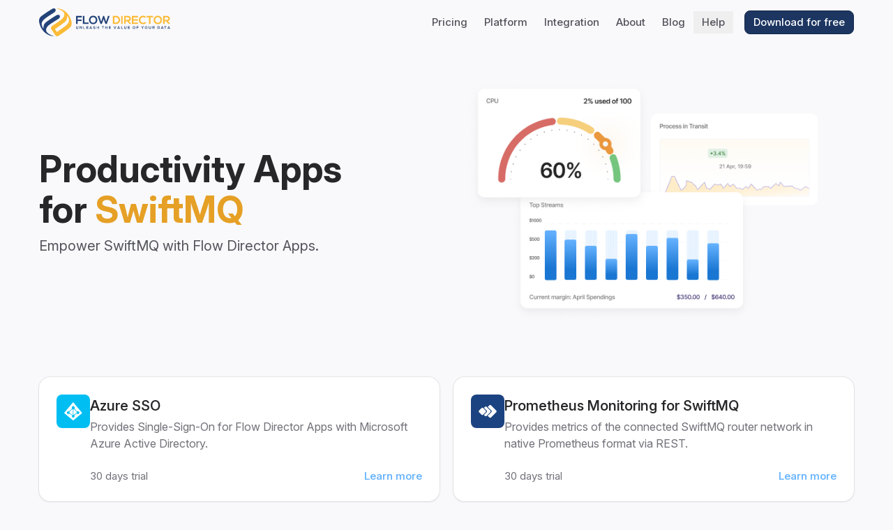

--- FILE ---
content_type: text/html
request_url: https://www.flowdirector.io/
body_size: 32022
content:
<!DOCTYPE html><html><head><meta charset="utf-8">
<meta name="viewport" content="width=device-width, initial-scale=1">
<link rel="preconnect" href="https://rsms.me/">
<link href="https://rsms.me/inter/inter.css" rel="stylesheet">
<link href="https://assets.calendly.com/assets/external/widget.css" rel="stylesheet">
<style>*,:after,:before{--tw-border-spacing-x:0;--tw-border-spacing-y:0;--tw-translate-x:0;--tw-translate-y:0;--tw-rotate:0;--tw-skew-x:0;--tw-skew-y:0;--tw-scale-x:1;--tw-scale-y:1;--tw-pan-x: ;--tw-pan-y: ;--tw-pinch-zoom: ;--tw-scroll-snap-strictness:proximity;--tw-gradient-from-position: ;--tw-gradient-via-position: ;--tw-gradient-to-position: ;--tw-ordinal: ;--tw-slashed-zero: ;--tw-numeric-figure: ;--tw-numeric-spacing: ;--tw-numeric-fraction: ;--tw-ring-inset: ;--tw-ring-offset-width:0px;--tw-ring-offset-color:#fff;--tw-ring-color:rgba(59,130,246,.5);--tw-ring-offset-shadow:0 0 #0000;--tw-ring-shadow:0 0 #0000;--tw-shadow:0 0 #0000;--tw-shadow-colored:0 0 #0000;--tw-blur: ;--tw-brightness: ;--tw-contrast: ;--tw-grayscale: ;--tw-hue-rotate: ;--tw-invert: ;--tw-saturate: ;--tw-sepia: ;--tw-drop-shadow: ;--tw-backdrop-blur: ;--tw-backdrop-brightness: ;--tw-backdrop-contrast: ;--tw-backdrop-grayscale: ;--tw-backdrop-hue-rotate: ;--tw-backdrop-invert: ;--tw-backdrop-opacity: ;--tw-backdrop-saturate: ;--tw-backdrop-sepia: ;--tw-contain-size: ;--tw-contain-layout: ;--tw-contain-paint: ;--tw-contain-style: }::backdrop{--tw-border-spacing-x:0;--tw-border-spacing-y:0;--tw-translate-x:0;--tw-translate-y:0;--tw-rotate:0;--tw-skew-x:0;--tw-skew-y:0;--tw-scale-x:1;--tw-scale-y:1;--tw-pan-x: ;--tw-pan-y: ;--tw-pinch-zoom: ;--tw-scroll-snap-strictness:proximity;--tw-gradient-from-position: ;--tw-gradient-via-position: ;--tw-gradient-to-position: ;--tw-ordinal: ;--tw-slashed-zero: ;--tw-numeric-figure: ;--tw-numeric-spacing: ;--tw-numeric-fraction: ;--tw-ring-inset: ;--tw-ring-offset-width:0px;--tw-ring-offset-color:#fff;--tw-ring-color:rgba(59,130,246,.5);--tw-ring-offset-shadow:0 0 #0000;--tw-ring-shadow:0 0 #0000;--tw-shadow:0 0 #0000;--tw-shadow-colored:0 0 #0000;--tw-blur: ;--tw-brightness: ;--tw-contrast: ;--tw-grayscale: ;--tw-hue-rotate: ;--tw-invert: ;--tw-saturate: ;--tw-sepia: ;--tw-drop-shadow: ;--tw-backdrop-blur: ;--tw-backdrop-brightness: ;--tw-backdrop-contrast: ;--tw-backdrop-grayscale: ;--tw-backdrop-hue-rotate: ;--tw-backdrop-invert: ;--tw-backdrop-opacity: ;--tw-backdrop-saturate: ;--tw-backdrop-sepia: ;--tw-contain-size: ;--tw-contain-layout: ;--tw-contain-paint: ;--tw-contain-style: }/*! tailwindcss v3.4.18 | MIT License | https://tailwindcss.com*/*,:after,:before{border:0 solid #e5e7eb;box-sizing:border-box}:after,:before{--tw-content:""}:host,html{line-height:1.5;-webkit-text-size-adjust:100%;font-family:Inter,ui-sans-serif,system-ui,sans-serif,Apple Color Emoji,Segoe UI Emoji,Segoe UI Symbol,Noto Color Emoji;font-feature-settings:normal;font-variation-settings:normal;-moz-tab-size:4;-o-tab-size:4;tab-size:4;-webkit-tap-highlight-color:transparent}body{line-height:inherit;margin:0}hr{border-top-width:1px;color:inherit;height:0}abbr:where([title]){-webkit-text-decoration:underline dotted;text-decoration:underline dotted}h1,h2,h3,h4,h5,h6{font-size:inherit;font-weight:inherit}a{color:inherit;text-decoration:inherit}b,strong{font-weight:bolder}code,kbd,pre,samp{font-family:ui-monospace,SFMono-Regular,Menlo,Monaco,Consolas,Liberation Mono,Courier New,monospace;font-feature-settings:normal;font-size:1em;font-variation-settings:normal}small{font-size:80%}sub,sup{font-size:75%;line-height:0;position:relative;vertical-align:baseline}sub{bottom:-.25em}sup{top:-.5em}table{border-collapse:collapse;border-color:inherit;text-indent:0}button,input,optgroup,select,textarea{color:inherit;font-family:inherit;font-feature-settings:inherit;font-size:100%;font-variation-settings:inherit;font-weight:inherit;letter-spacing:inherit;line-height:inherit;margin:0;padding:0}button,select{text-transform:none}button,input:where([type=button]),input:where([type=reset]),input:where([type=submit]){-webkit-appearance:button;background-color:transparent;background-image:none}:-moz-focusring{outline:auto}:-moz-ui-invalid{box-shadow:none}progress{vertical-align:baseline}::-webkit-inner-spin-button,::-webkit-outer-spin-button{height:auto}[type=search]{-webkit-appearance:textfield;outline-offset:-2px}::-webkit-search-decoration{-webkit-appearance:none}::-webkit-file-upload-button{-webkit-appearance:button;font:inherit}summary{display:list-item}blockquote,dd,dl,figure,h1,h2,h3,h4,h5,h6,hr,p,pre{margin:0}fieldset{margin:0}fieldset,legend{padding:0}menu,ol,ul{list-style:none;margin:0;padding:0}dialog{padding:0}textarea{resize:vertical}input::-moz-placeholder,textarea::-moz-placeholder{color:#9ca3af;opacity:1}input::placeholder,textarea::placeholder{color:#9ca3af;opacity:1}[role=button],button{cursor:pointer}:disabled{cursor:default}audio,canvas,embed,iframe,img,object,svg,video{display:block;vertical-align:middle}img,video{height:auto;max-width:100%}[hidden]:where(:not([hidden=until-found])){display:none}.container{margin-left:auto;margin-right:auto;padding-left:1rem;padding-right:1rem;width:100%}@media (min-width:100%){.container{max-width:100%}}@media(min-width:1200px){.container{max-width:1200px}}.pointer-events-none{pointer-events:none}.fixed{position:fixed}.absolute{position:absolute}.relative{position:relative}.inset-0{inset:0}.inset-x-0{left:0;right:0}.inset-y-0{bottom:0;top:0}.bottom-4{bottom:1rem}.left-0{left:0}.left-1\/2{left:50%}.right-0{right:0}.top-0{top:0}.top-2{top:.5rem}.top-3{top:.75rem}.z-10{z-index:10}.z-50{z-index:50}.z-\[1\]{z-index:1}.z-\[9999\]{z-index:9999}.col-start-2{grid-column-start:2}.row-span-2{grid-row:span 2/span 2}.row-start-1{grid-row-start:1}.m-0{margin:0}.mx-5{margin-left:1.25rem;margin-right:1.25rem}.mx-auto{margin-left:auto;margin-right:auto}.my-5{margin-bottom:1.25rem;margin-top:1.25rem}.-mt-16{margin-top:-4rem}.mb-10{margin-bottom:2.5rem}.mb-16{margin-bottom:4rem}.mb-2{margin-bottom:.5rem}.mb-20{margin-bottom:5rem}.mb-4{margin-bottom:1rem}.mb-5{margin-bottom:1.25rem}.ml-1{margin-left:.25rem}.ml-4{margin-left:1rem}.ml-6{margin-left:1.5rem}.mt-0{margin-top:0}.mt-0\.5{margin-top:.125rem}.mt-1{margin-top:.25rem}.mt-1\.5{margin-top:.375rem}.mt-10{margin-top:2.5rem}.mt-12{margin-top:3rem}.mt-16{margin-top:4rem}.mt-2{margin-top:.5rem}.mt-20{margin-top:5rem}.mt-24{margin-top:6rem}.mt-3{margin-top:.75rem}.mt-4{margin-top:1rem}.mt-5{margin-top:1.25rem}.mt-6{margin-top:1.5rem}.mt-7{margin-top:1.75rem}.mt-8{margin-top:2rem}.line-clamp-2{-webkit-line-clamp:2}.line-clamp-2,.line-clamp-3{display:-webkit-box;overflow:hidden;-webkit-box-orient:vertical}.line-clamp-3{-webkit-line-clamp:3}.block{display:block}.inline-block{display:inline-block}.inline{display:inline}.flex{display:flex}.inline-flex{display:inline-flex}.grid{display:grid}.hidden{display:none}.aspect-video{aspect-ratio:16/9}.h-1\.5{height:.375rem}.h-10{height:2.5rem}.h-11{height:2.75rem}.h-12{height:3rem}.h-14{height:3.5rem}.h-16{height:4rem}.h-4{height:1rem}.h-5{height:1.25rem}.h-6{height:1.5rem}.h-7{height:1.75rem}.h-8{height:2rem}.h-\[40px\]{height:40px}.h-\[7px\]{height:7px}.h-auto{height:auto}.h-full{height:100%}.h-px{height:1px}.max-h-\[340px\]{max-height:340px}.min-h-\[40vh\]{min-height:40vh}.min-h-screen{min-height:100vh}.w-1\.5{width:.375rem}.w-10{width:2.5rem}.w-11{width:2.75rem}.w-12{width:3rem}.w-14{width:3.5rem}.w-4{width:1rem}.w-5{width:1.25rem}.w-6{width:1.5rem}.w-7{width:1.75rem}.w-\[315px\]{width:315px}.w-\[7px\]{width:7px}.w-full{width:100%}.w-screen{width:100vw}.max-w-2xl{max-width:42rem}.max-w-3xl{max-width:48rem}.max-w-5xl{max-width:64rem}.max-w-6xl{max-width:72rem}.max-w-\[14ch\]{max-width:14ch}.max-w-\[20ch\]{max-width:20ch}.max-w-\[340px\]{max-width:340px}.max-w-\[40ch\]{max-width:40ch}.max-w-\[48ch\]{max-width:48ch}.max-w-\[56ch\]{max-width:56ch}.max-w-\[68ch\]{max-width:68ch}.max-w-\[800px\]{max-width:800px}.max-w-full{max-width:100%}.max-w-md{max-width:28rem}.flex-none{flex:none}.shrink-0{flex-shrink:0}.grow{flex-grow:1}.origin-top{transform-origin:top}.-translate-x-1\/2{--tw-translate-x:-50%}.-translate-x-1\/2,.translate-y-0{transform:translate(var(--tw-translate-x),var(--tw-translate-y)) rotate(var(--tw-rotate)) skew(var(--tw-skew-x)) skewY(var(--tw-skew-y)) scaleX(var(--tw-scale-x)) scaleY(var(--tw-scale-y))}.translate-y-0{--tw-translate-y:0px}.translate-y-1{--tw-translate-y:.25rem}.transform,.translate-y-1{transform:translate(var(--tw-translate-x),var(--tw-translate-y)) rotate(var(--tw-rotate)) skew(var(--tw-skew-x)) skewY(var(--tw-skew-y)) scaleX(var(--tw-scale-x)) scaleY(var(--tw-scale-y))}.cursor-pointer{cursor:pointer}.select-none{-webkit-user-select:none;-moz-user-select:none;user-select:none}.grid-cols-2{grid-template-columns:repeat(2,minmax(0,1fr))}.grid-cols-3{grid-template-columns:repeat(3,minmax(0,1fr))}.grid-cols-\[1fr_300px\]{grid-template-columns:1fr 300px}.flex-col{flex-direction:column}.flex-wrap{flex-wrap:wrap}.items-start{align-items:flex-start}.items-center{align-items:center}.items-baseline{align-items:baseline}.justify-end{justify-content:flex-end}.justify-center{justify-content:center}.justify-between{justify-content:space-between}.gap-1{gap:.25rem}.gap-1\.5{gap:.375rem}.gap-10{gap:2.5rem}.gap-12{gap:3rem}.gap-14{gap:3.5rem}.gap-16{gap:4rem}.gap-2{gap:.5rem}.gap-2\.5{gap:.625rem}.gap-20{gap:5rem}.gap-24{gap:6rem}.gap-3{gap:.75rem}.gap-4{gap:1rem}.gap-5{gap:1.25rem}.gap-6{gap:1.5rem}.gap-8{gap:2rem}.gap-x-8{-moz-column-gap:2rem;column-gap:2rem}.gap-y-12{row-gap:3rem}.space-x-3>:not([hidden])~:not([hidden]){--tw-space-x-reverse:0;margin-left:calc(.75rem*(1 - var(--tw-space-x-reverse)));margin-right:calc(.75rem*var(--tw-space-x-reverse))}.divide-y>:not([hidden])~:not([hidden]){--tw-divide-y-reverse:0;border-bottom-width:calc(1px*var(--tw-divide-y-reverse));border-top-width:calc(1px*(1 - var(--tw-divide-y-reverse)))}.divide-zinc-200\/50>:not([hidden])~:not([hidden]){border-color:#e4e4e780}.self-start{align-self:flex-start}.overflow-hidden{overflow:hidden}.whitespace-normal{white-space:normal}.whitespace-nowrap{white-space:nowrap}.rounded-2xl{border-radius:1rem}.rounded-3xl{border-radius:1.5rem}.rounded-\[10px\]{border-radius:10px}.rounded-full{border-radius:9999px}.rounded-lg{border-radius:.5rem}.rounded-md{border-radius:.375rem}.rounded-xl{border-radius:.75rem}.border{border-width:1px}.border-b{border-bottom-width:1px}.border-dashed{border-style:dashed}.border-primary{--tw-border-opacity:1;border-color:rgb(252 187 54/var(--tw-border-opacity,1))}.border-secondary-600{--tw-border-opacity:1;border-color:rgb(35 67 121/var(--tw-border-opacity,1))}.border-secondary-800{--tw-border-opacity:1;border-color:rgb(21 40 73/var(--tw-border-opacity,1))}.border-transparent{border-color:transparent}.border-zinc-200{--tw-border-opacity:1;border-color:rgb(228 228 231/var(--tw-border-opacity,1))}.border-zinc-200\/50{border-color:#e4e4e780}.border-zinc-300{--tw-border-opacity:1;border-color:rgb(212 212 216/var(--tw-border-opacity,1))}.bg-\[\#F9F9FB\]{--tw-bg-opacity:1;background-color:rgb(249 249 251/var(--tw-bg-opacity,1))}.bg-black\/10{background-color:#0000001a}.bg-black\/50{background-color:#00000080}.bg-primary{--tw-bg-opacity:1;background-color:rgb(252 187 54/var(--tw-bg-opacity,1))}.bg-primary-200{--tw-bg-opacity:1;background-color:rgb(254 241 215/var(--tw-bg-opacity,1))}.bg-secondary-600{--tw-bg-opacity:1;background-color:rgb(35 67 121/var(--tw-bg-opacity,1))}.bg-secondary-700{--tw-bg-opacity:1;background-color:rgb(28 54 97/var(--tw-bg-opacity,1))}.bg-secondary-800{--tw-bg-opacity:1;background-color:rgb(21 40 73/var(--tw-bg-opacity,1))}.bg-secondary-900{--tw-bg-opacity:1;background-color:rgb(14 27 48/var(--tw-bg-opacity,1))}.bg-sky-50{--tw-bg-opacity:1;background-color:rgb(240 249 255/var(--tw-bg-opacity,1))}.bg-transparent{background-color:transparent}.bg-white{--tw-bg-opacity:1;background-color:rgb(255 255 255/var(--tw-bg-opacity,1))}.bg-white\/20{background-color:#fff3}.bg-white\/40{background-color:#fff6}.bg-white\/70{background-color:#ffffffb3}.bg-white\/80{background-color:#fffc}.bg-zinc-100{--tw-bg-opacity:1;background-color:rgb(244 244 245/var(--tw-bg-opacity,1))}.bg-zinc-200{--tw-bg-opacity:1;background-color:rgb(228 228 231/var(--tw-bg-opacity,1))}.bg-zinc-200\/20{background-color:#e4e4e733}.bg-zinc-200\/50{background-color:#e4e4e780}.bg-zinc-50{--tw-bg-opacity:1;background-color:rgb(250 250 250/var(--tw-bg-opacity,1))}.object-contain{-o-object-fit:contain;object-fit:contain}.p-1{padding:.25rem}.p-10{padding:2.5rem}.p-2{padding:.5rem}.p-3{padding:.75rem}.p-3\.5{padding:.875rem}.p-4{padding:1rem}.p-5{padding:1.25rem}.p-6{padding:1.5rem}.p-7{padding:1.75rem}.px-1{padding-left:.25rem;padding-right:.25rem}.px-1\.5{padding-left:.375rem;padding-right:.375rem}.px-3{padding-left:.75rem;padding-right:.75rem}.px-3\.5{padding-left:.875rem;padding-right:.875rem}.px-4{padding-left:1rem;padding-right:1rem}.px-6{padding-left:1.5rem;padding-right:1.5rem}.px-8{padding-left:2rem;padding-right:2rem}.py-0\.5{padding-bottom:.125rem;padding-top:.125rem}.py-1{padding-bottom:.25rem;padding-top:.25rem}.py-1\.5{padding-bottom:.375rem;padding-top:.375rem}.py-2{padding-bottom:.5rem;padding-top:.5rem}.py-2\.5{padding-bottom:.625rem;padding-top:.625rem}.py-20{padding-bottom:5rem;padding-top:5rem}.py-3{padding-bottom:.75rem;padding-top:.75rem}.py-3\.5{padding-bottom:.875rem;padding-top:.875rem}.py-5{padding-bottom:1.25rem;padding-top:1.25rem}.py-8{padding-bottom:2rem;padding-top:2rem}.pb-1\.5{padding-bottom:.375rem}.pb-10{padding-bottom:2.5rem}.pb-12{padding-bottom:3rem}.pb-16{padding-bottom:4rem}.pb-20{padding-bottom:5rem}.pb-4{padding-bottom:1rem}.pl-10{padding-left:2.5rem}.pl-5{padding-left:1.25rem}.pr-4{padding-right:1rem}.pt-10{padding-top:2.5rem}.pt-14{padding-top:3.5rem}.pt-16{padding-top:4rem}.pt-24{padding-top:6rem}.pt-32{padding-top:8rem}.pt-4{padding-top:1rem}.pt-5{padding-top:1.25rem}.pt-6{padding-top:1.5rem}.pt-8{padding-top:2rem}.text-left{text-align:left}.text-center{text-align:center}.align-baseline{vertical-align:baseline}.font-mono{font-family:ui-monospace,SFMono-Regular,Menlo,Monaco,Consolas,Liberation Mono,Courier New,monospace}.text-2xl{font-size:1.5rem;line-height:2rem}.text-3xl{font-size:1.875rem;line-height:2.25rem}.text-4xl{font-size:2.25rem;line-height:2.5rem}.text-5xl{font-size:3rem;line-height:1}.text-\[15px\]{font-size:15px}.text-\[15px\]\/5{font-size:15px;line-height:1.25rem}.text-\[17px\]{font-size:17px}.text-\[22px\]{font-size:22px}.text-\[26px\]{font-size:26px}.text-\[32px\]{font-size:32px}.text-\[36px\]{font-size:36px}.text-\[52px\]{font-size:52px}.text-base{font-size:1rem;line-height:1.5rem}.text-lg{font-size:1.125rem;line-height:1.75rem}.text-lg\/tight{font-size:1.125rem;line-height:1.25}.text-sm{font-size:.875rem;line-height:1.25rem}.text-xl{font-size:1.25rem;line-height:1.75rem}.font-\[420\]{font-weight:420}.font-\[475\]{font-weight:475}.font-\[550\]{font-weight:550}.font-\[620\]{font-weight:620}.font-\[650\]{font-weight:650}.font-\[710\]{font-weight:710}.font-\[770\]{font-weight:770}.font-\[800\]{font-weight:800}.font-bold{font-weight:700}.font-medium{font-weight:500}.font-normal{font-weight:400}.font-semibold{font-weight:600}.normal-case{text-transform:none}.leading-6{line-height:1.5rem}.leading-7{line-height:1.75rem}.leading-\[112\%\]{line-height:112%}.leading-relaxed{line-height:1.625}.leading-snug{line-height:1.375}.leading-tight{line-height:1.25}.tracking-\[-0\.01em\]{letter-spacing:-.01em}.tracking-tight{letter-spacing:-.025em}.text-\[\#1a88f8\]{--tw-text-opacity:1;color:rgb(26 136 248/var(--tw-text-opacity,1))}.text-green-500{--tw-text-opacity:1;color:rgb(34 197 94/var(--tw-text-opacity,1))}.text-green-600{--tw-text-opacity:1;color:rgb(22 163 74/var(--tw-text-opacity,1))}.text-green-800{--tw-text-opacity:1;color:rgb(22 101 52/var(--tw-text-opacity,1))}.text-primary{--tw-text-opacity:1;color:rgb(252 187 54/var(--tw-text-opacity,1))}.text-primary-dark{--tw-text-opacity:1;color:rgb(229 160 37/var(--tw-text-opacity,1))}.text-primary\/10{color:#fcbb361a}.text-rose-500{--tw-text-opacity:1;color:rgb(244 63 94/var(--tw-text-opacity,1))}.text-secondary-600{--tw-text-opacity:1;color:rgb(35 67 121/var(--tw-text-opacity,1))}.text-secondary-900{--tw-text-opacity:1;color:rgb(14 27 48/var(--tw-text-opacity,1))}.text-skyblue{--tw-text-opacity:1;color:rgb(101 179 255/var(--tw-text-opacity,1))}.text-white{--tw-text-opacity:1;color:rgb(255 255 255/var(--tw-text-opacity,1))}.text-zinc-400{--tw-text-opacity:1;color:rgb(161 161 170/var(--tw-text-opacity,1))}.text-zinc-500{--tw-text-opacity:1;color:rgb(113 113 122/var(--tw-text-opacity,1))}.text-zinc-500\/80{color:#71717acc}.text-zinc-600{--tw-text-opacity:1;color:rgb(82 82 91/var(--tw-text-opacity,1))}.text-zinc-700{--tw-text-opacity:1;color:rgb(63 63 70/var(--tw-text-opacity,1))}.text-zinc-800{--tw-text-opacity:1;color:rgb(39 39 42/var(--tw-text-opacity,1))}.antialiased{-webkit-font-smoothing:antialiased;-moz-osx-font-smoothing:grayscale}.opacity-0{opacity:0}.opacity-100{opacity:1}.shadow-lg{--tw-shadow:0 10px 15px -3px rgba(0,0,0,.1),0 4px 6px -4px rgba(0,0,0,.1);--tw-shadow-colored:0 10px 15px -3px var(--tw-shadow-color),0 4px 6px -4px var(--tw-shadow-color)}.shadow-lg,.shadow-sm{box-shadow:var(--tw-ring-offset-shadow,0 0 #0000),var(--tw-ring-shadow,0 0 #0000),var(--tw-shadow)}.shadow-sm{--tw-shadow:0 1px 2px 0 rgba(0,0,0,.05);--tw-shadow-colored:0 1px 2px 0 var(--tw-shadow-color)}.shadow-xl{--tw-shadow:0 20px 25px -5px rgba(0,0,0,.1),0 8px 10px -6px rgba(0,0,0,.1);--tw-shadow-colored:0 20px 25px -5px var(--tw-shadow-color),0 8px 10px -6px var(--tw-shadow-color);box-shadow:var(--tw-ring-offset-shadow,0 0 #0000),var(--tw-ring-shadow,0 0 #0000),var(--tw-shadow)}.outline-none{outline:2px solid transparent;outline-offset:2px}.ring-zinc-50\/30{--tw-ring-color:hsla(0,0%,98%,.3)}.backdrop-blur-\[20px\]{--tw-backdrop-blur:blur(20px)}.backdrop-blur-\[20px\],.backdrop-blur-lg{-webkit-backdrop-filter:var(--tw-backdrop-blur) var(--tw-backdrop-brightness) var(--tw-backdrop-contrast) var(--tw-backdrop-grayscale) var(--tw-backdrop-hue-rotate) var(--tw-backdrop-invert) var(--tw-backdrop-opacity) var(--tw-backdrop-saturate) var(--tw-backdrop-sepia);backdrop-filter:var(--tw-backdrop-blur) var(--tw-backdrop-brightness) var(--tw-backdrop-contrast) var(--tw-backdrop-grayscale) var(--tw-backdrop-hue-rotate) var(--tw-backdrop-invert) var(--tw-backdrop-opacity) var(--tw-backdrop-saturate) var(--tw-backdrop-sepia)}.backdrop-blur-lg{--tw-backdrop-blur:blur(16px)}.transition{transition-duration:.15s;transition-property:color,background-color,border-color,text-decoration-color,fill,stroke,opacity,box-shadow,transform,filter,backdrop-filter;transition-timing-function:cubic-bezier(.4,0,.2,1)}.transition-all{transition-duration:.15s;transition-property:all;transition-timing-function:cubic-bezier(.4,0,.2,1)}.transition-colors{transition-duration:.15s;transition-property:color,background-color,border-color,text-decoration-color,fill,stroke;transition-timing-function:cubic-bezier(.4,0,.2,1)}.transition-transform{transition-property:transform;transition-timing-function:cubic-bezier(.4,0,.2,1)}.duration-150,.transition-transform{transition-duration:.15s}.duration-200{transition-duration:.2s}.duration-\[400\]{transition-duration:400}.ease-in{transition-timing-function:cubic-bezier(.4,0,1,1)}.ease-in-out{transition-timing-function:cubic-bezier(.4,0,.2,1)}.ease-out{transition-timing-function:cubic-bezier(0,0,.2,1)}.will-change-contents{will-change:contents}.shadow-rest{box-shadow:0 0 0 1px #11181c14,0 1px 2px -1px #11181c14,0 2px 4px #11181c0a}:root{font-family:Inter,sans-serif}@supports (font-variation-settings:normal){:root{font-family:Inter var,sans-serif}}:root{--color-primary:#fcbb36;--color-secondary:#234379;--shadow:#7386a0}html::-moz-selection{background:#fff3db;color:#27272a}html::selection{background:#fff3db;color:#27272a}input[type=search]::-webkit-search-cancel-button{display:none}.hide-scrollbar::-webkit-scrollbar{display:none;-ms-overflow-style:none;scrollbar-width:none}.nuxt-icon svg{margin-bottom:0!important}.row-integration{grid-template-columns:300px 3fr}@media(min-width:769px)and (max-width:1024px){.apps-right{grid-row-start:1}}@media(min-width:481px)and (max-width:768px){.apps-right{grid-row-start:1}}@media(min-width:320px)and (max-width:480px){.bottom-divider{border-bottom:1px solid #00000010}.apps-right{grid-row-start:1}}.threads h2{font-size:1.5rem;font-weight:700;line-height:1.375;margin-top:2rem;text-transform:none}.threads h2,.threads h3{--tw-text-opacity:1;color:rgb(39 39 42/var(--tw-text-opacity,1))}.threads h3{font-size:1.25rem;font-weight:550;letter-spacing:-.025em;line-height:1.75rem;margin-top:.75rem}.threads p{font-size:1rem;line-height:1.5rem;line-height:1.625;margin-top:.75rem;--tw-text-opacity:1;color:rgb(82 82 91/var(--tw-text-opacity,1))}.threads p:has(img){margin-top:0}.threads p+p{margin-top:.5rem}.threads img{border-radius:.75rem;box-shadow:0 0 0 1px #11181c14,0 1px 2px -1px #11181c14,0 2px 4px #11181c0a;margin-left:auto;margin-right:auto;width:100%}.threads h2:first-child,.threads h3:first-child,.threads p:first-child{margin-top:0}.hover\:scale-\[1\.02\]:hover{--tw-scale-x:1.02;--tw-scale-y:1.02;transform:translate(var(--tw-translate-x),var(--tw-translate-y)) rotate(var(--tw-rotate)) skew(var(--tw-skew-x)) skewY(var(--tw-skew-y)) scaleX(var(--tw-scale-x)) scaleY(var(--tw-scale-y))}.hover\:border-\[\#F2B12C\]:hover{--tw-border-opacity:1;border-color:rgb(242 177 44/var(--tw-border-opacity,1))}.hover\:border-skyblue\/80:hover{border-color:#65b3ffcc}.hover\:border-zinc-300:hover{--tw-border-opacity:1;border-color:rgb(212 212 216/var(--tw-border-opacity,1))}.hover\:border-zinc-400:hover{--tw-border-opacity:1;border-color:rgb(161 161 170/var(--tw-border-opacity,1))}.hover\:bg-\[\#F2B12C\]:hover{--tw-bg-opacity:1;background-color:rgb(242 177 44/var(--tw-bg-opacity,1))}.hover\:bg-primary\/80:hover{background-color:#fcbb36cc}.hover\:bg-secondary-900:hover{--tw-bg-opacity:1;background-color:rgb(14 27 48/var(--tw-bg-opacity,1))}.hover\:bg-zinc-100:hover{--tw-bg-opacity:1;background-color:rgb(244 244 245/var(--tw-bg-opacity,1))}.hover\:bg-zinc-200:hover{--tw-bg-opacity:1;background-color:rgb(228 228 231/var(--tw-bg-opacity,1))}.hover\:bg-zinc-50:hover{--tw-bg-opacity:1;background-color:rgb(250 250 250/var(--tw-bg-opacity,1))}.hover\:text-primary-dark:hover{--tw-text-opacity:1;color:rgb(229 160 37/var(--tw-text-opacity,1))}.hover\:text-secondary-800:hover{--tw-text-opacity:1;color:rgb(21 40 73/var(--tw-text-opacity,1))}.hover\:text-zinc-600:hover{--tw-text-opacity:1;color:rgb(82 82 91/var(--tw-text-opacity,1))}.hover\:text-zinc-700:hover{--tw-text-opacity:1;color:rgb(63 63 70/var(--tw-text-opacity,1))}.hover\:text-zinc-800:hover{--tw-text-opacity:1;color:rgb(39 39 42/var(--tw-text-opacity,1))}.hover\:underline:hover{text-decoration-line:underline}.hover\:ring-\[6px\]:hover{--tw-ring-offset-shadow:var(--tw-ring-inset) 0 0 0 var(--tw-ring-offset-width) var(--tw-ring-offset-color);--tw-ring-shadow:var(--tw-ring-inset) 0 0 0 calc(6px + var(--tw-ring-offset-width)) var(--tw-ring-color);box-shadow:var(--tw-ring-offset-shadow),var(--tw-ring-shadow),var(--tw-shadow,0 0 #0000)}.hover\:ring-primary\/20:hover{--tw-ring-color:rgba(252,187,54,.2)}.disabled\:cursor-not-allowed:disabled{cursor:not-allowed}.disabled\:bg-zinc-50:disabled{--tw-bg-opacity:1;background-color:rgb(250 250 250/var(--tw-bg-opacity,1))}.disabled\:text-zinc-400:disabled{--tw-text-opacity:1;color:rgb(161 161 170/var(--tw-text-opacity,1))}.group:hover .group-hover\:translate-x-1{--tw-translate-x:.25rem;transform:translate(var(--tw-translate-x),var(--tw-translate-y)) rotate(var(--tw-rotate)) skew(var(--tw-skew-x)) skewY(var(--tw-skew-y)) scaleX(var(--tw-scale-x)) scaleY(var(--tw-scale-y))}.group:hover .group-hover\:bg-black\/30{background-color:#0000004d}.group:hover .group-hover\:ring-4{--tw-ring-offset-shadow:var(--tw-ring-inset) 0 0 0 var(--tw-ring-offset-width) var(--tw-ring-offset-color);--tw-ring-shadow:var(--tw-ring-inset) 0 0 0 calc(4px + var(--tw-ring-offset-width)) var(--tw-ring-color);box-shadow:var(--tw-ring-offset-shadow),var(--tw-ring-shadow),var(--tw-shadow,0 0 #0000)}@media(max-width:1023px){.lg\:block{display:block}.lg\:hidden{display:none}.lg\:text-\[40px\]{font-size:40px}}@media(max-width:767px){.md\:col-auto{grid-column:auto}.md\:row-span-1{grid-row:span 1/span 1}.md\:row-start-2{grid-row-start:2}.md\:mb-0{margin-bottom:0}.md\:mt-0{margin-top:0}.md\:mt-10{margin-top:2.5rem}.md\:mt-16{margin-top:4rem}.md\:block{display:block}.md\:hidden{display:none}.md\:grid-cols-1{grid-template-columns:repeat(1,minmax(0,1fr))}.md\:grid-cols-2{grid-template-columns:repeat(2,minmax(0,1fr))}.md\:justify-start{justify-content:flex-start}.md\:justify-center{justify-content:center}.md\:gap-10{gap:2.5rem}.md\:gap-3{gap:.75rem}.md\:gap-8{gap:2rem}.md\:rounded-xl{border-radius:.75rem}.md\:p-4{padding:1rem}.md\:py-10{padding-bottom:2.5rem;padding-top:2.5rem}.md\:pt-0{padding-top:0}.md\:pt-20{padding-top:5rem}.md\:text-left{text-align:left}.md\:text-center{text-align:center}.md\:text-\[15px\]{font-size:15px}.md\:text-\[26px\]{font-size:26px}.md\:text-xl{font-size:1.25rem;line-height:1.75rem}}@media(max-width:639px){.sm\:inset-x-3{left:.75rem;right:.75rem}.sm\:mb-0{margin-bottom:0}.sm\:mb-10{margin-bottom:2.5rem}.sm\:ml-0{margin-left:0}.sm\:mt-0{margin-top:0}.sm\:mt-10{margin-top:2.5rem}.sm\:mt-16{margin-top:4rem}.sm\:mt-4{margin-top:1rem}.sm\:mt-5{margin-top:1.25rem}.sm\:grid{display:grid}.sm\:h-10{height:2.5rem}.sm\:h-9{height:2.25rem}.sm\:w-10{width:2.5rem}.sm\:w-auto{width:auto}.sm\:w-full{width:100%}.sm\:translate-x-0{--tw-translate-x:0px;transform:translate(var(--tw-translate-x),var(--tw-translate-y)) rotate(var(--tw-rotate)) skew(var(--tw-skew-x)) skewY(var(--tw-skew-y)) scaleX(var(--tw-scale-x)) scaleY(var(--tw-scale-y))}.sm\:grid-cols-1{grid-template-columns:repeat(1,minmax(0,1fr))}.sm\:grid-cols-2{grid-template-columns:repeat(2,minmax(0,1fr))}.sm\:flex-col{flex-direction:column}.sm\:items-start{align-items:flex-start}.sm\:justify-start{justify-content:flex-start}.sm\:gap-16{gap:4rem}.sm\:gap-2{gap:.5rem}.sm\:gap-3{gap:.75rem}.sm\:gap-4{gap:1rem}.sm\:gap-8{gap:2rem}.sm\:self-center{align-self:center}.sm\:p-4{padding:1rem}.sm\:p-5{padding:1.25rem}.sm\:py-6{padding-bottom:1.5rem;padding-top:1.5rem}.sm\:pb-8{padding-bottom:2rem}.sm\:pt-16{padding-top:4rem}.sm\:text-center{text-align:center}.sm\:text-2xl{font-size:1.5rem;line-height:2rem}.sm\:text-3xl{font-size:1.875rem;line-height:2.25rem}.sm\:text-4xl{font-size:2.25rem;line-height:2.5rem}.sm\:text-base{font-size:1rem;line-height:1.5rem}.sm\:text-lg{font-size:1.125rem;line-height:1.75rem}.sm\:text-sm{font-size:.875rem;line-height:1.25rem}}</style>
<style>.shadow-cookie[data-v-2f6740f8]{box-shadow:0 0 0 1px #11181c14,0 8px 16px #11181c14}</style>
<style>.nav-fade-enter-active{transition:all .7s ease-in-out}.nav-fade-enter-from{opacity:0}.nav-fade-enter-active .menu-list a{transition:all .1s ease-in-out;transition-delay:var(--transition-delay)}.nav-fade-enter-from .menu-list a{opacity:0;transform:translateY(-16px)}.nav-fade-leave-active{transition:all .4s ease-in-out}.nav-fade-leave-to{opacity:0}</style>
<link rel="stylesheet" href="/_nuxt/entry.DpGQgxG3.css" crossorigin>
<link rel="stylesheet" href="/_nuxt/default.BvYsLxji.css" crossorigin>
<style>:where(.i-fluent\:arrow-right-12-regular){display:inline-block;width:1em;height:1em;background-color:currentColor;-webkit-mask-image:var(--svg);mask-image:var(--svg);-webkit-mask-repeat:no-repeat;mask-repeat:no-repeat;-webkit-mask-size:100% 100%;mask-size:100% 100%;--svg:url("data:image/svg+xml,%3Csvg xmlns='http://www.w3.org/2000/svg' viewBox='0 0 12 12' width='12' height='12'%3E%3Cpath fill='black' d='M1.5 6a.5.5 0 0 1 .5-.5h6.793L6.146 2.854a.5.5 0 1 1 .708-.708l3.5 3.5a.5.5 0 0 1 0 .708l-3.5 3.5a.5.5 0 0 1-.708-.708L8.793 6.5H2a.5.5 0 0 1-.5-.5'/%3E%3C/svg%3E")}:where(.i-fluent\:arrow-right-16-filled){display:inline-block;width:1em;height:1em;background-color:currentColor;-webkit-mask-image:var(--svg);mask-image:var(--svg);-webkit-mask-repeat:no-repeat;mask-repeat:no-repeat;-webkit-mask-size:100% 100%;mask-size:100% 100%;--svg:url("data:image/svg+xml,%3Csvg xmlns='http://www.w3.org/2000/svg' viewBox='0 0 16 16' width='16' height='16'%3E%3Cpath fill='black' d='M2 8a.75.75 0 0 1 .75-.75h8.787L8.25 4.309a.75.75 0 0 1 1-1.118L14 7.441a.75.75 0 0 1 0 1.118l-4.75 4.25a.75.75 0 1 1-1-1.118l3.287-2.941H2.75A.75.75 0 0 1 2 8'/%3E%3C/svg%3E")}:where(.i-fluent\:chevron-down-12-regular){display:inline-block;width:1em;height:1em;background-color:currentColor;-webkit-mask-image:var(--svg);mask-image:var(--svg);-webkit-mask-repeat:no-repeat;mask-repeat:no-repeat;-webkit-mask-size:100% 100%;mask-size:100% 100%;--svg:url("data:image/svg+xml,%3Csvg xmlns='http://www.w3.org/2000/svg' viewBox='0 0 12 12' width='12' height='12'%3E%3Cpath fill='black' d='M2.146 4.646a.5.5 0 0 1 .708 0L6 7.793l3.146-3.147a.5.5 0 1 1 .708.708l-3.5 3.5a.5.5 0 0 1-.708 0l-3.5-3.5a.5.5 0 0 1 0-.708'/%3E%3C/svg%3E")}:where(.i-fluent\:tag-16-regular){display:inline-block;width:1em;height:1em;background-color:currentColor;-webkit-mask-image:var(--svg);mask-image:var(--svg);-webkit-mask-repeat:no-repeat;mask-repeat:no-repeat;-webkit-mask-size:100% 100%;mask-size:100% 100%;--svg:url("data:image/svg+xml,%3Csvg xmlns='http://www.w3.org/2000/svg' viewBox='0 0 16 16' width='16' height='16'%3E%3Cpath fill='black' d='M11 6a1 1 0 1 0 0-2a1 1 0 0 0 0 2m-8.413 4.136a1.99 1.99 0 0 1 0-2.822l4.74-4.716a2 2 0 0 1 1.41-.584L11.986 2A2 2 0 0 1 14 4.01l-.024 3.363a2 2 0 0 1-.588 1.396l-4.67 4.647a2.01 2.01 0 0 1-2.835 0zm.709-2.116a.994.994 0 0 0 0 1.41l3.296 3.28c.392.39 1.026.39 1.418 0l4.67-4.647a1 1 0 0 0 .293-.698l.024-3.363a1 1 0 0 0-1.006-1.004l-3.25.013a1 1 0 0 0-.705.292z'/%3E%3C/svg%3E")}:where(.i-solar\:hamburger-menu-line-duotone){display:inline-block;width:1em;height:1em;background-color:currentColor;-webkit-mask-image:var(--svg);mask-image:var(--svg);-webkit-mask-repeat:no-repeat;mask-repeat:no-repeat;-webkit-mask-size:100% 100%;mask-size:100% 100%;--svg:url("data:image/svg+xml,%3Csvg xmlns='http://www.w3.org/2000/svg' viewBox='0 0 24 24' width='24' height='24'%3E%3Cg fill='none' stroke='black' stroke-linecap='round' stroke-width='1.5'%3E%3Cpath d='M20 7H4'/%3E%3Cpath d='M20 12H4' opacity='.5'/%3E%3Cpath d='M20 17H4'/%3E%3C/g%3E%3C/svg%3E")}</style>
<link rel="modulepreload" as="script" crossorigin href="/_nuxt/d4zeVEay.js">
<link rel="modulepreload" as="script" crossorigin href="/_nuxt/BlblxCuA.js">
<link rel="modulepreload" as="script" crossorigin href="/_nuxt/Bml1UNS3.js">
<link rel="modulepreload" as="script" crossorigin href="/_nuxt/Sb9kt3L9.js">
<link rel="modulepreload" as="script" crossorigin href="/_nuxt/CBYoKTeF.js">
<link rel="modulepreload" as="script" crossorigin href="/_nuxt/g8I41dGN.js">
<link rel="modulepreload" as="script" crossorigin href="/_nuxt/s1lizRiE.js">
<link rel="modulepreload" as="script" crossorigin href="/_nuxt/Bwau8ZGb.js">
<link rel="modulepreload" as="script" crossorigin href="/_nuxt/CPegcw5d.js">
<link rel="modulepreload" as="script" crossorigin href="/_nuxt/BF6W7jDE.js">
<link rel="modulepreload" as="script" crossorigin href="/_nuxt/DbEGnmgI.js">
<link rel="modulepreload" as="script" crossorigin href="/_nuxt/CprKCuQP.js">
<link rel="modulepreload" as="script" crossorigin href="/_nuxt/-foGFZt5.js">
<link rel="preload" as="fetch" fetchpriority="low" crossorigin="anonymous" href="/_nuxt/builds/meta/6fa68e66-c703-403c-845b-2d0b0c59fae7.json">
<meta name="description" content>
<meta name="google-site-verification" content="coeO6F92yF9d-1fDQhywUukstQxB7pg6yL9Rztooyls">
<link rel="icon" href="/favicon.ico">
<title>Flow Director | The Flow-based Messaging and Integration Platform.</title>
<script type="module" src="/_nuxt/d4zeVEay.js" crossorigin></script></head><body  class="antialiased bg-[#F9F9FB]"><!--teleport start anchor--><template><!----></template><!--teleport anchor--><div id="__nuxt"><div><div><header class="fixed inset-x-0 top-0 z-10 text-[15px]/5"><div class="border-transparent container flex h-16 items-center justify-between border-b transition-all duration-[400]"><a aria-current="page" href="/" class="router-link-active router-link-exact-active"><svg xmlns="http://www.w3.org/2000/svg" xml:space="preserve" viewbox="0 0 639.1 136" class="h-10 sm:h-9"><path d="M60.7 4.2c4.5-2.7 9.6-5.3 14.7-3.8 3.5.9 6.1 5 5.3 9.1-.6 4.4-3.5 7.8-6.7 10-14.7 10-30.1 18.6-44.2 29.7-5.1 4.1-10.1 8.4-13.8 14.2-2.7 4.1-3.7 9.5-3.1 14.6.8 8 4.4 15.1 8.6 21.4-.3-7.9.1-16.4 4.2-23C30 69.1 37 65 43.3 60.4c12.9-9.1 26.1-17.9 39.6-25.9 4.2-2.4 9.2-4.5 13.8-2.7 3.2 1.1 5.4 5 4.8 8.8-.6 4.1-3.1 7.4-6.1 9.5C80.1 60.8 63.6 69 48.9 80.7c-6.3 5.2-13 11.7-14.5 21-1.3 7.2 2.6 14 7.4 18.2 9.1 8.1 20.3 12 31.2 15.5-14.5-.1-29.1-5-41.1-14.6C16.2 108.6 4.6 89.4.6 68c-.9-6.5-1-13.6 1.8-19.6 2.4-5.2 6.6-8.9 10.8-12.2 15.4-11.5 31.3-22.1 47.5-32z" fill="#234379"></path><path d="m60.9 103.2-2.4-3.5c-.2-.3-.4-.7-.5-1.1" fill="#fcbb36"></path><path d="M58 98.6c-.1-.6-.2-1.2-.2-1.8 0 .6.1 1.2.2 1.8z" style="fill:#231f20;"></path><path d="M158 65c-4.5-21.2-16.6-40-32.6-51.7C113.2 4.2 98.6-.3 84 0c11 3.1 22.3 6.6 31.6 14.5 4.8 4.1 8.9 10.7 7.8 17.9-1.3 9.3-7.8 16-14 21.5C95 66 78.7 74.7 63.7 85.8c-2.9 2.2-5.4 5.6-5.8 9.7-.1.4-.1.9-.1 1.3 0 .6.1 1.2.2 1.8.1.4.3.7.5 1.1l2.4 3.5 21 31.2c1.3 1.9 3.8 2.1 6.4.9 3.9-.3 7.7-2.4 11.1-4.6 16-10.3 31.7-21.5 46.8-33.5 4.1-3.4 8.2-7.2 10.5-12.5 2.6-6.1 2.4-13.2 1.3-19.7zm-15.2 5.1c-3.6 5.9-8.5 10.4-13.5 14.6-13.5 11.2-28.3 20.2-42.5 30.3l-9.6-14.3c13.1-8.3 25.9-17.4 38.5-26.8 6.2-4.7 13.1-9.1 17.2-16.5 4-6.8 4.1-15.3 3.7-23.2 4.3 6.2 8.1 13.2 9.1 21.2.5 5.1-.3 10.5-2.9 14.7z" fill="#fcbb36"></path><path d="M180 75.9V36.7h28.2v7.1h-20.8v10.7h19.7v6.9h-19.7v14.5H180zM220.8 36.6v32.5H241V76h-27.6V36.6h7.4zM283.7 56.5c-.1 10.2-6.3 20.3-20.2 20.3-13.8 0-20.2-9.9-20.2-20.3s6.6-20.7 20.2-20.7 20.3 10.4 20.2 20.7zm-33.1.2c.2 6.5 3.6 13.4 12.9 13.4s12.7-7 12.9-13.4c.1-6.6-3.6-14-12.9-14-9.2-.1-13 7.3-12.9 14zM329.9 75.9h-6.3l-4.9-12.4-4.2-12.4-4.1 12.5-4.8 12.2h-6.3L285 36.6h8.3l9.3 28.4 9.5-28.4h4.8l9.8 28.4 9-28.4h8.3l-14.1 39.3z" fill="#234379"></path><path d="M394.5 55.9c.2 9.9-5.9 20-19.7 20h-15.4V36.6h15.4c13.6 0 19.6 9.6 19.7 19.3zm-27.7 12.9h8.1c8.9 0 12.5-6.5 12.3-12.9-.2-6.1-3.8-12.2-12.3-12.2h-8.1v25.1zM400.1 75.9V36.6h7.4v39.3h-7.4zM449.3 75.9h-8.8L429 62.8h-7.1v13.1h-7.4V36.6c6.2 0 12.5.1 18.7.1 9.3.1 14.2 6.2 14.2 13 0 5.4-2.5 10.8-9.9 12.4l11.9 13.4-.1.4zm-27.4-32.4v12.6h11.3c4.7 0 6.7-3.1 6.7-6.3 0-3.1-2.1-6.3-6.7-6.3h-11.3zM481.7 75.9h-29.4V36.6h29.4v7.2h-22.1v9h21.3v6.9h-21.3v8.9h22.1v7.3zM522 71c-4 4-9.3 5.8-14.9 5.8-14.6 0-20.8-10.1-20.8-20.3-.1-10.3 6.6-20.7 20.8-20.7 5.3 0 10.4 2 14.4 6l-4.9 4.8c-2.6-2.5-6.1-3.7-9.5-3.7-9.5 0-13.6 7.1-13.5 13.6.1 6.5 3.8 13.3 13.5 13.3 3.4 0 7.3-1.4 9.9-4l5 5.2zM535.8 43.4h-12.5v-6.7h32.3v6.7h-12.5V76h-7.4l.1-32.6zM598.8 56.5c-.1 10.2-6.3 20.3-20.2 20.3-13.8 0-20.2-9.9-20.2-20.3s6.6-20.7 20.2-20.7 20.3 10.4 20.2 20.7zm-33.1.2c.2 6.5 3.7 13.4 12.9 13.4 9.3 0 12.7-7 12.9-13.4.1-6.6-3.6-14-12.9-14-9.2-.1-13 7.3-12.9 14zM639.1 75.9h-8.8l-11.5-13.1h-7.1v13.1h-7.4V36.6c6.2 0 12.5.1 18.7.1 9.3.1 14.2 6.2 14.2 13 0 5.4-2.5 10.8-9.9 12.4l11.9 13.4-.1.4zm-27.4-32.4v12.6H623c4.7 0 6.7-3.1 6.7-6.3 0-3.1-2.1-6.3-6.7-6.3h-11.3z" fill="#fcbb36"></path><path d="M191.3 87.1v7.3c0 3.8-2.3 5.7-5.5 5.7-3.1 0-5.7-1.9-5.7-5.7v-7.3h2.4v7.3c0 2.3 1.3 3.5 3.3 3.5s3.1-1.3 3.1-3.5v-7.3h2.4zM206.5 87h2.4v12.8h-1.5l-6.7-8.6v8.6h-2.4V87h2l6.3 7.9V87zM217.9 87v10.6h6.6v2.2h-9V87h2.4zM240.1 99.8h-9.6V87h9.6v2.3h-7.2v2.9h6.9v2.2h-6.9v2.9h7.2v2.5zM255.4 97.4h-6.7l-1.1 2.4H245l5.7-12.8h2.6l5.7 12.8h-2.6l-1-2.4zm-3.3-7.7-2.4 5.4h4.8l-2.4-5.4zM272.3 90.1c-.4-.7-1.6-1.4-3-1.4-1.8 0-2.6.7-2.6 1.7 0 1.1 1.3 1.4 2.8 1.6 2.7.3 5.2 1 5.2 4.1 0 2.8-2.5 4.1-5.4 4.1-2.6 0-4.6-.8-5.6-3.1l2-1c.6 1.4 2 2 3.6 2 1.5 0 2.9-.5 2.9-1.9 0-1.2-1.3-1.7-3-1.9-2.6-.3-5-1-5-3.9 0-2.6 2.6-3.7 5-3.7 2 0 4.1.6 5 2.5l-1.9.9zM289.6 99.8v-5.2h-6.3v5.2h-2.4V87.1h2.4v5.4h6.3v-5.4h2.4v12.8h-2.4zM310 89.2h-4.1V87h10.5v2.2h-4.1v10.6H310V89.2zM331 99.8v-5.2h-6.3v5.2h-2.4V87.1h2.4v5.4h6.3v-5.4h2.4v12.8H331zM349.6 99.8H340V87h9.6v2.3h-7.2v2.9h6.9v2.2h-6.9v2.9h7.2v2.5zM370.9 99.9h-2.5L363 87h2.7l3.9 10 3.9-10h2.7l-5.3 12.9zM391.1 97.4h-6.7l-1.1 2.4h-2.6l5.7-12.8h2.6l5.7 12.8h-2.6l-1-2.4zm-3.3-7.7-2.4 5.4h4.8l-2.4-5.4zM402.9 87v10.6h6.6v2.2h-9V87h2.4zM426 87.1v7.3c0 3.8-2.3 5.7-5.5 5.7-3.1 0-5.7-1.9-5.7-5.7v-7.3h2.4v7.3c0 2.3 1.3 3.5 3.3 3.5s3.1-1.3 3.1-3.5v-7.3h2.4zM442.3 99.8h-9.6V87h9.6v2.3h-7.2v2.9h6.9v2.2h-6.9v2.9h7.2v2.5zM469.2 93.5c0 3.3-2.1 6.6-6.6 6.6s-6.6-3.2-6.6-6.6c0-3.4 2.2-6.7 6.6-6.7 4.4 0 6.6 3.4 6.6 6.7zm-10.8.1c.1 2.1 1.2 4.3 4.2 4.3s4.1-2.3 4.2-4.4c0-2.2-1.2-4.6-4.2-4.6-3 .1-4.2 2.5-4.2 4.7zM475.4 99.8V87.1h9.2v2.3h-6.8v3.5h6.4v2.2h-6.4v4.7h-2.4zM504.1 92.3l3.4-5.3h2.9v.1l-5.1 7.4v5.3h-2.4v-5.3l-4.9-7.4V87h2.9l3.2 5.3zM528.4 93.5c0 3.3-2.1 6.6-6.6 6.6s-6.6-3.2-6.6-6.6c0-3.4 2.2-6.7 6.6-6.7 4.4 0 6.6 3.4 6.6 6.7zm-10.8.1c.1 2.1 1.2 4.3 4.2 4.3s4.1-2.3 4.2-4.4c0-2.2-1.2-4.6-4.2-4.6-3 .1-4.2 2.5-4.2 4.7zM545.7 87.1v7.3c0 3.8-2.3 5.7-5.5 5.7-3.1 0-5.7-1.9-5.7-5.7v-7.3h2.4v7.3c0 2.3 1.3 3.5 3.3 3.5s3.1-1.3 3.1-3.5v-7.3h2.4zM563.8 99.8H561l-3.7-4.3H555v4.3h-2.4V87h6.1c3 0 4.6 2 4.6 4.2 0 1.8-.8 3.5-3.2 4l3.9 4.4-.2.2zm-8.9-10.5v4.1h3.7c1.5 0 2.2-1 2.2-2s-.7-2-2.2-2l-3.7-.1zM588.5 93.3c.1 3.2-1.9 6.5-6.4 6.5h-5V87h5c4.4 0 6.4 3.2 6.4 6.3zm-9 4.2h2.6c2.9 0 4.1-2.1 4-4.2-.1-2-1.2-4-4-4h-2.6v8.2zM603.6 97.4h-6.7l-1.1 2.4h-2.6l5.7-12.8h2.6l5.7 12.8h-2.6l-1-2.4zm-3.4-7.7-2.4 5.4h4.8l-2.4-5.4zM614 89.2h-4.1V87h10.5v2.2h-4.1v10.6H614V89.2zM635.4 97.4h-6.7l-1.1 2.4H625l5.7-12.8h2.6l5.7 12.8h-2.6l-1-2.4zm-3.4-7.7-2.4 5.4h4.8l-2.4-5.4z" fill="#234379"></path></svg></a><button class="hidden p-1 lg:block"><span class="iconify i-solar:hamburger-menu-line-duotone text-[26px] text-zinc-700" aria-hidden="true" style=""></span></button><nav class="flex items-center gap-1 font-medium lg:hidden"><!--[--><a href="https://www.swiftmq.com/pricing" target="_self" class="px-3 py-1.5 text-zinc-600 transition-colors duration-200 hover:text-zinc-800">Pricing</a><a href="/platform" class="px-3 py-1.5 text-zinc-600 transition-colors duration-200 hover:text-zinc-800">Platform</a><a href="/integration" class="px-3 py-1.5 text-zinc-600 transition-colors duration-200 hover:text-zinc-800">Integration</a><a href="https://www.swiftmq.com/about" target="_self" class="px-3 py-1.5 text-zinc-600 transition-colors duration-200 hover:text-zinc-800">About</a><a href="https://blog.flowdirector.io/" rel="noopener noreferrer" target="_blank" class="px-3 py-1.5 text-zinc-600 transition-colors duration-200 hover:text-zinc-800">Blog</a><!--]--><div class="relative"><button type="button" class="inline-flex items-center gap-1 px-3 py-1.5 text-zinc-600 transition-colors duration-200 hover:text-zinc-800" aria-expanded="false"><span class="whitespace-nowrap"> Help </span><span class="iconify i-fluent:chevron-down-12-regular shrink-0" aria-hidden="true" style=""></span></button><!----></div><a href="/start" class="ml-4 rounded-lg border border-secondary-800 bg-secondary-700 px-3 py-1.5 text-white transition-all duration-200 hover:bg-secondary-900"> Download for free </a></nav></div><!--teleport start--><!--teleport end--></header><main class="text-zinc-600 pt-16"><section class="container grid grid-cols-2 items-center gap-16 pt-14 sm:grid-cols-1 sm:gap-8"><div><h1 class="max-w-[14ch] text-[52px] font-[710] leading-[112%] text-zinc-800 lg:text-[40px] sm:text-4xl"> Productivity Apps for <span class="text-primary-dark">SwiftMQ</span></h1><p class="mt-2 text-xl sm:text-lg"> Empower SwiftMQ with Flow Director Apps. </p></div><img src="/hero-illustration.png" class="max-h-[340px]"></section><section class="container mt-20 grid grid-cols-2 gap-5 md:mt-16 md:grid-cols-1 md:gap-3 sm:mt-10"><!--[--><!--[--><a href="/fdapps/sso/azure" class="shadow-rest group flex gap-5 overflow-hidden rounded-2xl border border-transparent bg-white p-6 transition-all duration-200 ease-in-out hover:border-skyblue/80 sm:flex-col sm:gap-4 sm:p-4"><div class="flex h-12 w-12 shrink-0 items-center justify-center rounded-lg p-2 text-white sm:h-10 sm:w-10" style="background-color:#00BEF2;"><svg viewbox="0 0 100 100" fill="none" xmlns="http://www.w3.org/2000/svg" class="h-full w-full"><path d="M48.3317 41.6189V54.0058C48.3317 64.0457 48.2668 66.4579 47.9856 66.6969C47.7476 66.8925 47.0769 66.61 45.1515 65.48C38.1419 61.4162 33.4688 58.4173 33.4472 57.9174C33.4472 57.7001 33.4472 57.0482 33.4688 56.4614C33.4905 55.8747 33.2957 54.8533 33.0361 54.1362C32.7765 53.4408 32.5602 52.7888 32.5602 52.7236C32.5602 52.4628 46.5361 39.7065 46.8173 39.7065C46.8822 39.7065 47.25 40.1411 47.6394 40.6627L48.3317 41.6189Z" fill="currentColor"></path><path d="M65.3581 57.5045C65.2499 57.9392 63.5192 59.1127 54.2596 64.9584C52.5505 66.045 51.0793 66.936 51.0361 66.9142C50.625 66.9142 50.5385 65.0453 50.4736 53.9623L50.4087 41.5971L51.8365 40.6409C52.6154 40.1194 53.3726 39.6848 53.524 39.6848C53.9567 39.6848 55.8173 41.7275 60.8798 47.7471L65.5961 53.3756L65.5312 55.201C65.5096 56.2224 65.423 57.2438 65.3581 57.5045Z" fill="currentColor"></path><path fill-rule="evenodd" clip-rule="evenodd" d="M49.7596 9.30424C49.6298 9.10866 49.5433 9 49.4567 9C49.3918 9 49.3269 9.08693 49.2837 9.26078C49.2404 9.43463 40.1972 20.3221 29.1419 33.4913C18.0867 46.6606 9.04342 57.5045 9.00016 57.6132C8.95689 57.7218 17.9352 65.154 28.9472 74.1725C39.9592 83.1911 49.0889 90.6884 49.2404 90.8405C49.5 91.1013 49.5433 91.0796 50.2572 90.4928C50.6683 90.1451 59.7764 82.6912 70.4855 73.9335C81.1946 65.1757 89.9782 57.9392 89.9998 57.874C90.0431 57.8088 81.0432 46.9213 70.0095 33.6869C58.9759 20.4525 49.8678 9.47809 49.7596 9.30424ZM44.5673 74.9766C45.1947 76.1936 46.7092 77.4974 47.964 77.9538C49.1971 78.4102 50.0841 78.4102 51.5553 77.9973C53.0048 77.5626 54.6707 76.1501 55.3413 74.7375C55.9471 73.4554 56.012 71.4126 55.4711 70.1088C54.9086 68.7831 54.9952 68.4572 56.0769 67.5662C57.8509 66.1319 65.8341 60.6339 66.3533 60.5035C66.6562 60.4165 67.3918 60.6773 68.3437 61.1989C69.6201 61.8943 70.0744 62.0247 71.286 62.0247C73.0167 62.0247 73.9687 61.6552 75.2667 60.4817C77.1057 58.8084 77.8629 56.0268 76.9975 53.9623C75.6562 50.7461 72.2595 49.3118 69.036 50.5939C68.3437 50.8547 67.6081 51.072 67.3918 51.072C67.1754 51.072 66.5264 50.5287 65.9423 49.8551C62.6322 45.9869 56.3798 38.4026 56.012 37.7724C55.5793 37.0553 55.5793 37.0335 56.0336 35.86C57.7211 31.6224 54.5841 26.885 50.0841 26.885C48.1587 26.885 47.1635 27.2109 45.8221 28.2758C43.3558 30.2316 42.6419 33.4913 44.0481 36.4251L44.7404 37.8811L42.4255 40.0977C39.0722 43.2922 32.1275 49.6595 31.2621 50.3114C30.5265 50.8764 30.5049 50.8765 29.3366 50.4853C27.1948 49.7681 24.9664 50.3332 23.3006 52.0065C22.0674 53.2452 21.678 54.2448 21.678 56.1789C21.678 58.1782 22.1107 59.1561 23.6035 60.5469C25.6804 62.481 28.3198 62.6549 30.851 61.0467C31.6299 60.5469 32.0626 60.3948 32.3222 60.5469C32.5169 60.6556 35.351 62.1985 38.5962 63.9588C41.8414 65.719 44.7188 67.3271 44.9568 67.501C45.3895 67.827 45.3894 67.8704 44.7188 69.2612C43.8534 71.1301 43.7885 73.4771 44.5673 74.9766Z" fill="currentColor"></path></svg></div><div class="grow"><h3 class="mt-0.5 text-xl font-[550] text-zinc-800 sm:mt-0 sm:text-lg">Azure SSO</h3><p class="mt-1 line-clamp-3 text-zinc-500">Provides Single-Sign-On for Flow Director Apps with Microsoft Azure Active Directory.</p><div class="mt-6 flex items-center justify-between text-[15px] text-zinc-500 sm:mt-4"><div class="flex items-center gap-1.5"><span class="iconify i-fluent:tag-16-regular text-xl" aria-hidden="true" style=""></span><span>30 days trial</span></div><div class="flex items-center gap-1 font-[550] text-skyblue"><span>Learn more</span><span class="iconify i-fluent:arrow-right-16-filled text-lg transition-transform group-hover:translate-x-1" aria-hidden="true" style=""></span></div></div></div></a><a href="/fdapps/prometheus/swiftmqprometheus" class="shadow-rest group flex gap-5 overflow-hidden rounded-2xl border border-transparent bg-white p-6 transition-all duration-200 ease-in-out hover:border-skyblue/80 sm:flex-col sm:gap-4 sm:p-4"><div class="flex h-12 w-12 shrink-0 items-center justify-center rounded-lg p-2 text-white sm:h-10 sm:w-10" style="background-color:#1B4381;"><svg viewbox="0 0 100 100" fill="none" xmlns="http://www.w3.org/2000/svg" class="h-full w-full"><path d="M64.6458 77.6853L88.5074 53.8237C88.9627 53.3939 89.3288 52.8785 89.5846 52.3069C89.8405 51.7354 89.981 51.1191 89.9983 50.4931C90.0155 49.8672 89.909 49.244 89.685 48.6593C89.461 48.0746 89.1238 47.5398 88.6928 47.0856L64.8312 23.1622C64.3891 22.7192 63.864 22.3678 63.2859 22.128C62.7078 21.8882 62.088 21.7648 61.4622 21.7648C60.8363 21.7648 60.2166 21.8882 59.6385 22.128C59.0604 22.3678 58.5353 22.7192 58.0931 23.1622L50.4278 30.8276L66.6858 47.0856C67.1288 47.5277 67.4802 48.0529 67.72 48.631C67.9597 49.2091 68.0832 49.8288 68.0832 50.4546C68.0832 51.0805 67.9597 51.7002 67.72 52.2783C67.4802 52.8564 67.1288 53.3816 66.6858 53.8237L50.2423 70.0199L57.9077 77.6853C58.3498 78.1283 58.8749 78.4797 59.453 78.7195C60.0311 78.9593 60.6509 79.0827 61.2767 79.0827C61.9026 79.0827 62.5223 78.9593 63.1004 78.7195C63.6785 78.4797 64.2037 78.1283 64.6458 77.6853Z" fill="currentColor"></path><path d="M61.9268 53.8238L44.8033 70.8855C44.3612 71.3285 43.836 71.6799 43.2579 71.9197C42.6798 72.1595 42.0601 72.2829 41.4342 72.2829C40.8084 72.2829 40.1886 72.1595 39.6105 71.9197C39.0324 71.6799 38.5073 71.3285 38.0652 70.8855L33.1816 66.0637L34.047 65.3837L45.6687 53.8238C46.1117 53.3817 46.4632 52.8566 46.703 52.2785C46.9428 51.7004 47.0662 51.0806 47.0662 50.4548C47.0662 49.8289 46.9428 49.2092 46.703 48.6311C46.4632 48.053 46.1117 47.5279 45.6687 47.0857L34.047 35.464L33.1816 34.784L38.0652 29.9623C38.5073 29.5193 39.0324 29.1678 39.6105 28.928C40.1886 28.6883 40.8084 28.5648 41.4342 28.5648C42.0601 28.5648 42.6798 28.6883 43.2579 28.928C43.836 29.1678 44.3612 29.5193 44.8033 29.9623L61.9268 47.0857C62.3698 47.5279 62.7212 48.053 62.961 48.6311C63.2008 49.2092 63.3242 49.8289 63.3242 50.4548C63.3242 51.0806 63.2008 51.7004 62.961 52.2785C62.7212 52.8566 62.3698 53.3817 61.9268 53.8238Z" fill="currentColor"></path><path d="M41.3507 47.1017L29.7672 35.5182C27.9083 33.6593 24.8945 33.6593 23.0356 35.5181L11.452 47.1017C9.59313 48.9606 9.59315 51.9745 11.452 53.8333L23.0356 65.4169C24.8945 67.2758 27.9083 67.2758 29.7672 65.4169L41.3508 53.8333C43.2096 51.9744 43.2096 48.9606 41.3507 47.1017Z" fill="currentColor"></path></svg></div><div class="grow"><h3 class="mt-0.5 text-xl font-[550] text-zinc-800 sm:mt-0 sm:text-lg">Prometheus Monitoring for SwiftMQ</h3><p class="mt-1 line-clamp-3 text-zinc-500">Provides metrics of the connected SwiftMQ router network in native Prometheus format via REST.</p><div class="mt-6 flex items-center justify-between text-[15px] text-zinc-500 sm:mt-4"><div class="flex items-center gap-1.5"><span class="iconify i-fluent:tag-16-regular text-xl" aria-hidden="true" style=""></span><span>30 days trial</span></div><div class="flex items-center gap-1 font-[550] text-skyblue"><span>Learn more</span><span class="iconify i-fluent:arrow-right-16-filled text-lg transition-transform group-hover:translate-x-1" aria-hidden="true" style=""></span></div></div></div></a><a href="/fdapps/rpm/restrpm" class="shadow-rest group flex gap-5 overflow-hidden rounded-2xl border border-transparent bg-white p-6 transition-all duration-200 ease-in-out hover:border-skyblue/80 sm:flex-col sm:gap-4 sm:p-4"><div class="flex h-12 w-12 shrink-0 items-center justify-center rounded-lg p-2 text-white sm:h-10 sm:w-10" style="background-color:#EC2025;"><svg viewbox="0 0 100 100" fill="none" xmlns="http://www.w3.org/2000/svg" class="h-full w-full"><path d="M10 50.126V46.2221C12.7357 46.2221 14.6442 45.4875 15.7253 44.0182C16.8229 42.549 17.3717 40.0933 17.3717 36.6512V26.5765C17.3717 23.68 17.5847 21.1719 18.0106 19.052C18.4529 16.9321 19.1655 15.1796 20.1484 13.7943C21.1313 12.409 22.4418 11.3806 24.0799 10.7089C25.7181 10.0373 27.7412 9.70148 30.1493 9.70148V15.8722C28.249 15.8722 26.7501 16.25 25.6526 17.0056C24.5714 17.7612 23.8014 18.9366 23.3428 20.5317C22.9005 22.1059 22.6793 24.1208 22.6793 26.5765V39.1698C22.6793 40.8069 22.5073 42.2972 22.1633 43.6404C21.8357 44.9837 21.2214 46.1381 20.3204 47.1036C19.4194 48.0691 18.1334 48.8142 16.4625 49.3389C14.808 49.8636 12.6538 50.126 10 50.126ZM30.1493 90.2986C27.7412 90.2986 25.7181 89.9628 24.0799 89.2912C22.4418 88.6195 21.1313 87.5911 20.1484 86.2058C19.1655 84.8206 18.4529 83.068 18.0106 80.9481C17.5847 78.8282 17.3717 76.3201 17.3717 73.4236V63.349C17.3717 59.9068 16.8229 57.4511 15.7253 55.9819C14.6442 54.5127 12.7357 53.778 10 53.778V49.8741C12.6538 49.8741 14.808 50.1365 16.4625 50.6612C18.1334 51.1859 19.4194 51.931 20.3204 52.8965C21.2214 53.862 21.8357 55.0164 22.1633 56.3597C22.5073 57.703 22.6793 59.1932 22.6793 60.8303V73.4236C22.6793 75.8793 22.9005 77.8942 23.3428 79.4684C23.8014 81.0426 24.5714 82.2074 25.6526 82.963C26.7501 83.7396 28.249 84.1279 30.1493 84.1279V90.2986ZM10 53.778V46.2221H15.7991V53.778H10Z" fill="currentColor"></path><path d="M90 50.126V46.2221C87.2643 46.2221 85.3558 45.4875 84.2747 44.0182C83.1771 42.549 82.6283 40.0933 82.6283 36.6512V26.5765C82.6283 23.68 82.4154 21.1719 81.9894 19.052C81.5471 16.9321 80.8345 15.1796 79.8516 13.7943C78.8687 12.409 77.5582 11.3806 75.9201 10.7089C74.2819 10.0373 72.2588 9.70148 69.8507 9.70148V15.8722C71.751 15.8722 73.2499 16.25 74.3474 17.0056C75.4286 17.7612 76.1986 18.9366 76.6572 20.5317C77.0995 22.1059 77.3207 24.1208 77.3207 26.5765V39.1698C77.3207 40.8069 77.4927 42.2972 77.8367 43.6404C78.1643 44.9837 78.7787 46.1381 79.6796 47.1036C80.5806 48.0691 81.8666 48.8142 83.5375 49.3389C85.192 49.8636 87.3462 50.126 90 50.126ZM69.8507 90.2986C72.2588 90.2986 74.2819 89.9628 75.9201 89.2912C77.5582 88.6195 78.8687 87.5911 79.8516 86.2058C80.8345 84.8206 81.5471 83.068 81.9894 80.9481C82.4154 78.8282 82.6283 76.3201 82.6283 73.4236V63.349C82.6283 59.9068 83.1771 57.4511 84.2747 55.9819C85.3558 54.5127 87.2643 53.778 90 53.778V49.8741C87.3462 49.8741 85.192 50.1365 83.5375 50.6612C81.8666 51.1859 80.5806 51.931 79.6796 52.8965C78.7787 53.862 78.1643 55.0164 77.8367 56.3597C77.4927 57.703 77.3207 59.1932 77.3207 60.8303V73.4236C77.3207 75.8793 77.0995 77.8942 76.6572 79.4684C76.1986 81.0426 75.4286 82.2074 74.3474 82.963C73.2499 83.7396 71.751 84.1279 69.8507 84.1279V90.2986ZM90 53.778V46.2221H84.2009V53.778H90Z" fill="currentColor"></path><path d="M37.3391 50.4323C37.3391 49.9484 37.5124 49.5331 37.859 49.1865C38.2056 48.8399 38.6209 48.6666 39.1048 48.6666C39.5888 48.6666 40.004 48.8399 40.3506 49.1865C40.6972 49.5331 40.8705 49.9484 40.8705 50.4323C40.8705 50.9163 40.6972 51.3315 40.3506 51.6782C40.004 52.0248 39.5888 52.1981 39.1048 52.1981C38.7844 52.1981 38.4901 52.1163 38.222 51.9528C37.9538 51.7959 37.738 51.5833 37.5745 51.3152C37.4176 51.0536 37.3391 50.7593 37.3391 50.4323ZM48.522 50.4323C48.522 49.9484 48.6953 49.5331 49.0419 49.1865C49.3885 48.8399 49.8038 48.6666 50.2877 48.6666C50.7717 48.6666 51.187 48.8399 51.5336 49.1865C51.8802 49.5331 52.0535 49.9484 52.0535 50.4323C52.0535 50.9163 51.8802 51.3315 51.5336 51.6782C51.187 52.0248 50.7717 52.1981 50.2877 52.1981C49.9673 52.1981 49.673 52.1163 49.4049 51.9528C49.1368 51.7959 48.9209 51.5833 48.7574 51.3152C48.6005 51.0536 48.522 50.7593 48.522 50.4323Z" fill="currentColor"></path><path d="M59.6489 49.1865C59.3023 49.5331 59.129 49.9484 59.129 50.4323C59.129 50.7593 59.2074 51.0536 59.3644 51.3152C59.5279 51.5833 59.7437 51.7959 60.0118 51.9528C60.28 52.1163 60.5743 52.1981 60.8947 52.1981C61.3786 52.1981 61.7939 52.0248 62.1405 51.6782C62.4871 51.3315 62.6604 50.9163 62.6604 50.4323C62.6604 49.9484 62.4871 49.5331 62.1405 49.1865C61.7939 48.8399 61.3786 48.6666 60.8947 48.6666C60.4108 48.6666 59.9955 48.8399 59.6489 49.1865Z" fill="currentColor"></path><path d="M31.7088 43.4427V19.6436H40.4591C42.2874 19.6436 43.8175 19.9612 45.0493 20.5965C46.2888 21.2317 47.2224 22.1188 47.8499 23.2576C48.4774 24.3887 48.7911 25.7018 48.7911 27.197C48.7911 28.6922 48.4735 29.9976 47.8383 31.1132C47.2107 32.221 46.2733 33.0809 45.026 33.693C43.7865 34.2972 42.2526 34.5994 40.4243 34.5994H34.0329V31.2294H39.9362C41.044 31.2294 41.9504 31.0744 42.6554 30.7646C43.3604 30.4469 43.8795 29.9899 44.2126 29.3933C44.5457 28.7891 44.7123 28.0569 44.7123 27.197C44.7123 26.3293 44.5419 25.5856 44.201 24.9659C43.8679 24.3383 43.3488 23.858 42.6438 23.5249C41.9388 23.1918 41.0285 23.0252 39.913 23.0252H35.7295V43.4427H31.7088ZM43.7826 32.682L49.6743 43.4427H45.1539L39.3784 32.682H43.7826Z" fill="currentColor"></path><path d="M52.9281 43.4427V19.6436H68.1744V23.0484H56.9489V29.8233H67.3958V33.2281H56.9489V40.0379H68.2906V43.4427H52.9281Z" fill="currentColor"></path><path d="M43.9893 62.6118C43.8731 61.5582 43.3928 60.7409 42.5484 60.1599C41.7117 59.5788 40.6387 59.2883 39.3294 59.2883C38.392 59.2883 37.5863 59.4316 36.9123 59.7183C36.2461 59.9972 35.7309 60.3845 35.3668 60.8803C35.0104 61.3684 34.8284 61.9301 34.8206 62.5653C34.8206 63.0844 34.9446 63.5376 35.1925 63.9249C35.4404 64.3046 35.7696 64.6261 36.1802 64.8895C36.5908 65.1451 37.0402 65.362 37.5282 65.5402C38.0163 65.7184 38.5005 65.8656 38.9808 65.9818L41.2585 66.5512C42.0951 66.7526 42.9202 67.0238 43.7337 67.3647C44.5549 67.7055 45.2986 68.1432 45.9648 68.6778C46.6388 69.2046 47.1772 69.8515 47.5801 70.6184C47.9829 71.3854 48.1844 72.2957 48.1844 73.3493C48.1844 74.7205 47.8319 75.933 47.1269 76.9866C46.4219 78.0402 45.4032 78.8653 44.0707 79.4618C42.7382 80.0583 41.1306 80.3566 39.2481 80.3566C37.4275 80.3566 35.8471 80.0738 34.5068 79.5083C33.1743 78.935 32.1285 78.1099 31.3693 77.0331C30.6178 75.9562 30.2111 74.6586 30.1491 73.1401H34.1234C34.1853 73.9846 34.4487 74.6857 34.9136 75.2435C35.3861 75.8013 35.9943 76.2157 36.738 76.4869C37.4817 76.758 38.3068 76.8936 39.2132 76.8936C40.1816 76.8936 41.0377 76.7464 41.7814 76.452C42.5329 76.1499 43.1178 75.7315 43.5361 75.197C43.9622 74.6547 44.1791 74.0272 44.1869 73.3144C44.1791 72.6559 43.9893 72.1175 43.6175 71.6992C43.2456 71.2731 42.7304 70.9206 42.0719 70.6417C41.4134 70.355 40.6581 70.1033 39.8059 69.8864L37.0634 69.1426C35.1189 68.6391 33.5849 67.8798 32.4616 66.865C31.3383 65.8424 30.7766 64.4866 30.7766 62.7977C30.7766 61.411 31.1524 60.1986 31.9038 59.1605C32.663 58.1224 33.6895 57.3128 34.9833 56.7318C36.2848 56.1507 37.7529 55.8602 39.3875 55.8602C41.0454 55.8602 42.5019 56.1507 43.7569 56.7318C45.0197 57.305 46.0113 58.0991 46.7318 59.114C47.4523 60.1289 47.828 61.2948 47.859 62.6118H43.9893Z" fill="currentColor"></path><path d="M51.0953 59.5904V56.1856H69.8511V59.5904H62.4604V79.9847H58.4745V59.5904H51.0953Z" fill="currentColor"></path></svg></div><div class="grow"><h3 class="mt-0.5 text-xl font-[550] text-zinc-800 sm:mt-0 sm:text-lg">Realtime Process Monitoring for REST</h3><p class="mt-1 line-clamp-3 text-zinc-500">Process Monitoring &amp; Automation in Realtime for REST Web Services</p><div class="mt-6 flex items-center justify-between text-[15px] text-zinc-500 sm:mt-4"><div class="flex items-center gap-1.5"><span class="iconify i-fluent:tag-16-regular text-xl" aria-hidden="true" style=""></span><span>30 days trial</span></div><div class="flex items-center gap-1 font-[550] text-skyblue"><span>Learn more</span><span class="iconify i-fluent:arrow-right-16-filled text-lg transition-transform group-hover:translate-x-1" aria-hidden="true" style=""></span></div></div></div></a><a href="/fdapps/rpm/swiftmqrpm" class="shadow-rest group flex gap-5 overflow-hidden rounded-2xl border border-transparent bg-white p-6 transition-all duration-200 ease-in-out hover:border-skyblue/80 sm:flex-col sm:gap-4 sm:p-4"><div class="flex h-12 w-12 shrink-0 items-center justify-center rounded-lg p-2 text-white sm:h-10 sm:w-10" style="background-color:#1B4381;"><svg viewbox="0 0 100 100" fill="none" xmlns="http://www.w3.org/2000/svg" class="h-full w-full"><path d="M64.6458 77.6853L88.5074 53.8237C88.9627 53.3939 89.3288 52.8785 89.5846 52.3069C89.8405 51.7354 89.981 51.1191 89.9983 50.4931C90.0155 49.8672 89.909 49.244 89.685 48.6593C89.461 48.0746 89.1238 47.5398 88.6928 47.0856L64.8312 23.1622C64.3891 22.7192 63.864 22.3678 63.2859 22.128C62.7078 21.8882 62.088 21.7648 61.4622 21.7648C60.8363 21.7648 60.2166 21.8882 59.6385 22.128C59.0604 22.3678 58.5353 22.7192 58.0931 23.1622L50.4278 30.8276L66.6858 47.0856C67.1288 47.5277 67.4802 48.0529 67.72 48.631C67.9597 49.2091 68.0832 49.8288 68.0832 50.4546C68.0832 51.0805 67.9597 51.7002 67.72 52.2783C67.4802 52.8564 67.1288 53.3816 66.6858 53.8237L50.2423 70.0199L57.9077 77.6853C58.3498 78.1283 58.8749 78.4797 59.453 78.7195C60.0311 78.9593 60.6509 79.0827 61.2767 79.0827C61.9026 79.0827 62.5223 78.9593 63.1004 78.7195C63.6785 78.4797 64.2037 78.1283 64.6458 77.6853Z" fill="currentColor"></path><path d="M61.9268 53.8238L44.8033 70.8855C44.3612 71.3285 43.836 71.6799 43.2579 71.9197C42.6798 72.1595 42.0601 72.2829 41.4342 72.2829C40.8084 72.2829 40.1886 72.1595 39.6105 71.9197C39.0324 71.6799 38.5073 71.3285 38.0652 70.8855L33.1816 66.0637L34.047 65.3837L45.6687 53.8238C46.1117 53.3817 46.4632 52.8566 46.703 52.2785C46.9428 51.7004 47.0662 51.0806 47.0662 50.4548C47.0662 49.8289 46.9428 49.2092 46.703 48.6311C46.4632 48.053 46.1117 47.5279 45.6687 47.0857L34.047 35.464L33.1816 34.784L38.0652 29.9623C38.5073 29.5193 39.0324 29.1678 39.6105 28.928C40.1886 28.6883 40.8084 28.5648 41.4342 28.5648C42.0601 28.5648 42.6798 28.6883 43.2579 28.928C43.836 29.1678 44.3612 29.5193 44.8033 29.9623L61.9268 47.0857C62.3698 47.5279 62.7212 48.053 62.961 48.6311C63.2008 49.2092 63.3242 49.8289 63.3242 50.4548C63.3242 51.0806 63.2008 51.7004 62.961 52.2785C62.7212 52.8566 62.3698 53.3817 61.9268 53.8238Z" fill="currentColor"></path><path d="M41.3507 47.1017L29.7672 35.5182C27.9083 33.6593 24.8945 33.6593 23.0356 35.5181L11.452 47.1017C9.59313 48.9606 9.59315 51.9745 11.452 53.8333L23.0356 65.4169C24.8945 67.2758 27.9083 67.2758 29.7672 65.4169L41.3508 53.8333C43.2096 51.9744 43.2096 48.9606 41.3507 47.1017Z" fill="currentColor"></path></svg></div><div class="grow"><h3 class="mt-0.5 text-xl font-[550] text-zinc-800 sm:mt-0 sm:text-lg">Realtime Process Monitoring for SwiftMQ</h3><p class="mt-1 line-clamp-3 text-zinc-500">Process Monitoring &amp; Automation in Realtime for SwiftMQ</p><div class="mt-6 flex items-center justify-between text-[15px] text-zinc-500 sm:mt-4"><div class="flex items-center gap-1.5"><span class="iconify i-fluent:tag-16-regular text-xl" aria-hidden="true" style=""></span><span>30 days trial</span></div><div class="flex items-center gap-1 font-[550] text-skyblue"><span>Learn more</span><span class="iconify i-fluent:arrow-right-16-filled text-lg transition-transform group-hover:translate-x-1" aria-hidden="true" style=""></span></div></div></div></a><a href="/fdapps/bridges/swiftmqswiftmq" class="shadow-rest group flex gap-5 overflow-hidden rounded-2xl border border-transparent bg-white p-6 transition-all duration-200 ease-in-out hover:border-skyblue/80 sm:flex-col sm:gap-4 sm:p-4"><div class="flex h-12 w-12 shrink-0 items-center justify-center rounded-lg p-2 text-white sm:h-10 sm:w-10" style="background-color:#1B4381;"><svg viewbox="0 0 100 100" fill="none" xmlns="http://www.w3.org/2000/svg" class="h-full w-full"><path d="M64.6458 77.6853L88.5074 53.8237C88.9627 53.3939 89.3288 52.8785 89.5846 52.3069C89.8405 51.7354 89.981 51.1191 89.9983 50.4931C90.0155 49.8672 89.909 49.244 89.685 48.6593C89.461 48.0746 89.1238 47.5398 88.6928 47.0856L64.8312 23.1622C64.3891 22.7192 63.864 22.3678 63.2859 22.128C62.7078 21.8882 62.088 21.7648 61.4622 21.7648C60.8363 21.7648 60.2166 21.8882 59.6385 22.128C59.0604 22.3678 58.5353 22.7192 58.0931 23.1622L50.4278 30.8276L66.6858 47.0856C67.1288 47.5277 67.4802 48.0529 67.72 48.631C67.9597 49.2091 68.0832 49.8288 68.0832 50.4546C68.0832 51.0805 67.9597 51.7002 67.72 52.2783C67.4802 52.8564 67.1288 53.3816 66.6858 53.8237L50.2423 70.0199L57.9077 77.6853C58.3498 78.1283 58.8749 78.4797 59.453 78.7195C60.0311 78.9593 60.6509 79.0827 61.2767 79.0827C61.9026 79.0827 62.5223 78.9593 63.1004 78.7195C63.6785 78.4797 64.2037 78.1283 64.6458 77.6853Z" fill="currentColor"></path><path d="M61.9268 53.8238L44.8033 70.8855C44.3612 71.3285 43.836 71.6799 43.2579 71.9197C42.6798 72.1595 42.0601 72.2829 41.4342 72.2829C40.8084 72.2829 40.1886 72.1595 39.6105 71.9197C39.0324 71.6799 38.5073 71.3285 38.0652 70.8855L33.1816 66.0637L34.047 65.3837L45.6687 53.8238C46.1117 53.3817 46.4632 52.8566 46.703 52.2785C46.9428 51.7004 47.0662 51.0806 47.0662 50.4548C47.0662 49.8289 46.9428 49.2092 46.703 48.6311C46.4632 48.053 46.1117 47.5279 45.6687 47.0857L34.047 35.464L33.1816 34.784L38.0652 29.9623C38.5073 29.5193 39.0324 29.1678 39.6105 28.928C40.1886 28.6883 40.8084 28.5648 41.4342 28.5648C42.0601 28.5648 42.6798 28.6883 43.2579 28.928C43.836 29.1678 44.3612 29.5193 44.8033 29.9623L61.9268 47.0857C62.3698 47.5279 62.7212 48.053 62.961 48.6311C63.2008 49.2092 63.3242 49.8289 63.3242 50.4548C63.3242 51.0806 63.2008 51.7004 62.961 52.2785C62.7212 52.8566 62.3698 53.3817 61.9268 53.8238Z" fill="currentColor"></path><path d="M41.3507 47.1017L29.7672 35.5182C27.9083 33.6593 24.8945 33.6593 23.0356 35.5181L11.452 47.1017C9.59313 48.9606 9.59315 51.9745 11.452 53.8333L23.0356 65.4169C24.8945 67.2758 27.9083 67.2758 29.7672 65.4169L41.3508 53.8333C43.2096 51.9744 43.2096 48.9606 41.3507 47.1017Z" fill="currentColor"></path></svg></div><div class="grow"><h3 class="mt-0.5 text-xl font-[550] text-zinc-800 sm:mt-0 sm:text-lg">SwiftMQ / SwiftMQ Bridge</h3><p class="mt-1 line-clamp-3 text-zinc-500">Create bridges of queues and topics between SwiftMQ routers.</p><div class="mt-6 flex items-center justify-between text-[15px] text-zinc-500 sm:mt-4"><div class="flex items-center gap-1.5"><span class="iconify i-fluent:tag-16-regular text-xl" aria-hidden="true" style=""></span><span>30 days trial</span></div><div class="flex items-center gap-1 font-[550] text-skyblue"><span>Learn more</span><span class="iconify i-fluent:arrow-right-16-filled text-lg transition-transform group-hover:translate-x-1" aria-hidden="true" style=""></span></div></div></div></a><a href="/fdapps/management/swiftmqcli" class="shadow-rest group flex gap-5 overflow-hidden rounded-2xl border border-transparent bg-white p-6 transition-all duration-200 ease-in-out hover:border-skyblue/80 sm:flex-col sm:gap-4 sm:p-4"><div class="flex h-12 w-12 shrink-0 items-center justify-center rounded-lg p-2 text-white sm:h-10 sm:w-10" style="background-color:#1B4381;"><svg viewbox="0 0 100 100" fill="none" xmlns="http://www.w3.org/2000/svg" class="h-full w-full"><path d="M64.6458 77.6853L88.5074 53.8237C88.9627 53.3939 89.3288 52.8785 89.5846 52.3069C89.8405 51.7354 89.981 51.1191 89.9983 50.4931C90.0155 49.8672 89.909 49.244 89.685 48.6593C89.461 48.0746 89.1238 47.5398 88.6928 47.0856L64.8312 23.1622C64.3891 22.7192 63.864 22.3678 63.2859 22.128C62.7078 21.8882 62.088 21.7648 61.4622 21.7648C60.8363 21.7648 60.2166 21.8882 59.6385 22.128C59.0604 22.3678 58.5353 22.7192 58.0931 23.1622L50.4278 30.8276L66.6858 47.0856C67.1288 47.5277 67.4802 48.0529 67.72 48.631C67.9597 49.2091 68.0832 49.8288 68.0832 50.4546C68.0832 51.0805 67.9597 51.7002 67.72 52.2783C67.4802 52.8564 67.1288 53.3816 66.6858 53.8237L50.2423 70.0199L57.9077 77.6853C58.3498 78.1283 58.8749 78.4797 59.453 78.7195C60.0311 78.9593 60.6509 79.0827 61.2767 79.0827C61.9026 79.0827 62.5223 78.9593 63.1004 78.7195C63.6785 78.4797 64.2037 78.1283 64.6458 77.6853Z" fill="currentColor"></path><path d="M61.9268 53.8238L44.8033 70.8855C44.3612 71.3285 43.836 71.6799 43.2579 71.9197C42.6798 72.1595 42.0601 72.2829 41.4342 72.2829C40.8084 72.2829 40.1886 72.1595 39.6105 71.9197C39.0324 71.6799 38.5073 71.3285 38.0652 70.8855L33.1816 66.0637L34.047 65.3837L45.6687 53.8238C46.1117 53.3817 46.4632 52.8566 46.703 52.2785C46.9428 51.7004 47.0662 51.0806 47.0662 50.4548C47.0662 49.8289 46.9428 49.2092 46.703 48.6311C46.4632 48.053 46.1117 47.5279 45.6687 47.0857L34.047 35.464L33.1816 34.784L38.0652 29.9623C38.5073 29.5193 39.0324 29.1678 39.6105 28.928C40.1886 28.6883 40.8084 28.5648 41.4342 28.5648C42.0601 28.5648 42.6798 28.6883 43.2579 28.928C43.836 29.1678 44.3612 29.5193 44.8033 29.9623L61.9268 47.0857C62.3698 47.5279 62.7212 48.053 62.961 48.6311C63.2008 49.2092 63.3242 49.8289 63.3242 50.4548C63.3242 51.0806 63.2008 51.7004 62.961 52.2785C62.7212 52.8566 62.3698 53.3817 61.9268 53.8238Z" fill="currentColor"></path><path d="M41.3507 47.1017L29.7672 35.5182C27.9083 33.6593 24.8945 33.6593 23.0356 35.5181L11.452 47.1017C9.59313 48.9606 9.59315 51.9745 11.452 53.8333L23.0356 65.4169C24.8945 67.2758 27.9083 67.2758 29.7672 65.4169L41.3508 53.8333C43.2096 51.9744 43.2096 48.9606 41.3507 47.1017Z" fill="currentColor"></path></svg></div><div class="grow"><h3 class="mt-0.5 text-xl font-[550] text-zinc-800 sm:mt-0 sm:text-lg">SwiftMQ CLI</h3><p class="mt-1 line-clamp-3 text-zinc-500">Instant web-based CLI Terminal on every SwiftMQ Router of your Network.</p><div class="mt-6 flex items-center justify-between text-[15px] text-zinc-500 sm:mt-4"><div class="flex items-center gap-1.5"><span class="iconify i-fluent:tag-16-regular text-xl" aria-hidden="true" style=""></span><span class="font-[550] text-green-500">Free</span></div><div class="flex items-center gap-1 font-[550] text-skyblue"><span>Learn more</span><span class="iconify i-fluent:arrow-right-16-filled text-lg transition-transform group-hover:translate-x-1" aria-hidden="true" style=""></span></div></div></div></a><a href="/fdapps/management/swiftmqexplorer" class="shadow-rest group flex gap-5 overflow-hidden rounded-2xl border border-transparent bg-white p-6 transition-all duration-200 ease-in-out hover:border-skyblue/80 sm:flex-col sm:gap-4 sm:p-4"><div class="flex h-12 w-12 shrink-0 items-center justify-center rounded-lg p-2 text-white sm:h-10 sm:w-10" style="background-color:#1B4381;"><svg viewbox="0 0 100 100" fill="none" xmlns="http://www.w3.org/2000/svg" class="h-full w-full"><path d="M64.6458 77.6853L88.5074 53.8237C88.9627 53.3939 89.3288 52.8785 89.5846 52.3069C89.8405 51.7354 89.981 51.1191 89.9983 50.4931C90.0155 49.8672 89.909 49.244 89.685 48.6593C89.461 48.0746 89.1238 47.5398 88.6928 47.0856L64.8312 23.1622C64.3891 22.7192 63.864 22.3678 63.2859 22.128C62.7078 21.8882 62.088 21.7648 61.4622 21.7648C60.8363 21.7648 60.2166 21.8882 59.6385 22.128C59.0604 22.3678 58.5353 22.7192 58.0931 23.1622L50.4278 30.8276L66.6858 47.0856C67.1288 47.5277 67.4802 48.0529 67.72 48.631C67.9597 49.2091 68.0832 49.8288 68.0832 50.4546C68.0832 51.0805 67.9597 51.7002 67.72 52.2783C67.4802 52.8564 67.1288 53.3816 66.6858 53.8237L50.2423 70.0199L57.9077 77.6853C58.3498 78.1283 58.8749 78.4797 59.453 78.7195C60.0311 78.9593 60.6509 79.0827 61.2767 79.0827C61.9026 79.0827 62.5223 78.9593 63.1004 78.7195C63.6785 78.4797 64.2037 78.1283 64.6458 77.6853Z" fill="currentColor"></path><path d="M61.9268 53.8238L44.8033 70.8855C44.3612 71.3285 43.836 71.6799 43.2579 71.9197C42.6798 72.1595 42.0601 72.2829 41.4342 72.2829C40.8084 72.2829 40.1886 72.1595 39.6105 71.9197C39.0324 71.6799 38.5073 71.3285 38.0652 70.8855L33.1816 66.0637L34.047 65.3837L45.6687 53.8238C46.1117 53.3817 46.4632 52.8566 46.703 52.2785C46.9428 51.7004 47.0662 51.0806 47.0662 50.4548C47.0662 49.8289 46.9428 49.2092 46.703 48.6311C46.4632 48.053 46.1117 47.5279 45.6687 47.0857L34.047 35.464L33.1816 34.784L38.0652 29.9623C38.5073 29.5193 39.0324 29.1678 39.6105 28.928C40.1886 28.6883 40.8084 28.5648 41.4342 28.5648C42.0601 28.5648 42.6798 28.6883 43.2579 28.928C43.836 29.1678 44.3612 29.5193 44.8033 29.9623L61.9268 47.0857C62.3698 47.5279 62.7212 48.053 62.961 48.6311C63.2008 49.2092 63.3242 49.8289 63.3242 50.4548C63.3242 51.0806 63.2008 51.7004 62.961 52.2785C62.7212 52.8566 62.3698 53.3817 61.9268 53.8238Z" fill="currentColor"></path><path d="M41.3507 47.1017L29.7672 35.5182C27.9083 33.6593 24.8945 33.6593 23.0356 35.5181L11.452 47.1017C9.59313 48.9606 9.59315 51.9745 11.452 53.8333L23.0356 65.4169C24.8945 67.2758 27.9083 67.2758 29.7672 65.4169L41.3508 53.8333C43.2096 51.9744 43.2096 48.9606 41.3507 47.1017Z" fill="currentColor"></path></svg></div><div class="grow"><h3 class="mt-0.5 text-xl font-[550] text-zinc-800 sm:mt-0 sm:text-lg">SwiftMQ Explorer</h3><p class="mt-1 line-clamp-3 text-zinc-500">Complete web-based multi-user administration solution for SwiftMQ Router Networks.</p><div class="mt-6 flex items-center justify-between text-[15px] text-zinc-500 sm:mt-4"><div class="flex items-center gap-1.5"><span class="iconify i-fluent:tag-16-regular text-xl" aria-hidden="true" style=""></span><span>30 days trial</span></div><div class="flex items-center gap-1 font-[550] text-skyblue"><span>Learn more</span><span class="iconify i-fluent:arrow-right-16-filled text-lg transition-transform group-hover:translate-x-1" aria-hidden="true" style=""></span></div></div></div></a><a href="/fdapps/monitoring/swiftmqmon" class="shadow-rest group flex gap-5 overflow-hidden rounded-2xl border border-transparent bg-white p-6 transition-all duration-200 ease-in-out hover:border-skyblue/80 sm:flex-col sm:gap-4 sm:p-4"><div class="flex h-12 w-12 shrink-0 items-center justify-center rounded-lg p-2 text-white sm:h-10 sm:w-10" style="background-color:#1B4381;"><svg viewbox="0 0 100 100" fill="none" xmlns="http://www.w3.org/2000/svg" class="h-full w-full"><path d="M64.6458 77.6853L88.5074 53.8237C88.9627 53.3939 89.3288 52.8785 89.5846 52.3069C89.8405 51.7354 89.981 51.1191 89.9983 50.4931C90.0155 49.8672 89.909 49.244 89.685 48.6593C89.461 48.0746 89.1238 47.5398 88.6928 47.0856L64.8312 23.1622C64.3891 22.7192 63.864 22.3678 63.2859 22.128C62.7078 21.8882 62.088 21.7648 61.4622 21.7648C60.8363 21.7648 60.2166 21.8882 59.6385 22.128C59.0604 22.3678 58.5353 22.7192 58.0931 23.1622L50.4278 30.8276L66.6858 47.0856C67.1288 47.5277 67.4802 48.0529 67.72 48.631C67.9597 49.2091 68.0832 49.8288 68.0832 50.4546C68.0832 51.0805 67.9597 51.7002 67.72 52.2783C67.4802 52.8564 67.1288 53.3816 66.6858 53.8237L50.2423 70.0199L57.9077 77.6853C58.3498 78.1283 58.8749 78.4797 59.453 78.7195C60.0311 78.9593 60.6509 79.0827 61.2767 79.0827C61.9026 79.0827 62.5223 78.9593 63.1004 78.7195C63.6785 78.4797 64.2037 78.1283 64.6458 77.6853Z" fill="currentColor"></path><path d="M61.9268 53.8238L44.8033 70.8855C44.3612 71.3285 43.836 71.6799 43.2579 71.9197C42.6798 72.1595 42.0601 72.2829 41.4342 72.2829C40.8084 72.2829 40.1886 72.1595 39.6105 71.9197C39.0324 71.6799 38.5073 71.3285 38.0652 70.8855L33.1816 66.0637L34.047 65.3837L45.6687 53.8238C46.1117 53.3817 46.4632 52.8566 46.703 52.2785C46.9428 51.7004 47.0662 51.0806 47.0662 50.4548C47.0662 49.8289 46.9428 49.2092 46.703 48.6311C46.4632 48.053 46.1117 47.5279 45.6687 47.0857L34.047 35.464L33.1816 34.784L38.0652 29.9623C38.5073 29.5193 39.0324 29.1678 39.6105 28.928C40.1886 28.6883 40.8084 28.5648 41.4342 28.5648C42.0601 28.5648 42.6798 28.6883 43.2579 28.928C43.836 29.1678 44.3612 29.5193 44.8033 29.9623L61.9268 47.0857C62.3698 47.5279 62.7212 48.053 62.961 48.6311C63.2008 49.2092 63.3242 49.8289 63.3242 50.4548C63.3242 51.0806 63.2008 51.7004 62.961 52.2785C62.7212 52.8566 62.3698 53.3817 61.9268 53.8238Z" fill="currentColor"></path><path d="M41.3507 47.1017L29.7672 35.5182C27.9083 33.6593 24.8945 33.6593 23.0356 35.5181L11.452 47.1017C9.59313 48.9606 9.59315 51.9745 11.452 53.8333L23.0356 65.4169C24.8945 67.2758 27.9083 67.2758 29.7672 65.4169L41.3508 53.8333C43.2096 51.9744 43.2096 48.9606 41.3507 47.1017Z" fill="currentColor"></path></svg></div><div class="grow"><h3 class="mt-0.5 text-xl font-[550] text-zinc-800 sm:mt-0 sm:text-lg">SwiftMQ Monitoring &amp; Alerting</h3><p class="mt-1 line-clamp-3 text-zinc-500">Complete web-based multi-user monitoring and alerting solution for SwiftMQ router networks.</p><div class="mt-6 flex items-center justify-between text-[15px] text-zinc-500 sm:mt-4"><div class="flex items-center gap-1.5"><span class="iconify i-fluent:tag-16-regular text-xl" aria-hidden="true" style=""></span><span class="font-[550] text-green-500">Free</span></div><div class="flex items-center gap-1 font-[550] text-skyblue"><span>Learn more</span><span class="iconify i-fluent:arrow-right-16-filled text-lg transition-transform group-hover:translate-x-1" aria-hidden="true" style=""></span></div></div></div></a><!--]--><!--]--></section><section class="container grid grid-cols-2 items-center gap-24 pb-10 pt-32 md:grid-cols-1 md:pt-20 sm:gap-16"><div><img src="/create-app.png" class="w-full max-w-md"><h2 class="mt-4 text-2xl font-[650] text-zinc-800"> Create your own App </h2><p class="mt-3 leading-6 text-zinc-600"> Create your own logic by connecting components to flows, intercept and manipulate messages in transit and add dashboards to display your data in real-time. No need to develop and deploy native clients. </p><a href="/create-app" class="group mt-7 inline-block rounded-[10px] bg-secondary-800 px-4 py-1.5 font-[420] text-white shadow-sm transition-all hover:bg-secondary-900"> Learn More <span class="iconify i-fluent:arrow-right-12-regular ml-1 transition-all group-hover:translate-x-1" aria-hidden="true" style=""></span></a></div><div><img src="/message-broker.png" class="w-full max-w-md"><h2 class="mt-4 text-2xl font-[650] text-zinc-800"> Use Flow Director as your Message Broker </h2><p class="mt-3 leading-6 text-zinc-600"> Flow Director embeds a full-featured SwiftMQ CE Router that you can use as your message broker. Serve your AMQP, MQTT, and JMS clients just like a standalone SwiftMQ Router. </p><a href="/messagebroker" class="group mt-7 inline-block rounded-[10px] bg-secondary-800 px-4 py-1.5 font-[420] text-white shadow-sm transition-all hover:bg-secondary-900"> Learn More <span class="iconify i-fluent:arrow-right-12-regular ml-1 transition-all group-hover:translate-x-1" aria-hidden="true" style=""></span></a></div></section></main><footer class="container pb-12 pt-24 sm:pb-8 sm:pt-16"><div class="flex items-center gap-4"><div class="h-px grow bg-zinc-200"></div><svg viewbox="0 0 60 60" fill="none" xmlns="http://www.w3.org/2000/svg" class="h-6 w-6"><path d="M22.952 5.62121C24.6545 4.58886 26.5841 3.59474 28.5137 4.16827C29.8379 4.51239 30.8216 6.08003 30.5189 7.64768C30.2919 9.33004 29.1947 10.63 27.984 11.4712C22.4223 15.2947 16.5958 18.583 11.2611 22.8271C9.33159 24.3947 7.43987 26.0389 6.03999 28.2565C5.01846 29.8242 4.64012 31.8889 4.86713 33.8389C5.1698 36.8977 6.53184 39.6124 8.12089 42.0212C8.00739 39.0006 8.15872 35.7506 9.70994 33.2271C11.3368 30.4359 13.9852 28.8683 16.3688 27.1094C21.2494 23.63 26.2436 20.2653 31.3512 17.2065C32.9403 16.2889 34.832 15.4859 36.5724 16.1742C37.7831 16.5947 38.6155 18.0859 38.3885 19.5389C38.1614 21.1065 37.2156 22.3683 36.0806 23.1712C30.2919 27.2624 24.0492 30.3977 18.4875 34.8712C16.104 36.8594 13.569 39.3447 13.0015 42.9006C12.5097 45.6536 13.9852 48.2536 15.8013 49.8594C19.2442 52.9565 23.4817 54.4477 27.6056 55.7859C22.1196 55.7477 16.5958 53.8742 12.0557 50.2036C6.11566 45.5389 1.72687 38.1977 0.213488 30.0153C-0.127022 27.53 -0.164857 24.8153 0.894508 22.5212C1.80253 20.533 3.39158 19.1183 4.98063 17.8565C10.8071 13.4594 16.8228 9.40651 22.952 5.62121Z" fill="#234379"></path><path d="M59.7654 28.8675C58.0628 20.7617 53.4848 13.5734 47.4313 9.09989C42.8155 5.62048 37.2917 3.89989 31.7679 4.0146C35.9296 5.19989 40.2049 6.53812 43.7235 9.55871C45.5396 11.1264 47.0908 13.6499 46.6746 16.4028C46.1828 19.9587 43.7235 22.5205 41.3778 24.6234C35.9296 29.2499 29.7626 32.5764 24.0875 36.8205C22.9903 37.6617 22.0444 38.9617 21.8931 40.5293C21.8552 40.6822 21.8552 40.8734 21.8552 41.0264C21.8552 41.2558 21.8931 41.4852 21.9309 41.7146C21.9687 41.8675 22.0444 41.9822 22.1201 42.1352L23.0281 43.4734L30.9733 55.4028C31.4652 56.1293 32.411 56.2058 33.3947 55.7469C34.8703 55.6322 36.308 54.8293 37.5944 53.9881C43.6479 50.0499 49.5879 45.7675 55.3009 41.1793C56.8521 39.8793 58.4033 38.4264 59.2735 36.3999C60.2572 34.0675 60.1815 31.3528 59.7654 28.8675ZM54.0145 30.8175C52.6525 33.0734 50.7986 34.794 48.9069 36.3999C43.7992 40.6822 38.1997 44.1234 32.8272 47.9852L29.1951 42.5175C34.1514 39.344 38.9942 35.8646 43.7614 32.2705C46.1071 30.4734 48.7177 28.7911 50.2689 25.9617C51.7823 23.3617 51.8201 20.1117 51.6688 17.0911C53.2957 19.4617 54.7334 22.1381 55.1117 25.1969C55.3009 27.1469 54.9982 29.2117 54.0145 30.8175Z" fill="#FCBB36"></path></svg><div class="h-px grow bg-zinc-200"></div></div><div class="mt-4 flex flex-wrap items-center justify-between gap-5 text-sm text-zinc-500 md:justify-center md:text-center sm:gap-2"><div class="flex items-center justify-end gap-3"><a href="https://docs.swiftmq.com/" rel="noopener noreferrer" target="_blank" class="hover:text-zinc-700 hover:underline"> Help Center </a><p class="text-sm text-zinc-400">|</p><a href="/privacy" class="hover:text-zinc-700 hover:underline"> Data Privacy </a><p class="text-sm text-zinc-400">|</p><a href="/imprint" class="hover:text-zinc-700 hover:underline"> Imprint </a></div><p> Copyright ©2025 IIT Software GmbH. All rights reserved. </p></div></footer></div><span></span></div></div><div id="teleports"></div><script type="application/json" data-nuxt-data="nuxt-app" data-ssr="true" id="__NUXT_DATA__">[["ShallowReactive",1],{"prerenderedAt":2,"data":3,"state":726,"once":728,"_errors":729,"serverRendered":553,"path":732},1766152014002,["ShallowReactive",4],{"content-query-Cc5xufccFQ":5},[6,86,141,313,456,546,595,660],{"_path":7,"_dir":8,"_draft":9,"_partial":9,"_locale":10,"title":11,"description":12,"app":13,"subtitle":14,"icon":15,"color":16,"free":9,"documentation":17,"image":18,"body":19,"_type":80,"_id":81,"_source":82,"_file":83,"_stem":84,"_extension":85},"/fdapps/sso/azure","sso",false,"","Single-Sign-On for Flow Director Apps with Azure Active Directory!","Provides Single-Sign-On for Flow Director Apps with Microsoft Azure Active Directory.","Azure SSO","Smart Apps for Single-Sign-On","AzureSSO","#00BEF2","https://docs.swiftmq.com/asa/","/sso/azure.png",{"type":20,"children":21,"toc":77},"root",[22,71],{"type":23,"tag":24,"props":25,"children":29},"element","app-hero",{":img":26,":subtitle":27,":title":28},"image","subtitle","title",[30],{"type":23,"tag":31,"props":32,"children":33},"ul",{},[34,41,46,51,56,61,66],{"type":23,"tag":35,"props":36,"children":37},"li",{},[38],{"type":39,"value":40},"text","Centralize User & Access Management on Azure AD.",{"type":23,"tag":35,"props":42,"children":43},{},[44],{"type":39,"value":45},"Provide Single-Sign-On for any Flow Director App.",{"type":23,"tag":35,"props":47,"children":48},{},[49],{"type":39,"value":50},"Configure dedicated App Roles in Azure AD and assign it to Users.",{"type":23,"tag":35,"props":52,"children":53},{},[54],{"type":39,"value":55},"This App handles the whole OAuth 2.0 Flow with Azure AD.",{"type":23,"tag":35,"props":57,"children":58},{},[59],{"type":39,"value":60},"Dashboard shows Logins in Real-Time and History.",{"type":23,"tag":35,"props":62,"children":63},{},[64],{"type":39,"value":65},"Runs on the highly scalable Flow Director microservice platform.",{"type":23,"tag":35,"props":67,"children":68},{},[69],{"type":39,"value":70},"Deploy it on-premise or in the cloud.",{"type":23,"tag":72,"props":73,"children":76},"app-purchase",{":documentation":74,":free":75},"documentation","free",[],{"title":10,"searchDepth":78,"depth":78,"links":79},2,[],"markdown","content:fdapps:sso:azure.md","content","fdapps/sso/azure.md","fdapps/sso/azure","md",{"_path":87,"_dir":88,"_draft":9,"_partial":9,"_locale":10,"title":89,"description":90,"app":91,"subtitle":92,"icon":93,"color":94,"free":9,"documentation":95,"image":96,"body":97,"_type":80,"_id":138,"_source":82,"_file":139,"_stem":140,"_extension":85},"/fdapps/prometheus/swiftmqprometheus","prometheus","Instant SwiftMQ Metrics for Prometheus and Grafana without Coding in Minutes!","Provides metrics of the connected SwiftMQ router network in native Prometheus format via REST.","Prometheus Monitoring for SwiftMQ","Smart Apps for Prometheus","SwiftMQ","#1B4381","https://docs.swiftmq.com/spma/","/prometheus/swiftmqprometheus.png",{"type":20,"children":98,"toc":136},[99,133],{"type":23,"tag":24,"props":100,"children":101},{":img":26,":subtitle":27,":title":28},[102],{"type":23,"tag":31,"props":103,"children":104},{},[105,110,115,120,125,129],{"type":23,"tag":35,"props":106,"children":107},{},[108],{"type":39,"value":109},"Collect states and metrics of the connected SwiftMQ router network.",{"type":23,"tag":35,"props":111,"children":112},{},[113],{"type":39,"value":114},"Provide it via REST in Prometheus native format and scrape it.",{"type":23,"tag":35,"props":116,"children":117},{},[118],{"type":39,"value":119},"Integrate it with your Prometheus/Grafana based monitoring.",{"type":23,"tag":35,"props":121,"children":122},{},[123],{"type":39,"value":124},"Easy to install with a single web-based setup.",{"type":23,"tag":35,"props":126,"children":127},{},[128],{"type":39,"value":65},{"type":23,"tag":35,"props":130,"children":131},{},[132],{"type":39,"value":70},{"type":23,"tag":72,"props":134,"children":135},{":documentation":74,":free":75},[],{"title":10,"searchDepth":78,"depth":78,"links":137},[],"content:fdapps:prometheus:swiftmqprometheus.md","fdapps/prometheus/swiftmqprometheus.md","fdapps/prometheus/swiftmqprometheus",{"_path":142,"_dir":143,"_draft":9,"_partial":9,"_locale":10,"title":144,"description":145,"app":146,"subtitle":147,"icon":148,"color":149,"free":9,"documentation":150,"image":151,"body":152,"_type":80,"_id":310,"_source":82,"_file":311,"_stem":312,"_extension":85},"/fdapps/rpm/restrpm","rpm","Process Monitoring & Automation in Realtime for REST in Minutes!","Process Monitoring & Automation in Realtime for REST Web Services","Realtime Process Monitoring for REST","Smart Apps for Realtime Process Monitoring","RestAPI","#EC2025","https://docs.swiftmq.com/rpmfr/","/rpm/restrpm.png",{"type":20,"children":153,"toc":308},[154,203,241,273,305],{"type":23,"tag":24,"props":155,"children":156},{":img":26,":subtitle":27,":title":28},[157],{"type":23,"tag":31,"props":158,"children":159},{},[160,165,170,175,180,185,190,195,199],{"type":23,"tag":35,"props":161,"children":162},{},[163],{"type":39,"value":164},"Monitor and discover inefficiencies in your business processes.",{"type":23,"tag":35,"props":166,"children":167},{},[168],{"type":39,"value":169},"Follow your business processes through their whole life-cycle in realtime.",{"type":23,"tag":35,"props":171,"children":172},{},[173],{"type":39,"value":174},"Receive events from webhooks and let the app build a dynamic Process Model.",{"type":23,"tag":35,"props":176,"children":177},{},[178],{"type":39,"value":179},"Visualize it in a Process View, identify bottlenecks, get alerted, take automatic actions.",{"type":23,"tag":35,"props":181,"children":182},{},[183],{"type":39,"value":184},"Benchmark the live process against a 10 days history.",{"type":23,"tag":35,"props":186,"children":187},{},[188],{"type":39,"value":189},"Automatically send events from the Process Model to webhooks and implement automation.",{"type":23,"tag":35,"props":191,"children":192},{},[193],{"type":39,"value":194},"No coding! Walk through a simple setup wizard, and it works autonomously.",{"type":23,"tag":35,"props":196,"children":197},{},[198],{"type":39,"value":65},{"type":23,"tag":35,"props":200,"children":201},{},[202],{"type":39,"value":70},{"type":23,"tag":204,"props":205,"children":206},"app-two-column",{},[207,221],{"type":23,"tag":208,"props":209,"children":210},"template",{"v-slot:first":10},[211],{"type":23,"tag":212,"props":213,"children":214},"p",{},[215],{"type":23,"tag":216,"props":217,"children":220},"img",{"alt":218,"src":219},"Bridge dashboard","/rpm/processview.png",[],{"type":23,"tag":208,"props":222,"children":223},{"v-slot:second":10},[224,231,236],{"type":23,"tag":225,"props":226,"children":228},"h2",{"id":227},"process-view",[229],{"type":39,"value":230},"Process View",{"type":23,"tag":212,"props":232,"children":233},{},[234],{"type":39,"value":235},"The center of this app is the process model, which computes in real-time from the events flowing into this app. It shows you an aggregated view of all instances of your business processes. You see the optimal path (happy path) as well as all deviations from it.",{"type":23,"tag":212,"props":237,"children":238},{},[239],{"type":39,"value":240},"Switch between the total count and the value of events. The app takes snapshots every 15 minutes and stores them in history for up to 10 days. Compare the live model against a snapshot in history or any two snapshots. You can do this also in a rolling manner like yesterday, same time, or last week, same day/time.",{"type":23,"tag":204,"props":242,"children":243},{},[244,263],{"type":23,"tag":208,"props":245,"children":246},{"v-slot:first":10},[247,253,258],{"type":23,"tag":225,"props":248,"children":250},{"id":249},"statistics",[251],{"type":39,"value":252},"Statistics",{"type":23,"tag":212,"props":254,"children":255},{},[256],{"type":39,"value":257},"The app displays live statistics like totals, in transit, and current alerts. Other charts display the processes in transit, the utilization of stages, and the alerts of the present hour, plus the last 100 alerts.",{"type":23,"tag":212,"props":259,"children":260},{},[261],{"type":39,"value":262},"Further history charts contain statistics for the present hour, day, month, and year.",{"type":23,"tag":208,"props":264,"children":265},{"v-slot:second":10},[266],{"type":23,"tag":212,"props":267,"children":268},{},[269],{"type":23,"tag":216,"props":270,"children":272},{"alt":218,"src":271},"/rpm/statistics.png",[],{"type":23,"tag":204,"props":274,"children":275},{},[276,286],{"type":23,"tag":208,"props":277,"children":278},{"v-slot:first":10},[279],{"type":23,"tag":212,"props":280,"children":281},{},[282],{"type":23,"tag":216,"props":283,"children":285},{"alt":218,"src":284},"/rpm/rest/events.png",[],{"type":23,"tag":208,"props":287,"children":288},{"v-slot:second":10},[289,295,300],{"type":23,"tag":225,"props":290,"children":292},{"id":291},"automation",[293],{"type":39,"value":294},"Automation",{"type":23,"tag":212,"props":296,"children":297},{},[298],{"type":39,"value":299},"Consider the process model as the brain of your application as it contains all relevant data and states.",{"type":23,"tag":212,"props":301,"children":302},{},[303],{"type":39,"value":304},"Define events and alerts for all kinds of state changes in the process model and send them to outbound SwiftMQ topics so that you can automate further actions directly from the process model.",{"type":23,"tag":72,"props":306,"children":307},{":documentation":74,":free":75},[],{"title":10,"searchDepth":78,"depth":78,"links":309},[],"content:fdapps:rpm:restrpm.md","fdapps/rpm/restrpm.md","fdapps/rpm/restrpm",{"_path":314,"_dir":143,"_draft":9,"_partial":9,"_locale":10,"title":315,"description":316,"app":317,"subtitle":147,"icon":93,"color":94,"free":9,"documentation":318,"image":319,"body":320,"_type":80,"_id":453,"_source":82,"_file":454,"_stem":455,"_extension":85},"/fdapps/rpm/swiftmqrpm","Process Monitoring & Automation in Realtime for SwiftMQ in Minutes!","Process Monitoring & Automation in Realtime for SwiftMQ","Realtime Process Monitoring for SwiftMQ","https://docs.swiftmq.com/rpmfs/","/rpm/swiftmqrpm.png",{"type":20,"children":321,"toc":451},[322,366,393,420,448],{"type":23,"tag":24,"props":323,"children":324},{":img":26,":subtitle":27,":title":28},[325],{"type":23,"tag":31,"props":326,"children":327},{},[328,332,336,341,345,349,354,358,362],{"type":23,"tag":35,"props":329,"children":330},{},[331],{"type":39,"value":164},{"type":23,"tag":35,"props":333,"children":334},{},[335],{"type":39,"value":169},{"type":23,"tag":35,"props":337,"children":338},{},[339],{"type":39,"value":340},"Receive events from SwiftMQ topics and let the app build a dynamic Process Model.",{"type":23,"tag":35,"props":342,"children":343},{},[344],{"type":39,"value":179},{"type":23,"tag":35,"props":346,"children":347},{},[348],{"type":39,"value":184},{"type":23,"tag":35,"props":350,"children":351},{},[352],{"type":39,"value":353},"Automatically send events from the Process Model to SwiftMQ topics and implement automation.",{"type":23,"tag":35,"props":355,"children":356},{},[357],{"type":39,"value":194},{"type":23,"tag":35,"props":359,"children":360},{},[361],{"type":39,"value":65},{"type":23,"tag":35,"props":363,"children":364},{},[365],{"type":39,"value":70},{"type":23,"tag":204,"props":367,"children":368},{},[369,378],{"type":23,"tag":208,"props":370,"children":371},{"v-slot:first":10},[372],{"type":23,"tag":212,"props":373,"children":374},{},[375],{"type":23,"tag":216,"props":376,"children":377},{"alt":218,"src":219},[],{"type":23,"tag":208,"props":379,"children":380},{"v-slot:second":10},[381,385,389],{"type":23,"tag":225,"props":382,"children":383},{"id":227},[384],{"type":39,"value":230},{"type":23,"tag":212,"props":386,"children":387},{},[388],{"type":39,"value":235},{"type":23,"tag":212,"props":390,"children":391},{},[392],{"type":39,"value":240},{"type":23,"tag":204,"props":394,"children":395},{},[396,411],{"type":23,"tag":208,"props":397,"children":398},{"v-slot:first":10},[399,403,407],{"type":23,"tag":225,"props":400,"children":401},{"id":249},[402],{"type":39,"value":252},{"type":23,"tag":212,"props":404,"children":405},{},[406],{"type":39,"value":257},{"type":23,"tag":212,"props":408,"children":409},{},[410],{"type":39,"value":262},{"type":23,"tag":208,"props":412,"children":413},{"v-slot:second":10},[414],{"type":23,"tag":212,"props":415,"children":416},{},[417],{"type":23,"tag":216,"props":418,"children":419},{"alt":218,"src":271},[],{"type":23,"tag":204,"props":421,"children":422},{},[423,433],{"type":23,"tag":208,"props":424,"children":425},{"v-slot:first":10},[426],{"type":23,"tag":212,"props":427,"children":428},{},[429],{"type":23,"tag":216,"props":430,"children":432},{"alt":218,"src":431},"/rpm/swiftmq/events.png",[],{"type":23,"tag":208,"props":434,"children":435},{"v-slot:second":10},[436,440,444],{"type":23,"tag":225,"props":437,"children":438},{"id":291},[439],{"type":39,"value":294},{"type":23,"tag":212,"props":441,"children":442},{},[443],{"type":39,"value":299},{"type":23,"tag":212,"props":445,"children":446},{},[447],{"type":39,"value":304},{"type":23,"tag":72,"props":449,"children":450},{":documentation":74,":free":75},[],{"title":10,"searchDepth":78,"depth":78,"links":452},[],"content:fdapps:rpm:swiftmqrpm.md","fdapps/rpm/swiftmqrpm.md","fdapps/rpm/swiftmqrpm",{"_path":457,"_dir":458,"_draft":9,"_partial":9,"_locale":10,"title":459,"description":460,"app":461,"subtitle":462,"icon":93,"color":94,"free":9,"documentation":463,"image":464,"body":465,"_type":80,"_id":543,"_source":82,"_file":544,"_stem":545,"_extension":85},"/fdapps/bridges/swiftmqswiftmq","bridges","Bridge SwiftMQ and SwiftMQ in Minutes without Coding!","Create bridges of queues and topics between SwiftMQ routers.","SwiftMQ / SwiftMQ Bridge","Smart Apps for Integration","https://docs.swiftmq.com/ssb/","/bridges/swiftmqswiftmq.png",{"type":20,"children":466,"toc":541},[467,506,538],{"type":23,"tag":24,"props":468,"children":469},{":img":26,":subtitle":27,":title":28},[470],{"type":23,"tag":31,"props":471,"children":472},{},[473,478,483,488,493,498,502],{"type":23,"tag":35,"props":474,"children":475},{},[476],{"type":39,"value":477},"Create an unlimited number of bridges between SwiftMQ queue/topic and SwiftMQ queue/topic.",{"type":23,"tag":35,"props":479,"children":480},{},[481],{"type":39,"value":482},"Works independently and does not touch your source or target brokers.",{"type":23,"tag":35,"props":484,"children":485},{},[486],{"type":39,"value":487},"Exchange messages between on-premise and cloud-based systems.",{"type":23,"tag":35,"props":489,"children":490},{},[491],{"type":39,"value":492},"No coding! One simple setup step and it runs autonomously.",{"type":23,"tag":35,"props":494,"children":495},{},[496],{"type":39,"value":497},"Nice dashboards displays message traffic in real-time and histories.",{"type":23,"tag":35,"props":499,"children":500},{},[501],{"type":39,"value":65},{"type":23,"tag":35,"props":503,"children":504},{},[505],{"type":39,"value":70},{"type":23,"tag":204,"props":507,"children":508},{},[509,519],{"type":23,"tag":208,"props":510,"children":511},{"v-slot:first":10},[512],{"type":23,"tag":212,"props":513,"children":514},{},[515],{"type":23,"tag":216,"props":516,"children":518},{"alt":218,"src":517},"/bridges/dashboard.png",[],{"type":23,"tag":208,"props":520,"children":521},{"v-slot:second":10},[522,528,533],{"type":23,"tag":225,"props":523,"children":525},{"id":524},"live-dashboards",[526],{"type":39,"value":527},"Live Dashboards",{"type":23,"tag":212,"props":529,"children":530},{},[531],{"type":39,"value":532},"The app displays live statistics of your message transfers as total throughput, tops, and has dedicated dashboards per bridge. So you can always prove visually how your bridges perform.",{"type":23,"tag":212,"props":534,"children":535},{},[536],{"type":39,"value":537},"History dashboards show you statistics on a minute, hour, day, month, and year time-frame.",{"type":23,"tag":72,"props":539,"children":540},{":documentation":74,":free":75},[],{"title":10,"searchDepth":78,"depth":78,"links":542},[],"content:fdapps:bridges:swiftmqswiftmq.md","fdapps/bridges/swiftmqswiftmq.md","fdapps/bridges/swiftmqswiftmq",{"_path":547,"_dir":548,"_draft":9,"_partial":9,"_locale":10,"title":549,"description":550,"app":551,"subtitle":552,"icon":93,"color":94,"free":553,"documentation":554,"image":555,"body":556,"_type":80,"_id":592,"_source":82,"_file":593,"_stem":594,"_extension":85},"/fdapps/management/swiftmqcli","management","SwiftMQ CLI - Command Line Interface for SwiftMQ!","Instant web-based CLI Terminal on every SwiftMQ Router of your Network.","SwiftMQ CLI","Smart Management",true,"https://docs.swiftmq.com/sca/","/management/swiftmqcli.png",{"type":20,"children":557,"toc":590},[558,587],{"type":23,"tag":24,"props":559,"children":560},{":img":26,":subtitle":27,":title":28},[561],{"type":23,"tag":31,"props":562,"children":563},{},[564,569,574,579,583],{"type":23,"tag":35,"props":565,"children":566},{},[567],{"type":39,"value":568},"Web-based CLI Terminal on every SwiftMQ Router of your Network.",{"type":23,"tag":35,"props":570,"children":571},{},[572],{"type":39,"value":573},"Manage every SwiftMQ Router via CLI from your Browser.",{"type":23,"tag":35,"props":575,"children":576},{},[577],{"type":39,"value":578},"No setup required! The app deploys automatically on all nodes.",{"type":23,"tag":35,"props":580,"children":581},{},[582],{"type":39,"value":65},{"type":23,"tag":35,"props":584,"children":585},{},[586],{"type":39,"value":70},{"type":23,"tag":72,"props":588,"children":589},{":documentation":74,":free":75},[],{"title":10,"searchDepth":78,"depth":78,"links":591},[],"content:fdapps:management:swiftmqcli.md","fdapps/management/swiftmqcli.md","fdapps/management/swiftmqcli",{"_path":596,"_dir":548,"_draft":9,"_partial":9,"_locale":10,"title":597,"description":598,"app":599,"subtitle":552,"icon":93,"color":94,"free":9,"documentation":600,"image":601,"body":602,"_type":80,"_id":657,"_source":82,"_file":658,"_stem":659,"_extension":85},"/fdapps/management/swiftmqexplorer","SwiftMQ Explorer - Your new Management Console for SwiftMQ!","Complete web-based multi-user administration solution for SwiftMQ Router Networks.","SwiftMQ Explorer","https://docs.swiftmq.com/sea/","/management/swiftmqexplorer.png",{"type":20,"children":603,"toc":655},[604,652],{"type":23,"tag":24,"props":605,"children":606},{":img":26,":subtitle":27,":title":28},[607],{"type":23,"tag":31,"props":608,"children":609},{},[610,615,620,625,630,635,640,644,648],{"type":23,"tag":35,"props":611,"children":612},{},[613],{"type":39,"value":614},"Complete web-based multi-user administration and monitoring solution for SwiftMQ.",{"type":23,"tag":35,"props":616,"children":617},{},[618],{"type":39,"value":619},"Create, delete, update any administered object.",{"type":23,"tag":35,"props":621,"children":622},{},[623],{"type":39,"value":624},"Create charts, see data changes live & colorized like in a trading app.",{"type":23,"tag":35,"props":626,"children":627},{},[628],{"type":39,"value":629},"Create users with dedicated rights like read-only users.",{"type":23,"tag":35,"props":631,"children":632},{},[633],{"type":39,"value":634},"Create views on the management tree and assign it to users.",{"type":23,"tag":35,"props":636,"children":637},{},[638],{"type":39,"value":639},"Enable an audit log to see who, when, where, and what a user has changed.",{"type":23,"tag":35,"props":641,"children":642},{},[643],{"type":39,"value":578},{"type":23,"tag":35,"props":645,"children":646},{},[647],{"type":39,"value":65},{"type":23,"tag":35,"props":649,"children":650},{},[651],{"type":39,"value":70},{"type":23,"tag":72,"props":653,"children":654},{":documentation":74,":free":75},[],{"title":10,"searchDepth":78,"depth":78,"links":656},[],"content:fdapps:management:swiftmqexplorer.md","fdapps/management/swiftmqexplorer.md","fdapps/management/swiftmqexplorer",{"_path":661,"_dir":662,"_draft":9,"_partial":9,"_locale":10,"title":663,"description":664,"app":665,"subtitle":666,"icon":93,"color":94,"free":553,"documentation":667,"image":668,"body":669,"_type":80,"_id":723,"_source":82,"_file":724,"_stem":725,"_extension":85},"/fdapps/monitoring/swiftmqmon","monitoring","Instant SwiftMQ Monitoring and Alerting without Coding in Minutes!","Complete web-based multi-user monitoring and alerting solution for SwiftMQ router networks.","SwiftMQ Monitoring & Alerting","Smart Apps for Monitoring","https://docs.swiftmq.com/srma/","/monitoring/swiftmqmon.png",{"type":20,"children":670,"toc":721},[671,718],{"type":23,"tag":24,"props":672,"children":673},{":img":26,":subtitle":27,":title":28},[674],{"type":23,"tag":31,"props":675,"children":676},{},[677,681,686,691,696,701,705,710,714],{"type":23,"tag":35,"props":678,"children":679},{},[680],{"type":39,"value":109},{"type":23,"tag":35,"props":682,"children":683},{},[684],{"type":39,"value":685},"Display it in dashboards with current, history, and timeline charts.",{"type":23,"tag":35,"props":687,"children":688},{},[689],{"type":39,"value":690},"Observe states and receive alerts on predefined conditions.",{"type":23,"tag":35,"props":692,"children":693},{},[694],{"type":39,"value":695},"Display Router and JavaMail log files.",{"type":23,"tag":35,"props":697,"children":698},{},[699],{"type":39,"value":700},"Modern multi-user web-app with public dashboards.",{"type":23,"tag":35,"props":702,"children":703},{},[704],{"type":39,"value":124},{"type":23,"tag":35,"props":706,"children":707},{},[708],{"type":39,"value":709},"Perfect to show on Network Operation Center screens.",{"type":23,"tag":35,"props":711,"children":712},{},[713],{"type":39,"value":65},{"type":23,"tag":35,"props":715,"children":716},{},[717],{"type":39,"value":70},{"type":23,"tag":72,"props":719,"children":720},{":documentation":74,":free":75},[],{"title":10,"searchDepth":78,"depth":78,"links":722},[],"content:fdapps:monitoring:swiftmqmon.md","fdapps/monitoring/swiftmqmon.md","fdapps/monitoring/swiftmqmon",["Reactive",727],{},["Set"],["ShallowReactive",730],{"content-query-Cc5xufccFQ":731},null,"/"]</script>
<script>window.__NUXT__={};window.__NUXT__.config={public:{apiURL:"",mdc:{components:{prose:true,map:{p:"prose-p",a:"prose-a",blockquote:"prose-blockquote","code-inline":"prose-code-inline",code:"ProseCodeInline",em:"prose-em",h1:"prose-h1",h2:"prose-h2",h3:"prose-h3",h4:"prose-h4",h5:"prose-h5",h6:"prose-h6",hr:"prose-hr",img:"prose-img",ul:"prose-ul",ol:"prose-ol",li:"prose-li",strong:"prose-strong",table:"prose-table",thead:"prose-thead",tbody:"prose-tbody",td:"prose-td",th:"prose-th",tr:"prose-tr"}},headings:{anchorLinks:{h1:false,h2:true,h3:true,h4:true,h5:false,h6:false}}},content:{locales:[],defaultLocale:"",integrity:1766151997679,experimental:{stripQueryParameters:false,advanceQuery:false,clientDB:false},respectPathCase:false,api:{baseURL:"/api/_content"},navigation:{fields:[]},tags:{p:"prose-p",a:"prose-a",blockquote:"prose-blockquote","code-inline":"prose-code-inline",code:"ProseCodeInline",em:"prose-em",h1:"prose-h1",h2:"prose-h2",h3:"prose-h3",h4:"prose-h4",h5:"prose-h5",h6:"prose-h6",hr:"prose-hr",img:"prose-img",ul:"prose-ul",ol:"prose-ol",li:"prose-li",strong:"prose-strong",table:"prose-table",thead:"prose-thead",tbody:"prose-tbody",td:"prose-td",th:"prose-th",tr:"prose-tr"},highlight:false,wsUrl:"",documentDriven:false,host:"",trailingSlash:false,search:"",contentHead:true,anchorLinks:{depth:4,exclude:[1]}}},app:{baseURL:"/",buildId:"6fa68e66-c703-403c-845b-2d0b0c59fae7",buildAssetsDir:"/_nuxt/",cdnURL:""}}</script></body></html>

--- FILE ---
content_type: text/css
request_url: https://www.flowdirector.io/_nuxt/entry.DpGQgxG3.css
body_size: -30
content:
.shadow-cookie[data-v-2f6740f8]{box-shadow:0 0 0 1px #11181c14,0 8px 16px #11181c14}


--- FILE ---
content_type: text/css
request_url: https://www.flowdirector.io/_nuxt/default.BvYsLxji.css
body_size: 237
content:
.nav-fade-enter-active{transition:all .7s ease-in-out}.nav-fade-enter-from{opacity:0}.nav-fade-enter-active .menu-list a{transition:all .1s ease-in-out;transition-delay:var(--transition-delay)}.nav-fade-enter-from .menu-list a{opacity:0;transform:translateY(-16px)}.nav-fade-leave-active{transition:all .4s ease-in-out}.nav-fade-leave-to{opacity:0}


--- FILE ---
content_type: text/javascript
request_url: https://www.flowdirector.io/_nuxt/Bwau8ZGb.js
body_size: 932
content:
import{h as q,q as c}from"./CPegcw5d.js";import{K as g,L as C,N as S,R as b,B as N,I as _,H as k,q as A}from"./d4zeVEay.js";import"./BF6W7jDE.js";const O=g({name:"ContentQuery",props:{path:{type:String,required:!1,default:void 0},only:{type:Array,required:!1,default:void 0},without:{type:Array,required:!1,default:void 0},where:{type:Object,required:!1,default:void 0},sort:{type:Object,required:!1,default:void 0},limit:{type:Number,required:!1,default:void 0},skip:{type:Number,required:!1,default:void 0},locale:{type:String,required:!1,default:void 0},find:{type:String,required:!1,default:void 0}},async setup(a){const{path:t,only:r,without:o,where:i,sort:l,limit:s,skip:d,locale:f,find:h}=b(a),y=N(()=>t.value?.includes("/_")),p=!_().public.content.experimental.advanceQuery;k(()=>a,()=>u(),{deep:!0});const n=e=>p?e?.surround?e.surround:e?._id||Array.isArray(e)?e:e?.result:e.result,{data:v,refresh:u}=await A(`content-query-${q(a)}`,()=>{let e;return t.value?e=c(t.value):e=c(),r.value&&(e=e.only(r.value)),o.value&&(e=e.without(o.value)),i.value&&(e=e.where(i.value)),l.value&&(e=e.sort(l.value)),s.value&&(e=e.limit(s.value)),d.value&&(e=e.skip(d.value)),f.value&&(e=e.where({_locale:f.value})),h.value==="one"?e.findOne().then(n):h.value==="surround"?t.value?p?e.findSurround(t.value):e.withSurround(t.value).findOne().then(n):(console.warn("[Content] Surround queries requires `path` prop to be set."),console.warn("[Content] Query without `path` will return regular `find()` results."),e.find().then(n)):e.find().then(n)});return{isPartial:y,data:v,refresh:u}},render(a){const t=C(),{data:r,refresh:o,isPartial:i,path:l,only:s,without:d,where:f,sort:h,limit:y,skip:p,locale:n,find:v}=a,u={path:l,only:s,without:d,where:f,sort:h,limit:y,skip:p,locale:n,find:v};if(u.find==="one"){if(!r&&t?.["not-found"])return t["not-found"]({props:u,...this.$attrs});if(t?.empty&&r?._type==="markdown"&&!r?.body?.children.length)return t.empty({props:u,...this.$attrs})}else if((!r||!r.length)&&t?.["not-found"])return t["not-found"]({props:u,...this.$attrs});return t?.default?t.default({data:r,refresh:o,isPartial:i,props:u,...this.$attrs}):((m,w)=>S("pre",null,JSON.stringify({message:"You should use slots with <ContentQuery>!",slot:m,data:w},null,2)))("default",{data:r,props:u,isPartial:i})}}),j=O;export{j as default};


--- FILE ---
content_type: text/javascript
request_url: https://www.flowdirector.io/_nuxt/DbEGnmgI.js
body_size: 1614
content:
import{_ as l,c as o,o as r,a as C}from"./d4zeVEay.js";const n={},t={viewBox:"0 0 100 100",fill:"none",xmlns:"http://www.w3.org/2000/svg"};function s(c,e){return r(),o("svg",t,[...e[0]||(e[0]=[C("path",{d:"M48.3317 41.6189V54.0058C48.3317 64.0457 48.2668 66.4579 47.9856 66.6969C47.7476 66.8925 47.0769 66.61 45.1515 65.48C38.1419 61.4162 33.4688 58.4173 33.4472 57.9174C33.4472 57.7001 33.4472 57.0482 33.4688 56.4614C33.4905 55.8747 33.2957 54.8533 33.0361 54.1362C32.7765 53.4408 32.5602 52.7888 32.5602 52.7236C32.5602 52.4628 46.5361 39.7065 46.8173 39.7065C46.8822 39.7065 47.25 40.1411 47.6394 40.6627L48.3317 41.6189Z",fill:"currentColor"},null,-1),C("path",{d:"M65.3581 57.5045C65.2499 57.9392 63.5192 59.1127 54.2596 64.9584C52.5505 66.045 51.0793 66.936 51.0361 66.9142C50.625 66.9142 50.5385 65.0453 50.4736 53.9623L50.4087 41.5971L51.8365 40.6409C52.6154 40.1194 53.3726 39.6848 53.524 39.6848C53.9567 39.6848 55.8173 41.7275 60.8798 47.7471L65.5961 53.3756L65.5312 55.201C65.5096 56.2224 65.423 57.2438 65.3581 57.5045Z",fill:"currentColor"},null,-1),C("path",{"fill-rule":"evenodd","clip-rule":"evenodd",d:"M49.7596 9.30424C49.6298 9.10866 49.5433 9 49.4567 9C49.3918 9 49.3269 9.08693 49.2837 9.26078C49.2404 9.43463 40.1972 20.3221 29.1419 33.4913C18.0867 46.6606 9.04342 57.5045 9.00016 57.6132C8.95689 57.7218 17.9352 65.154 28.9472 74.1725C39.9592 83.1911 49.0889 90.6884 49.2404 90.8405C49.5 91.1013 49.5433 91.0796 50.2572 90.4928C50.6683 90.1451 59.7764 82.6912 70.4855 73.9335C81.1946 65.1757 89.9782 57.9392 89.9998 57.874C90.0431 57.8088 81.0432 46.9213 70.0095 33.6869C58.9759 20.4525 49.8678 9.47809 49.7596 9.30424ZM44.5673 74.9766C45.1947 76.1936 46.7092 77.4974 47.964 77.9538C49.1971 78.4102 50.0841 78.4102 51.5553 77.9973C53.0048 77.5626 54.6707 76.1501 55.3413 74.7375C55.9471 73.4554 56.012 71.4126 55.4711 70.1088C54.9086 68.7831 54.9952 68.4572 56.0769 67.5662C57.8509 66.1319 65.8341 60.6339 66.3533 60.5035C66.6562 60.4165 67.3918 60.6773 68.3437 61.1989C69.6201 61.8943 70.0744 62.0247 71.286 62.0247C73.0167 62.0247 73.9687 61.6552 75.2667 60.4817C77.1057 58.8084 77.8629 56.0268 76.9975 53.9623C75.6562 50.7461 72.2595 49.3118 69.036 50.5939C68.3437 50.8547 67.6081 51.072 67.3918 51.072C67.1754 51.072 66.5264 50.5287 65.9423 49.8551C62.6322 45.9869 56.3798 38.4026 56.012 37.7724C55.5793 37.0553 55.5793 37.0335 56.0336 35.86C57.7211 31.6224 54.5841 26.885 50.0841 26.885C48.1587 26.885 47.1635 27.2109 45.8221 28.2758C43.3558 30.2316 42.6419 33.4913 44.0481 36.4251L44.7404 37.8811L42.4255 40.0977C39.0722 43.2922 32.1275 49.6595 31.2621 50.3114C30.5265 50.8764 30.5049 50.8765 29.3366 50.4853C27.1948 49.7681 24.9664 50.3332 23.3006 52.0065C22.0674 53.2452 21.678 54.2448 21.678 56.1789C21.678 58.1782 22.1107 59.1561 23.6035 60.5469C25.6804 62.481 28.3198 62.6549 30.851 61.0467C31.6299 60.5469 32.0626 60.3948 32.3222 60.5469C32.5169 60.6556 35.351 62.1985 38.5962 63.9588C41.8414 65.719 44.7188 67.3271 44.9568 67.501C45.3895 67.827 45.3894 67.8704 44.7188 69.2612C43.8534 71.1301 43.7885 73.4771 44.5673 74.9766Z",fill:"currentColor"},null,-1)])])}const d=l(n,[["render",s]]);export{d as default};


--- FILE ---
content_type: text/javascript
request_url: https://www.flowdirector.io/_nuxt/Sb9kt3L9.js
body_size: 1348
content:
import{K as O,a6 as w,a7 as I,a8 as S,N as s,P as B,s as F,a9 as H,H as E,aa as M,ab as P,ac as x,ad as p,J as A,ae as T,af as q,ag as z,ah as J,ai as U,aj as V,ak as W,al as D,F as G}from"./d4zeVEay.js";const L=(a="RouteProvider")=>O({name:a,props:{route:{type:Object,required:!0},vnode:Object,vnodeRef:Object,renderKey:String,trackRootNodes:Boolean},setup(n){const o=n.renderKey,r=n.route,t={};for(const i in n.route)Object.defineProperty(t,i,{get:()=>o===n.renderKey?n.route[i]:r[i],enumerable:!0});return w(S,I(t)),()=>n.vnode?s(n.vnode,{ref:n.vnodeRef}):n.vnode}}),Q=L(),j=new WeakMap,ne=O({name:"NuxtPage",inheritAttrs:!1,props:{name:{type:String},transition:{type:[Boolean,Object],default:void 0},keepalive:{type:[Boolean,Object],default:void 0},route:{type:Object},pageKey:{type:[Function,String],default:null}},setup(a,{attrs:n,slots:o,expose:r}){const t=B(),i=F(),d=x(S,null);let k;r({pageRef:i});const l=x(V,null);let u;const m=t.deferHydration();if(t.isHydrating){const e=t.hooks.hookOnce("app:error",m);H().beforeEach(e)}a.pageKey&&E(()=>a.pageKey,(e,y)=>{e!==y&&t.callHook("page:loading:start")});let c=!1;{const e=H().beforeResolve(()=>{c=!1});M(()=>{e()})}return()=>s(P,{name:a.name,route:a.route,...n},{default:e=>{const y=Y(d,e.route,e.Component),R=d&&d.matched.length===e.route.matched.length;if(!e.Component){if(u&&!R)return u;m();return}if(u&&l&&!l.isCurrent(e.route))return u;if(y&&d&&(!l||l?.isCurrent(d)))return R?u:null;const f=p(e,a.pageKey),b=Z(d,e.route,e.Component);!t.isHydrating&&k===f&&!b&&A(()=>{c=!0,t.callHook("page:loading:end")}),k=f;const g=!!(a.transition??e.route.meta.pageTransition??T),N=g&&X([a.transition,e.route.meta.pageTransition,T,{onAfterLeave(){delete t._runningTransition,t.callHook("page:transition:finish",e.Component)}}]),C=a.keepalive??e.route.meta.keepalive??q;return u=z(g&&N,J(C,s(U,{suspensible:!0,onPending:()=>{g&&(t._runningTransition=!0),t.callHook("page:start",e.Component)},onResolve:()=>{A(()=>t.callHook("page:finish",e.Component).then(()=>{if(delete t._runningTransition,!c&&!b)return c=!0,t.callHook("page:loading:end")}).finally(m))}},{default:()=>{const K={key:f||void 0,vnode:o.default?$(o.default,e):e.Component,route:e.route,renderKey:f||void 0,trackRootNodes:g,vnodeRef:i};if(!C)return s(Q,K);const h=e.Component.type,_=h;let v=j.get(_);return v||(v=L(h.name||h.__name),j.set(_,v)),s(v,K)}}))).default(),u}})}});function X(a){const n=[];for(const o of a)o&&n.push({...o,onAfterLeave:o.onAfterLeave?W(o.onAfterLeave):void 0});return D(...n)}function Y(a,n,o){if(!a)return!1;const r=n.matched.findIndex(t=>t.components?.default===o?.type);return!r||r===-1?!1:n.matched.slice(0,r).some((t,i)=>t.components?.default!==a.matched[i]?.components?.default)||o&&p({route:n,Component:o})!==p({route:a,Component:o})}function Z(a,n,o){return a?n.matched.findIndex(t=>t.components?.default===o?.type)<n.matched.length-1:!1}function $(a,n){const o=a(n);return o.length===1?s(o[0]):s(G,void 0,o)}export{ne as _};


--- FILE ---
content_type: text/javascript
request_url: https://www.flowdirector.io/_nuxt/s1lizRiE.js
body_size: 628
content:
import p from"./Bwau8ZGb.js";import{K as l,L as i,N as a}from"./d4zeVEay.js";import"./CPegcw5d.js";import"./BF6W7jDE.js";const s=(o,e)=>a("pre",null,JSON.stringify({message:"You should use slots with <ContentList>",slot:o,data:e},null,2)),m=l({name:"ContentList",props:{path:{type:String,required:!1,default:void 0},query:{type:Object,required:!1,default:void 0}},render(o){const e=i(),{path:r,query:n}=o,u={...n||{},path:r||n?.path||"/"};return a(p,u,{default:e?.default?({data:t,refresh:d,isPartial:f})=>e.default({list:t,refresh:d,isPartial:f,...this.$attrs}):t=>s("default",t.data),empty:t=>e?.empty?e.empty(t):s("default",t?.data),"not-found":t=>e?.["not-found"]?e?.["not-found"]?.(t):s("not-found",t?.data)})}}),C=m;export{C as default};


--- FILE ---
content_type: text/javascript
request_url: https://www.flowdirector.io/_nuxt/BF6W7jDE.js
body_size: 2353
content:
import{a1 as R,s as A,a2 as b,H as O,a3 as I,a4 as D,a5 as x,J as N,l as T}from"./d4zeVEay.js";function l(e){if(typeof e!="object")return e;var i,o,t=Object.prototype.toString.call(e);if(t==="[object Object]"){if(e.constructor!==Object&&typeof e.constructor=="function"){o=new e.constructor;for(i in e)e.hasOwnProperty(i)&&o[i]!==e[i]&&(o[i]=l(e[i]))}else{o={};for(i in e)i==="__proto__"?Object.defineProperty(o,i,{value:l(e[i]),configurable:!0,enumerable:!0,writable:!0}):o[i]=l(e[i])}return o}if(t==="[object Array]"){for(i=e.length,o=Array(i);i--;)o[i]=l(e[i]);return o}return t==="[object Set]"?(o=new Set,e.forEach(function(a){o.add(l(a))}),o):t==="[object Map]"?(o=new Map,e.forEach(function(a,n){o.set(l(n),l(a))}),o):t==="[object Date]"?new Date(+e):t==="[object RegExp]"?(o=new RegExp(e.source,e.flags),o.lastIndex=e.lastIndex,o):t==="[object DataView]"?new e.constructor(l(e.buffer)):t==="[object ArrayBuffer]"?e.slice(0):t.slice(-6)==="Array]"?new e.constructor(e):e}function L(e,i){if(typeof e!="string")throw new TypeError("argument str must be a string");const o={},t=i||{},a=t.decode||M;let n=0;for(;n<e.length;){const r=e.indexOf("=",n);if(r===-1)break;let s=e.indexOf(";",n);if(s===-1)s=e.length;else if(s<r){n=e.lastIndexOf(";",r-1)+1;continue}const c=e.slice(n,r).trim();if(t?.filter&&!t?.filter(c)){n=s+1;continue}if(o[c]===void 0){let u=e.slice(r+1,s).trim();u.codePointAt(0)===34&&(u=u.slice(1,-1)),o[c]=U(u,a)}n=s+1}return o}function M(e){return e.includes("%")?decodeURIComponent(e):e}function U(e,i){try{return i(e)}catch{return e}}const m=/^[\u0009\u0020-\u007E\u0080-\u00FF]+$/;function E(e,i,o){const t=o||{},a=t.encode||encodeURIComponent;if(typeof a!="function")throw new TypeError("option encode is invalid");if(!m.test(e))throw new TypeError("argument name is invalid");const n=a(i);if(n&&!m.test(n))throw new TypeError("argument val is invalid");let r=e+"="+n;if(t.maxAge!==void 0&&t.maxAge!==null){const s=t.maxAge-0;if(Number.isNaN(s)||!Number.isFinite(s))throw new TypeError("option maxAge is invalid");r+="; Max-Age="+Math.floor(s)}if(t.domain){if(!m.test(t.domain))throw new TypeError("option domain is invalid");r+="; Domain="+t.domain}if(t.path){if(!m.test(t.path))throw new TypeError("option path is invalid");r+="; Path="+t.path}if(t.expires){if(!_(t.expires)||Number.isNaN(t.expires.valueOf()))throw new TypeError("option expires is invalid");r+="; Expires="+t.expires.toUTCString()}if(t.httpOnly&&(r+="; HttpOnly"),t.secure&&(r+="; Secure"),t.priority)switch(typeof t.priority=="string"?t.priority.toLowerCase():t.priority){case"low":{r+="; Priority=Low";break}case"medium":{r+="; Priority=Medium";break}case"high":{r+="; Priority=High";break}default:throw new TypeError("option priority is invalid")}if(t.sameSite)switch(typeof t.sameSite=="string"?t.sameSite.toLowerCase():t.sameSite){case!0:{r+="; SameSite=Strict";break}case"lax":{r+="; SameSite=Lax";break}case"strict":{r+="; SameSite=Strict";break}case"none":{r+="; SameSite=None";break}default:throw new TypeError("option sameSite is invalid")}return t.partitioned&&(r+="; Partitioned"),r}function _(e){return Object.prototype.toString.call(e)==="[object Date]"||e instanceof Date}const q={path:"/",watch:!0,decode:e=>R(decodeURIComponent(e)),encode:e=>encodeURIComponent(typeof e=="string"?e:JSON.stringify(e))},v=globalThis.cookieStore;function y(e,i){const o={...q,...i};o.filter??=u=>u===e;const t=C(o)||{};let a;o.maxAge!==void 0?a=o.maxAge*1e3:o.expires&&(a=o.expires.getTime()-Date.now());const n=a!==void 0&&a<=0,r=n||t[e]===void 0||t[e]===null,s=l(n?void 0:t[e]??o.default?.()),c=a&&!n?F(s,a,o.watch&&o.watch!=="shallow"):A(s);{let u=null;try{!v&&typeof BroadcastChannel<"u"&&(u=new BroadcastChannel(`nuxt:cookies:${e}`))}catch{}const d=(f=!1)=>{!f&&(o.readonly||x(c.value,t[e]))||(B(e,c.value,o),t[e]=l(c.value),u?.postMessage({value:o.encode(c.value)}))},p=f=>{const w=f.refresh?C(o)?.[e]:o.decode(f.value);h=!0,c.value=w,t[e]=l(w),N(()=>{h=!1})};let h=!1;const k=!!I();if(k&&b(()=>{h=!0,d(),u?.close()}),v){const f=w=>{const S=w.changed.find(g=>g.name===e),P=w.deleted.find(g=>g.name===e);S&&p({value:S.value}),P&&p({value:null})};v.addEventListener("change",f),k&&b(()=>v.removeEventListener("change",f))}else u&&(u.onmessage=({data:f})=>p(f));o.watch&&O(c,()=>{h||d()},{deep:o.watch!=="shallow"}),r&&d(r)}return c}function C(e={}){return L(document.cookie,e)}function H(e,i,o={}){return i==null?E(e,i,{...o,maxAge:-1}):E(e,i,o)}function B(e,i,o={}){document.cookie=H(e,i,o)}const j=2147483647;function F(e,i,o){let t,a,n=0;const r=o?A(e):{value:e};return I()&&b(()=>{a?.(),clearTimeout(t)}),D((s,c)=>{o&&(a=O(r,c));function u(){n=0,clearTimeout(t);const d=i-n,p=d<j?d:j;t=setTimeout(()=>{if(n+=p,n<i)return u();r.value=void 0,c()},p)}return{get(){return s(),r.value},set(d){u(),r.value=d,c()}}})}const z=()=>({isEnabled:()=>{const t=T().query;return Object.prototype.hasOwnProperty.call(t,"preview")&&!t.preview?!1:!!(t.preview||y("previewToken").value||sessionStorage.getItem("previewToken"))},getPreviewToken:()=>y("previewToken").value||sessionStorage.getItem("previewToken")||void 0,setPreviewToken:t=>{y("previewToken").value=t,T().query.preview=t||"",t?sessionStorage.setItem("previewToken",t):sessionStorage.removeItem("previewToken"),window.location.reload()}});export{z as u};


--- FILE ---
content_type: text/javascript
request_url: https://www.flowdirector.io/_nuxt/g8I41dGN.js
body_size: 1843
content:
import f from"./Bml1UNS3.js";import{p as d,_,c as a,g as w,a as e,b as s,w as l,e as y,o as n,F as h,r as b,h as c,n as v,i as k,t as m,d as p}from"./d4zeVEay.js";import z from"./s1lizRiE.js";import"./Bwau8ZGb.js";import"./CPegcw5d.js";import"./BF6W7jDE.js";const M=d("/hero-illustration.png"),S=d("/create-app.png"),L=d("/message-broker.png"),C={},F={class:"text-zinc-600"},N={class:"container mt-20 grid grid-cols-2 gap-5 md:mt-16 md:grid-cols-1 md:gap-3 sm:mt-10"},Q={class:"grow"},A={class:"mt-0.5 text-xl font-[550] text-zinc-800 sm:mt-0 sm:text-lg"},B={class:"mt-1 line-clamp-3 text-zinc-500"},D={class:"mt-6 flex items-center justify-between text-[15px] text-zinc-500 sm:mt-4"},V={class:"flex items-center gap-1.5"},j={key:0},E={key:1,class:"font-[550] text-green-500"},R={class:"flex items-center gap-1 font-[550] text-skyblue"},T={class:"container grid grid-cols-2 items-center gap-24 pb-10 pt-32 md:grid-cols-1 md:pt-20 sm:gap-16"};function P(U,t){const r=f,i=y,g=z;return n(),a("main",F,[t[9]||(t[9]=w('<section class="container grid grid-cols-2 items-center gap-16 pt-14 sm:grid-cols-1 sm:gap-8"><div><h1 class="max-w-[14ch] text-[52px] font-[710] leading-[112%] text-zinc-800 lg:text-[40px] sm:text-4xl"> Productivity Apps for <span class="text-primary-dark">SwiftMQ</span></h1><p class="mt-2 text-xl sm:text-lg"> Empower SwiftMQ with Flow Director Apps. </p></div><img src="'+M+'" class="max-h-[340px]"></section>',1)),e("section",N,[s(g,{query:{path:"/fdapps",sort:[{app:1}]}},{default:l(({list:u})=>[(n(!0),a(h,null,b(u,(o,x)=>(n(),c(i,{to:o._path,class:"shadow-rest group flex gap-5 overflow-hidden rounded-2xl border border-transparent bg-white p-6 transition-all duration-200 ease-in-out hover:border-skyblue/80 sm:flex-col sm:gap-4 sm:p-4",key:x},{default:l(()=>[e("div",{class:"flex h-12 w-12 shrink-0 items-center justify-center rounded-lg p-2 text-white sm:h-10 sm:w-10",style:v({"background-color":o.color})},[(n(),c(k(o.icon),{class:"h-full w-full"}))],4),e("div",Q,[e("h3",A,m(o.app),1),e("p",B,m(o.description),1),e("div",D,[e("div",V,[s(r,{name:"fluent:tag-16-regular",class:"text-xl"}),o.free?(n(),a("span",E,"Free")):(n(),a("span",j,"30 days trial"))]),e("div",R,[t[0]||(t[0]=e("span",null,"Learn more",-1)),s(r,{name:"fluent:arrow-right-16-filled",class:"text-lg transition-transform group-hover:translate-x-1"})])])])]),_:2},1032,["to"]))),128))]),_:1})]),e("section",T,[e("div",null,[t[2]||(t[2]=e("img",{src:S,class:"w-full max-w-md"},null,-1)),t[3]||(t[3]=e("h2",{class:"mt-4 text-2xl font-[650] text-zinc-800"}," Create your own App ",-1)),t[4]||(t[4]=e("p",{class:"mt-3 leading-6 text-zinc-600"}," Create your own logic by connecting components to flows, intercept and manipulate messages in transit and add dashboards to display your data in real-time. No need to develop and deploy native clients. ",-1)),s(i,{to:"/create-app",class:"group mt-7 inline-block rounded-[10px] bg-secondary-800 px-4 py-1.5 font-[420] text-white shadow-sm transition-all hover:bg-secondary-900"},{default:l(()=>[t[1]||(t[1]=p(" Learn More ",-1)),s(r,{name:"fluent:arrow-right-12-regular",class:"ml-1 transition-all group-hover:translate-x-1"})]),_:1})]),e("div",null,[t[6]||(t[6]=e("img",{src:L,class:"w-full max-w-md"},null,-1)),t[7]||(t[7]=e("h2",{class:"mt-4 text-2xl font-[650] text-zinc-800"}," Use Flow Director as your Message Broker ",-1)),t[8]||(t[8]=e("p",{class:"mt-3 leading-6 text-zinc-600"}," Flow Director embeds a full-featured SwiftMQ CE Router that you can use as your message broker. Serve your AMQP, MQTT, and JMS clients just like a standalone SwiftMQ Router. ",-1)),s(i,{to:"/messagebroker",class:"group mt-7 inline-block rounded-[10px] bg-secondary-800 px-4 py-1.5 font-[420] text-white shadow-sm transition-all hover:bg-secondary-900"},{default:l(()=>[t[5]||(t[5]=p(" Learn More ",-1)),s(r,{name:"fluent:arrow-right-12-regular",class:"ml-1 transition-all group-hover:translate-x-1"})]),_:1})])])])}const K=_(C,[["render",P]]);export{K as default};


--- FILE ---
content_type: text/javascript
request_url: https://www.flowdirector.io/_nuxt/CprKCuQP.js
body_size: 1132
content:
import{_ as t,c as e,o as l,a as C}from"./d4zeVEay.js";const r={},n={viewBox:"0 0 100 100",fill:"none",xmlns:"http://www.w3.org/2000/svg"};function L(s,o){return l(),e("svg",n,[...o[0]||(o[0]=[C("path",{d:"M64.6458 77.6853L88.5074 53.8237C88.9627 53.3939 89.3288 52.8785 89.5846 52.3069C89.8405 51.7354 89.981 51.1191 89.9983 50.4931C90.0155 49.8672 89.909 49.244 89.685 48.6593C89.461 48.0746 89.1238 47.5398 88.6928 47.0856L64.8312 23.1622C64.3891 22.7192 63.864 22.3678 63.2859 22.128C62.7078 21.8882 62.088 21.7648 61.4622 21.7648C60.8363 21.7648 60.2166 21.8882 59.6385 22.128C59.0604 22.3678 58.5353 22.7192 58.0931 23.1622L50.4278 30.8276L66.6858 47.0856C67.1288 47.5277 67.4802 48.0529 67.72 48.631C67.9597 49.2091 68.0832 49.8288 68.0832 50.4546C68.0832 51.0805 67.9597 51.7002 67.72 52.2783C67.4802 52.8564 67.1288 53.3816 66.6858 53.8237L50.2423 70.0199L57.9077 77.6853C58.3498 78.1283 58.8749 78.4797 59.453 78.7195C60.0311 78.9593 60.6509 79.0827 61.2767 79.0827C61.9026 79.0827 62.5223 78.9593 63.1004 78.7195C63.6785 78.4797 64.2037 78.1283 64.6458 77.6853Z",fill:"currentColor"},null,-1),C("path",{d:"M61.9268 53.8238L44.8033 70.8855C44.3612 71.3285 43.836 71.6799 43.2579 71.9197C42.6798 72.1595 42.0601 72.2829 41.4342 72.2829C40.8084 72.2829 40.1886 72.1595 39.6105 71.9197C39.0324 71.6799 38.5073 71.3285 38.0652 70.8855L33.1816 66.0637L34.047 65.3837L45.6687 53.8238C46.1117 53.3817 46.4632 52.8566 46.703 52.2785C46.9428 51.7004 47.0662 51.0806 47.0662 50.4548C47.0662 49.8289 46.9428 49.2092 46.703 48.6311C46.4632 48.053 46.1117 47.5279 45.6687 47.0857L34.047 35.464L33.1816 34.784L38.0652 29.9623C38.5073 29.5193 39.0324 29.1678 39.6105 28.928C40.1886 28.6883 40.8084 28.5648 41.4342 28.5648C42.0601 28.5648 42.6798 28.6883 43.2579 28.928C43.836 29.1678 44.3612 29.5193 44.8033 29.9623L61.9268 47.0857C62.3698 47.5279 62.7212 48.053 62.961 48.6311C63.2008 49.2092 63.3242 49.8289 63.3242 50.4548C63.3242 51.0806 63.2008 51.7004 62.961 52.2785C62.7212 52.8566 62.3698 53.3817 61.9268 53.8238Z",fill:"currentColor"},null,-1),C("path",{d:"M41.3507 47.1017L29.7672 35.5182C27.9083 33.6593 24.8945 33.6593 23.0356 35.5181L11.452 47.1017C9.59313 48.9606 9.59315 51.9745 11.452 53.8333L23.0356 65.4169C24.8945 67.2758 27.9083 67.2758 29.7672 65.4169L41.3508 53.8333C43.2096 51.9744 43.2096 48.9606 41.3507 47.1017Z",fill:"currentColor"},null,-1)])])}const a=t(r,[["render",L]]);export{a as default};


--- FILE ---
content_type: text/javascript
request_url: https://www.flowdirector.io/_nuxt/BlblxCuA.js
body_size: 5227
content:
import{_ as g,c as d,o as c,g as D,s as f,au as L,av as q,a as e,h as I,b as o,w as l,e as V,F as b,r as w,d as v,t as z,j as m,at as x,z as y,T as M,n as N,x as P}from"./d4zeVEay.js";import S from"./Bml1UNS3.js";import{_ as B}from"./Sb9kt3L9.js";import F from"./CBYoKTeF.js";const j={},T={xmlns:"http://www.w3.org/2000/svg","xml:space":"preserve",viewBox:"0 0 639.1 136"};function A(u,n){return c(),d("svg",T,[...n[0]||(n[0]=[D('<path d="M60.7 4.2c4.5-2.7 9.6-5.3 14.7-3.8 3.5.9 6.1 5 5.3 9.1-.6 4.4-3.5 7.8-6.7 10-14.7 10-30.1 18.6-44.2 29.7-5.1 4.1-10.1 8.4-13.8 14.2-2.7 4.1-3.7 9.5-3.1 14.6.8 8 4.4 15.1 8.6 21.4-.3-7.9.1-16.4 4.2-23C30 69.1 37 65 43.3 60.4c12.9-9.1 26.1-17.9 39.6-25.9 4.2-2.4 9.2-4.5 13.8-2.7 3.2 1.1 5.4 5 4.8 8.8-.6 4.1-3.1 7.4-6.1 9.5C80.1 60.8 63.6 69 48.9 80.7c-6.3 5.2-13 11.7-14.5 21-1.3 7.2 2.6 14 7.4 18.2 9.1 8.1 20.3 12 31.2 15.5-14.5-.1-29.1-5-41.1-14.6C16.2 108.6 4.6 89.4.6 68c-.9-6.5-1-13.6 1.8-19.6 2.4-5.2 6.6-8.9 10.8-12.2 15.4-11.5 31.3-22.1 47.5-32z" fill="#234379"></path><path d="m60.9 103.2-2.4-3.5c-.2-.3-.4-.7-.5-1.1" fill="#fcbb36"></path><path d="M58 98.6c-.1-.6-.2-1.2-.2-1.8 0 .6.1 1.2.2 1.8z" style="fill:#231f20;"></path><path d="M158 65c-4.5-21.2-16.6-40-32.6-51.7C113.2 4.2 98.6-.3 84 0c11 3.1 22.3 6.6 31.6 14.5 4.8 4.1 8.9 10.7 7.8 17.9-1.3 9.3-7.8 16-14 21.5C95 66 78.7 74.7 63.7 85.8c-2.9 2.2-5.4 5.6-5.8 9.7-.1.4-.1.9-.1 1.3 0 .6.1 1.2.2 1.8.1.4.3.7.5 1.1l2.4 3.5 21 31.2c1.3 1.9 3.8 2.1 6.4.9 3.9-.3 7.7-2.4 11.1-4.6 16-10.3 31.7-21.5 46.8-33.5 4.1-3.4 8.2-7.2 10.5-12.5 2.6-6.1 2.4-13.2 1.3-19.7zm-15.2 5.1c-3.6 5.9-8.5 10.4-13.5 14.6-13.5 11.2-28.3 20.2-42.5 30.3l-9.6-14.3c13.1-8.3 25.9-17.4 38.5-26.8 6.2-4.7 13.1-9.1 17.2-16.5 4-6.8 4.1-15.3 3.7-23.2 4.3 6.2 8.1 13.2 9.1 21.2.5 5.1-.3 10.5-2.9 14.7z" fill="#fcbb36"></path><path d="M180 75.9V36.7h28.2v7.1h-20.8v10.7h19.7v6.9h-19.7v14.5H180zM220.8 36.6v32.5H241V76h-27.6V36.6h7.4zM283.7 56.5c-.1 10.2-6.3 20.3-20.2 20.3-13.8 0-20.2-9.9-20.2-20.3s6.6-20.7 20.2-20.7 20.3 10.4 20.2 20.7zm-33.1.2c.2 6.5 3.6 13.4 12.9 13.4s12.7-7 12.9-13.4c.1-6.6-3.6-14-12.9-14-9.2-.1-13 7.3-12.9 14zM329.9 75.9h-6.3l-4.9-12.4-4.2-12.4-4.1 12.5-4.8 12.2h-6.3L285 36.6h8.3l9.3 28.4 9.5-28.4h4.8l9.8 28.4 9-28.4h8.3l-14.1 39.3z" fill="#234379"></path><path d="M394.5 55.9c.2 9.9-5.9 20-19.7 20h-15.4V36.6h15.4c13.6 0 19.6 9.6 19.7 19.3zm-27.7 12.9h8.1c8.9 0 12.5-6.5 12.3-12.9-.2-6.1-3.8-12.2-12.3-12.2h-8.1v25.1zM400.1 75.9V36.6h7.4v39.3h-7.4zM449.3 75.9h-8.8L429 62.8h-7.1v13.1h-7.4V36.6c6.2 0 12.5.1 18.7.1 9.3.1 14.2 6.2 14.2 13 0 5.4-2.5 10.8-9.9 12.4l11.9 13.4-.1.4zm-27.4-32.4v12.6h11.3c4.7 0 6.7-3.1 6.7-6.3 0-3.1-2.1-6.3-6.7-6.3h-11.3zM481.7 75.9h-29.4V36.6h29.4v7.2h-22.1v9h21.3v6.9h-21.3v8.9h22.1v7.3zM522 71c-4 4-9.3 5.8-14.9 5.8-14.6 0-20.8-10.1-20.8-20.3-.1-10.3 6.6-20.7 20.8-20.7 5.3 0 10.4 2 14.4 6l-4.9 4.8c-2.6-2.5-6.1-3.7-9.5-3.7-9.5 0-13.6 7.1-13.5 13.6.1 6.5 3.8 13.3 13.5 13.3 3.4 0 7.3-1.4 9.9-4l5 5.2zM535.8 43.4h-12.5v-6.7h32.3v6.7h-12.5V76h-7.4l.1-32.6zM598.8 56.5c-.1 10.2-6.3 20.3-20.2 20.3-13.8 0-20.2-9.9-20.2-20.3s6.6-20.7 20.2-20.7 20.3 10.4 20.2 20.7zm-33.1.2c.2 6.5 3.7 13.4 12.9 13.4 9.3 0 12.7-7 12.9-13.4.1-6.6-3.6-14-12.9-14-9.2-.1-13 7.3-12.9 14zM639.1 75.9h-8.8l-11.5-13.1h-7.1v13.1h-7.4V36.6c6.2 0 12.5.1 18.7.1 9.3.1 14.2 6.2 14.2 13 0 5.4-2.5 10.8-9.9 12.4l11.9 13.4-.1.4zm-27.4-32.4v12.6H623c4.7 0 6.7-3.1 6.7-6.3 0-3.1-2.1-6.3-6.7-6.3h-11.3z" fill="#fcbb36"></path><path d="M191.3 87.1v7.3c0 3.8-2.3 5.7-5.5 5.7-3.1 0-5.7-1.9-5.7-5.7v-7.3h2.4v7.3c0 2.3 1.3 3.5 3.3 3.5s3.1-1.3 3.1-3.5v-7.3h2.4zM206.5 87h2.4v12.8h-1.5l-6.7-8.6v8.6h-2.4V87h2l6.3 7.9V87zM217.9 87v10.6h6.6v2.2h-9V87h2.4zM240.1 99.8h-9.6V87h9.6v2.3h-7.2v2.9h6.9v2.2h-6.9v2.9h7.2v2.5zM255.4 97.4h-6.7l-1.1 2.4H245l5.7-12.8h2.6l5.7 12.8h-2.6l-1-2.4zm-3.3-7.7-2.4 5.4h4.8l-2.4-5.4zM272.3 90.1c-.4-.7-1.6-1.4-3-1.4-1.8 0-2.6.7-2.6 1.7 0 1.1 1.3 1.4 2.8 1.6 2.7.3 5.2 1 5.2 4.1 0 2.8-2.5 4.1-5.4 4.1-2.6 0-4.6-.8-5.6-3.1l2-1c.6 1.4 2 2 3.6 2 1.5 0 2.9-.5 2.9-1.9 0-1.2-1.3-1.7-3-1.9-2.6-.3-5-1-5-3.9 0-2.6 2.6-3.7 5-3.7 2 0 4.1.6 5 2.5l-1.9.9zM289.6 99.8v-5.2h-6.3v5.2h-2.4V87.1h2.4v5.4h6.3v-5.4h2.4v12.8h-2.4zM310 89.2h-4.1V87h10.5v2.2h-4.1v10.6H310V89.2zM331 99.8v-5.2h-6.3v5.2h-2.4V87.1h2.4v5.4h6.3v-5.4h2.4v12.8H331zM349.6 99.8H340V87h9.6v2.3h-7.2v2.9h6.9v2.2h-6.9v2.9h7.2v2.5zM370.9 99.9h-2.5L363 87h2.7l3.9 10 3.9-10h2.7l-5.3 12.9zM391.1 97.4h-6.7l-1.1 2.4h-2.6l5.7-12.8h2.6l5.7 12.8h-2.6l-1-2.4zm-3.3-7.7-2.4 5.4h4.8l-2.4-5.4zM402.9 87v10.6h6.6v2.2h-9V87h2.4zM426 87.1v7.3c0 3.8-2.3 5.7-5.5 5.7-3.1 0-5.7-1.9-5.7-5.7v-7.3h2.4v7.3c0 2.3 1.3 3.5 3.3 3.5s3.1-1.3 3.1-3.5v-7.3h2.4zM442.3 99.8h-9.6V87h9.6v2.3h-7.2v2.9h6.9v2.2h-6.9v2.9h7.2v2.5zM469.2 93.5c0 3.3-2.1 6.6-6.6 6.6s-6.6-3.2-6.6-6.6c0-3.4 2.2-6.7 6.6-6.7 4.4 0 6.6 3.4 6.6 6.7zm-10.8.1c.1 2.1 1.2 4.3 4.2 4.3s4.1-2.3 4.2-4.4c0-2.2-1.2-4.6-4.2-4.6-3 .1-4.2 2.5-4.2 4.7zM475.4 99.8V87.1h9.2v2.3h-6.8v3.5h6.4v2.2h-6.4v4.7h-2.4zM504.1 92.3l3.4-5.3h2.9v.1l-5.1 7.4v5.3h-2.4v-5.3l-4.9-7.4V87h2.9l3.2 5.3zM528.4 93.5c0 3.3-2.1 6.6-6.6 6.6s-6.6-3.2-6.6-6.6c0-3.4 2.2-6.7 6.6-6.7 4.4 0 6.6 3.4 6.6 6.7zm-10.8.1c.1 2.1 1.2 4.3 4.2 4.3s4.1-2.3 4.2-4.4c0-2.2-1.2-4.6-4.2-4.6-3 .1-4.2 2.5-4.2 4.7zM545.7 87.1v7.3c0 3.8-2.3 5.7-5.5 5.7-3.1 0-5.7-1.9-5.7-5.7v-7.3h2.4v7.3c0 2.3 1.3 3.5 3.3 3.5s3.1-1.3 3.1-3.5v-7.3h2.4zM563.8 99.8H561l-3.7-4.3H555v4.3h-2.4V87h6.1c3 0 4.6 2 4.6 4.2 0 1.8-.8 3.5-3.2 4l3.9 4.4-.2.2zm-8.9-10.5v4.1h3.7c1.5 0 2.2-1 2.2-2s-.7-2-2.2-2l-3.7-.1zM588.5 93.3c.1 3.2-1.9 6.5-6.4 6.5h-5V87h5c4.4 0 6.4 3.2 6.4 6.3zm-9 4.2h2.6c2.9 0 4.1-2.1 4-4.2-.1-2-1.2-4-4-4h-2.6v8.2zM603.6 97.4h-6.7l-1.1 2.4h-2.6l5.7-12.8h2.6l5.7 12.8h-2.6l-1-2.4zm-3.4-7.7-2.4 5.4h4.8l-2.4-5.4zM614 89.2h-4.1V87h10.5v2.2h-4.1v10.6H614V89.2zM635.4 97.4h-6.7l-1.1 2.4H625l5.7-12.8h2.6l5.7 12.8h-2.6l-1-2.4zm-3.4-7.7-2.4 5.4h4.8l-2.4-5.4z" fill="#234379"></path>',7)])])}const R=g(j,[["render",A]]),Y={class:"flex items-center gap-1 font-medium lg:hidden"},E={class:"relative"},G={key:0,class:"fixed inset-0 z-50 bg-white/80 backdrop-blur-[20px]"},O={class:"container flex h-16 items-center justify-between"},W={class:"menu-list"},J={class:"grid gap-3 divide-y divide-zinc-200/50 p-5"},K={__name:"Header",setup(u){const n=f(null),a=f(!1),{y:h}=L();q(n,C=>{r.value&&(r.value=!1)});const r=f(!1),k=[{to:"https://www.swiftmq.com/pricing",title:"Pricing"},{to:"/platform",title:"Platform"},{to:"/integration",title:"Integration"},{to:"https://www.swiftmq.com/about",title:"About"},{to:"https://blog.flowdirector.io/",title:"Blog",external:!0}],$=[{to:"https://www.swiftmq.com/pricing",title:"Pricing"},{to:"/platform",title:"Platform"},{to:"/integration",title:"Integration"},{to:"https://www.swiftmq.com/about",title:"About"},{to:"https://blog.flowdirector.io/",title:"Blog",external:!0},{to:"https://docs.swiftmq.com/",title:"Docs & Support",external:!0},{to:"/videolibrary",title:"Video Library"}];return(C,t)=>{const _=R,i=V,p=S;return c(),d("header",{class:x(["fixed inset-x-0 top-0 z-10 text-[15px]/5",[m(h)>0?"bg-white/40 backdrop-blur-lg":""]])},[e("div",{class:x(["container flex h-16 items-center justify-between border-b transition-all duration-[400]",[m(h)>0?"border-zinc-200/50":"border-transparent"]])},[o(i,{to:"/"},{default:l(()=>[o(_,{class:"h-10 sm:h-9"})]),_:1}),e("button",{class:"hidden p-1 lg:block",onClick:t[0]||(t[0]=s=>a.value=!0)},[o(p,{name:"solar:hamburger-menu-line-duotone",class:"text-[26px] text-zinc-700"})]),e("nav",Y,[(c(),d(b,null,w(k,s=>o(i,{to:s.to,target:s.external?"_blank":"_self",rel:s.external?"noopener noreferrer":"",class:"px-3 py-1.5 text-zinc-600 transition-colors duration-200 hover:text-zinc-800"},{default:l(()=>[v(z(s.title),1)]),_:2},1032,["to","target","rel"])),64)),e("div",E,[e("button",{type:"button",class:"inline-flex items-center gap-1 px-3 py-1.5 text-zinc-600 transition-colors duration-200 hover:text-zinc-800","aria-expanded":"false",onClick:t[1]||(t[1]=s=>r.value=!m(r))},[e("span",{class:x(["whitespace-nowrap",{active:m(r)}])}," Help ",2),o(p,{name:"fluent:chevron-down-12-regular",class:"shrink-0"})]),o(M,{name:"nav-dropdown","enter-from-class":"opacity-0 translate-y-1","enter-to-class":"opacity-100 translate-y-0","enter-active-class":"transition ease-out duration-200","leave-from-class":"opacity-100 translate-y-0","leave-to-class":"opacity-0 translate-y-1","leave-active-class":"transition ease-in duration-150"},{default:l(()=>[m(r)?(c(),d("div",{key:0,class:"absolute right-0 z-10 mt-2 w-screen max-w-[340px] rounded-2xl bg-white p-2 shadow-lg",ref_key:"dropdown",ref:n},[o(i,{to:"https://docs.swiftmq.com/",target:"_blank",class:"group relative flex gap-4 rounded-lg p-3 hover:bg-zinc-100",onClick:t[2]||(t[2]=s=>r.value=!1)},{default:l(()=>[o(p,{name:"solar:notebook-bookmark-line-duotone",class:"mt-1 shrink-0 text-[26px] text-zinc-400"}),t[9]||(t[9]=e("div",null,[e("p",{class:"text-zinc-800"},"Docs"),e("p",{class:"mt-0.5 text-sm font-normal text-zinc-500"}," Visit our Documentation Center. ")],-1))]),_:1}),o(i,{to:"https://swiftmq.atlassian.net/servicedesk/customer/portal",target:"_blank",class:"group relative flex gap-4 rounded-lg p-3 hover:bg-zinc-100",onClick:t[3]||(t[3]=s=>r.value=!1)},{default:l(()=>[o(p,{name:"solar:user-circle-line-duotone",class:"mt-1 shrink-0 text-[26px] text-zinc-400"}),t[10]||(t[10]=e("div",null,[e("p",{class:"text-zinc-800"},"Technical Support"),e("p",{class:"mt-0.5 text-sm font-normal text-zinc-500"}," Raise a Support Request. ")],-1))]),_:1}),o(i,{to:"/videolibrary",class:"group relative flex gap-4 rounded-lg p-3 hover:bg-zinc-100",onClick:t[4]||(t[4]=s=>r.value=!1)},{default:l(()=>[o(p,{name:"solar:video-library-line-duotone",class:"mt-1 shrink-0 text-[26px] text-zinc-400"}),t[11]||(t[11]=e("div",null,[e("p",{class:"text-zinc-800"},"Video Library"),e("p",{class:"mt-0.5 text-sm font-normal text-zinc-500"}," Insight into Flow Director in short Clips. ")],-1))]),_:1})],512)):y("",!0)]),_:1})]),o(i,{to:"/start",class:"ml-4 rounded-lg border border-secondary-800 bg-secondary-700 px-3 py-1.5 text-white transition-all duration-200 hover:bg-secondary-900"},{default:l(()=>[...t[12]||(t[12]=[v(" Download for free ",-1)])]),_:1})])],2),(c(),I(P,{to:"body"},[o(M,{name:"nav-fade",appear:""},{default:l(()=>[m(a)?(c(),d("div",G,[e("div",O,[o(i,{to:"/",onClick:t[5]||(t[5]=s=>a.value=!1)},{default:l(()=>[o(_,{class:"h-10 sm:h-9"})]),_:1}),e("button",{onClick:t[6]||(t[6]=s=>a.value=!1),class:"p-1"},[o(p,{name:"solar:close-circle-line-duotone",class:"text-[26px] text-zinc-700"})])]),e("div",W,[e("div",J,[(c(),d(b,null,w($,(s,H)=>o(i,{to:s.to,target:s.external?"_blank":"_self",rel:s.external?"noopener noreferrer":"",class:"px-1 pb-1.5 pt-4 font-medium text-zinc-800",style:N({"--transition-delay":`${(H+1)*.06}s`}),onClick:t[7]||(t[7]=l1=>a.value=!1)},{default:l(()=>[v(z(s.title),1)]),_:2},1032,["to","target","rel","style"])),64))]),o(i,{to:"/start",class:"mx-5 mt-3 block self-start rounded-lg border border-secondary-800 bg-secondary-700 px-3 py-2 text-center text-white transition-all duration-200 hover:bg-secondary-900",style:{"--transition-delay":"0.48s"},onClick:t[8]||(t[8]=s=>a.value=!1)},{default:l(()=>[...t[13]||(t[13]=[v(" Download for free ",-1)])]),_:1})])])):y("",!0)]),_:1})]))],2)}}},Q={},U={class:"container pb-12 pt-24 sm:pb-8 sm:pt-16"},X={class:"flex items-center gap-4"},Z={class:"mt-4 flex flex-wrap items-center justify-between gap-5 text-sm text-zinc-500 md:justify-center md:text-center sm:gap-2"},t1={class:"flex items-center justify-end gap-3"};function e1(u,n){const a=F,h=V;return c(),d("footer",U,[e("div",X,[n[0]||(n[0]=e("div",{class:"h-px grow bg-zinc-200"},null,-1)),o(a,{class:"h-6 w-6"}),n[1]||(n[1]=e("div",{class:"h-px grow bg-zinc-200"},null,-1))]),e("div",Z,[e("div",t1,[o(h,{class:"hover:text-zinc-700 hover:underline",to:"https://docs.swiftmq.com/",target:"_blank"},{default:l(()=>[...n[2]||(n[2]=[v(" Help Center ",-1)])]),_:1}),n[5]||(n[5]=e("p",{class:"text-sm text-zinc-400"},"|",-1)),o(h,{class:"hover:text-zinc-700 hover:underline",to:"/privacy"},{default:l(()=>[...n[3]||(n[3]=[v(" Data Privacy ",-1)])]),_:1}),n[6]||(n[6]=e("p",{class:"text-sm text-zinc-400"},"|",-1)),o(h,{class:"hover:text-zinc-700 hover:underline",to:"/imprint"},{default:l(()=>[...n[4]||(n[4]=[v(" Imprint ",-1)])]),_:1})]),e("p",null," Copyright ©"+z(new Date().getFullYear())+" IIT Software GmbH. All rights reserved. ",1)])])}const o1=g(Q,[["render",e1]]),n1={};function s1(u,n){const a=K,h=B,r=o1;return c(),d("div",null,[o(a),o(h,{class:"pt-16"}),o(r)])}const h1=g(n1,[["render",s1]]);export{h1 as default};


--- FILE ---
content_type: text/javascript
request_url: https://www.flowdirector.io/_nuxt/CPegcw5d.js
body_size: 5924
content:
const __vite__mapDeps=(i,m=__vite__mapDeps,d=(m.f||(m.f=["./D9LeW7Xc.js","./d4zeVEay.js","./entry.DpGQgxG3.css","./BSZFgSs5.js","./BF6W7jDE.js"])))=>i.map(i=>d[i]);
import{Y as U,I as m,Z as K,$ as N,a0 as H,O as I}from"./d4zeVEay.js";import{u as A}from"./BF6W7jDE.js";const b=Object.freeze({ignoreUnknown:!1,respectType:!1,respectFunctionNames:!1,respectFunctionProperties:!1,unorderedObjects:!0,unorderedArrays:!1,unorderedSets:!1,excludeKeys:void 0,excludeValues:void 0,replacer:void 0});function M(s,r){r?r={...b,...r}:r=b;const n=O(r);return n.dispatch(s),n.toString()}const q=Object.freeze(["prototype","__proto__","constructor"]);function O(s){let r="",n=new Map;const t=e=>{r+=e};return{toString(){return r},getContext(){return n},dispatch(e){return s.replacer&&(e=s.replacer(e)),this[e===null?"null":typeof e](e)},object(e){if(e&&typeof e.toJSON=="function")return this.object(e.toJSON());const o=Object.prototype.toString.call(e);let i="";const u=o.length;u<10?i="unknown:["+o+"]":i=o.slice(8,u-1),i=i.toLowerCase();let a=null;if((a=n.get(e))===void 0)n.set(e,n.size);else return this.dispatch("[CIRCULAR:"+a+"]");if(typeof Buffer<"u"&&Buffer.isBuffer&&Buffer.isBuffer(e))return t("buffer:"),t(e.toString("utf8"));if(i!=="object"&&i!=="function"&&i!=="asyncfunction")this[i]?this[i](e):s.ignoreUnknown||this.unkown(e,i);else{let l=Object.keys(e);s.unorderedObjects&&(l=l.sort());let h=[];s.respectType!==!1&&!S(e)&&(h=q),s.excludeKeys&&(l=l.filter(c=>!s.excludeKeys(c)),h=h.filter(c=>!s.excludeKeys(c))),t("object:"+(l.length+h.length)+":");const p=c=>{this.dispatch(c),t(":"),s.excludeValues||this.dispatch(e[c]),t(",")};for(const c of l)p(c);for(const c of h)p(c)}},array(e,o){if(o=o===void 0?s.unorderedArrays!==!1:o,t("array:"+e.length+":"),!o||e.length<=1){for(const a of e)this.dispatch(a);return}const i=new Map,u=e.map(a=>{const l=O(s);l.dispatch(a);for(const[h,p]of l.getContext())i.set(h,p);return l.toString()});return n=i,u.sort(),this.array(u,!1)},date(e){return t("date:"+e.toJSON())},symbol(e){return t("symbol:"+e.toString())},unkown(e,o){if(t(o),!!e&&(t(":"),e&&typeof e.entries=="function"))return this.array(Array.from(e.entries()),!0)},error(e){return t("error:"+e.toString())},boolean(e){return t("bool:"+e)},string(e){t("string:"+e.length+":"),t(e)},function(e){t("fn:"),S(e)?this.dispatch("[native]"):this.dispatch(e.toString()),s.respectFunctionNames!==!1&&this.dispatch("function-name:"+String(e.name)),s.respectFunctionProperties&&this.object(e)},number(e){return t("number:"+e)},xml(e){return t("xml:"+e.toString())},null(){return t("Null")},undefined(){return t("Undefined")},regexp(e){return t("regex:"+e.toString())},uint8array(e){return t("uint8array:"),this.dispatch(Array.prototype.slice.call(e))},uint8clampedarray(e){return t("uint8clampedarray:"),this.dispatch(Array.prototype.slice.call(e))},int8array(e){return t("int8array:"),this.dispatch(Array.prototype.slice.call(e))},uint16array(e){return t("uint16array:"),this.dispatch(Array.prototype.slice.call(e))},int16array(e){return t("int16array:"),this.dispatch(Array.prototype.slice.call(e))},uint32array(e){return t("uint32array:"),this.dispatch(Array.prototype.slice.call(e))},int32array(e){return t("int32array:"),this.dispatch(Array.prototype.slice.call(e))},float32array(e){return t("float32array:"),this.dispatch(Array.prototype.slice.call(e))},float64array(e){return t("float64array:"),this.dispatch(Array.prototype.slice.call(e))},arraybuffer(e){return t("arraybuffer:"),this.dispatch(new Uint8Array(e))},url(e){return t("url:"+e.toString())},map(e){t("map:");const o=[...e];return this.array(o,s.unorderedSets!==!1)},set(e){t("set:");const o=[...e];return this.array(o,s.unorderedSets!==!1)},file(e){return t("file:"),this.dispatch([e.name,e.size,e.type,e.lastModfied])},blob(){if(s.ignoreUnknown)return t("[blob]");throw new Error(`Hashing Blob objects is currently not supported
Use "options.replacer" or "options.ignoreUnknown"
`)},domwindow(){return t("domwindow")},bigint(e){return t("bigint:"+e.toString())},process(){return t("process")},timer(){return t("timer")},pipe(){return t("pipe")},tcp(){return t("tcp")},udp(){return t("udp")},tty(){return t("tty")},statwatcher(){return t("statwatcher")},securecontext(){return t("securecontext")},connection(){return t("connection")},zlib(){return t("zlib")},context(){return t("context")},nodescript(){return t("nodescript")},httpparser(){return t("httpparser")},dataview(){return t("dataview")},signal(){return t("signal")},fsevent(){return t("fsevent")},tlswrap(){return t("tlswrap")}}}const $="[native code] }",W=$.length;function S(s){return typeof s!="function"?!1:Function.prototype.toString.call(s).slice(-W)===$}class d{words;sigBytes;constructor(r,n){r=this.words=r||[],this.sigBytes=n===void 0?r.length*4:n}toString(r){return(r||Q).stringify(this)}concat(r){if(this.clamp(),this.sigBytes%4)for(let n=0;n<r.sigBytes;n++){const t=r.words[n>>>2]>>>24-n%4*8&255;this.words[this.sigBytes+n>>>2]|=t<<24-(this.sigBytes+n)%4*8}else for(let n=0;n<r.sigBytes;n+=4)this.words[this.sigBytes+n>>>2]=r.words[n>>>2];return this.sigBytes+=r.sigBytes,this}clamp(){this.words[this.sigBytes>>>2]&=4294967295<<32-this.sigBytes%4*8,this.words.length=Math.ceil(this.sigBytes/4)}clone(){return new d([...this.words])}}const Q={stringify(s){const r=[];for(let n=0;n<s.sigBytes;n++){const t=s.words[n>>>2]>>>24-n%4*8&255;r.push((t>>>4).toString(16),(t&15).toString(16))}return r.join("")}},J={stringify(s){const r="ABCDEFGHIJKLMNOPQRSTUVWXYZabcdefghijklmnopqrstuvwxyz0123456789",n=[];for(let t=0;t<s.sigBytes;t+=3){const e=s.words[t>>>2]>>>24-t%4*8&255,o=s.words[t+1>>>2]>>>24-(t+1)%4*8&255,i=s.words[t+2>>>2]>>>24-(t+2)%4*8&255,u=e<<16|o<<8|i;for(let a=0;a<4&&t*8+a*6<s.sigBytes*8;a++)n.push(r.charAt(u>>>6*(3-a)&63))}return n.join("")}},V={parse(s){const r=s.length,n=[];for(let t=0;t<r;t++)n[t>>>2]|=(s.charCodeAt(t)&255)<<24-t%4*8;return new d(n,r)}},G={parse(s){return V.parse(unescape(encodeURIComponent(s)))}};class Y{_data=new d;_nDataBytes=0;_minBufferSize=0;blockSize=512/32;reset(){this._data=new d,this._nDataBytes=0}_append(r){typeof r=="string"&&(r=G.parse(r)),this._data.concat(r),this._nDataBytes+=r.sigBytes}_doProcessBlock(r,n){}_process(r){let n,t=this._data.sigBytes/(this.blockSize*4);r?t=Math.ceil(t):t=Math.max((t|0)-this._minBufferSize,0);const e=t*this.blockSize,o=Math.min(e*4,this._data.sigBytes);if(e){for(let i=0;i<e;i+=this.blockSize)this._doProcessBlock(this._data.words,i);n=this._data.words.splice(0,e),this._data.sigBytes-=o}return new d(n,o)}}class X extends Y{update(r){return this._append(r),this._process(),this}finalize(r){r&&this._append(r)}}const x=[1779033703,-1150833019,1013904242,-1521486534,1359893119,-1694144372,528734635,1541459225],Z=[1116352408,1899447441,-1245643825,-373957723,961987163,1508970993,-1841331548,-1424204075,-670586216,310598401,607225278,1426881987,1925078388,-2132889090,-1680079193,-1046744716,-459576895,-272742522,264347078,604807628,770255983,1249150122,1555081692,1996064986,-1740746414,-1473132947,-1341970488,-1084653625,-958395405,-710438585,113926993,338241895,666307205,773529912,1294757372,1396182291,1695183700,1986661051,-2117940946,-1838011259,-1564481375,-1474664885,-1035236496,-949202525,-778901479,-694614492,-200395387,275423344,430227734,506948616,659060556,883997877,958139571,1322822218,1537002063,1747873779,1955562222,2024104815,-2067236844,-1933114872,-1866530822,-1538233109,-1090935817,-965641998],y=[];class tt extends X{_hash=new d([...x]);reset(){super.reset(),this._hash=new d([...x])}_doProcessBlock(r,n){const t=this._hash.words;let e=t[0],o=t[1],i=t[2],u=t[3],a=t[4],l=t[5],h=t[6],p=t[7];for(let c=0;c<64;c++){if(c<16)y[c]=r[n+c]|0;else{const g=y[c-15],F=(g<<25|g>>>7)^(g<<14|g>>>18)^g>>>3,w=y[c-2],T=(w<<15|w>>>17)^(w<<13|w>>>19)^w>>>10;y[c]=F+y[c-7]+T+y[c-16]}const L=a&l^~a&h,E=e&o^e&i^o&i,R=(e<<30|e>>>2)^(e<<19|e>>>13)^(e<<10|e>>>22),j=(a<<26|a>>>6)^(a<<21|a>>>11)^(a<<7|a>>>25),B=p+j+L+Z[c]+y[c],D=R+E;p=h,h=l,l=a,a=u+B|0,u=i,i=o,o=e,e=B+D|0}t[0]=t[0]+e|0,t[1]=t[1]+o|0,t[2]=t[2]+i|0,t[3]=t[3]+u|0,t[4]=t[4]+a|0,t[5]=t[5]+l|0,t[6]=t[6]+h|0,t[7]=t[7]+p|0}finalize(r){super.finalize(r);const n=this._nDataBytes*8,t=this._data.sigBytes*8;return this._data.words[t>>>5]|=128<<24-t%32,this._data.words[(t+64>>>9<<4)+14]=Math.floor(n/4294967296),this._data.words[(t+64>>>9<<4)+15]=n,this._data.sigBytes=this._data.words.length*4,this._process(),this._hash}}function et(s){return new tt().finalize(s).toString(J)}function k(s,r={}){const n=typeof s=="string"?s:M(s,r);return et(n).slice(0,10)}const C=(s,r)=>r.split(".").reduce((n,t)=>n&&n[t],s),_=(s,r)=>Object.keys(s).filter(r).reduce((n,t)=>Object.assign(n,{[t]:s[t]}),{}),lt=s=>r=>s&&s.length?_(r,n=>!s.includes(n)):r,ht=s=>r=>Array.isArray(r)?r.map(n=>s(n)):s(r),v=s=>{const r=[],n=[];for(const t of s)["$","_"].includes(t)?r.push(t):n.push(t);return{prefixes:r,properties:n}},ft=(s=[])=>r=>{if(s.length===0||!r)return r;const{prefixes:n,properties:t}=v(s);return _(r,e=>!t.includes(e)&&!n.includes(e[0]))},pt=(s=[])=>r=>{if(s.length===0||!r)return r;const{prefixes:n,properties:t}=v(s);return _(r,e=>t.includes(e)||n.includes(e[0]))},dt=(s,r)=>{const n=new Intl.Collator(r.$locale,{numeric:r.$numeric,caseFirst:r.$caseFirst,sensitivity:r.$sensitivity}),t=Object.keys(r).filter(e=>!e.startsWith("$"));for(const e of t)s=s.sort((o,i)=>{const u=[C(o,e),C(i,e)].map(a=>{if(a!==null)return a instanceof Date?a.toISOString():a});return r[e]===-1&&u.reverse(),n.compare(u[0],u[1])});return s},yt=(s,r="Expected an array")=>{if(!Array.isArray(s))throw new TypeError(r)},f=s=>Array.isArray(s)?s:[void 0,null].includes(s)?[]:[s],rt=["sort","where","only","without"];function st(s,r={}){const n={};for(const i of Object.keys(r.initialParams||{}))n[i]=rt.includes(i)?f(r.initialParams[i]):r.initialParams[i];const t=(i,u=a=>a)=>(...a)=>(n[i]=u(...a),o),e=i=>r.legacy?i?.surround?i.surround:i&&(i?.dirConfig&&(i.result={_path:i.dirConfig?._path,...i.result,_dir:i.dirConfig}),i?._path||Array.isArray(i)||!Object.prototype.hasOwnProperty.call(i,"result")?i:i?.result):i,o={params:()=>({...n,...n.where?{where:[...f(n.where)]}:{},...n.sort?{sort:[...f(n.sort)]}:{}}),only:t("only",f),without:t("without",f),where:t("where",i=>[...f(n.where),...f(i)]),sort:t("sort",i=>[...f(n.sort),...f(i)]),limit:t("limit",i=>parseInt(String(i),10)),skip:t("skip",i=>parseInt(String(i),10)),find:()=>s(o).then(e),findOne:()=>s(t("first")(!0)).then(e),count:()=>s(t("count")(!0)).then(e),locale:i=>o.where({_locale:i}),withSurround:t("surround",(i,u)=>({query:i,...u})),withDirConfig:()=>t("dirConfig")(!0)};return r.legacy&&(o.findSurround=(i,u)=>o.withSurround(i,u).find().then(e)),o}function z(s){return JSON.stringify(s,nt)}function nt(s,r){return r instanceof RegExp?`--REGEX ${r.toString()}`:r}const it=s=>{let r=z(s);return r=typeof Buffer<"u"?Buffer.from(r).toString("base64"):btoa(r),r=r.replace(/\+/g,"-").replace(/\//g,"_").replace(/=/g,""),(r.match(/.{1,100}/g)||[]).join("/")},P=s=>U(s,m().public.content.api.baseURL),gt=()=>{throw console.warn("useContent is only accessible when you are using `documentDriven` mode."),console.warn("Learn more by visiting: https://content.nuxt.com/document-driven"),new Error("useContent is only accessible when you are using `documentDriven` mode.")},ot=()=>{const{experimental:s}=m().public.content;return s.clientDB?!0:A().isEnabled()},at=()=>async s=>{const{content:r}=m().public,n=s.params(),t=r.experimental.stripQueryParameters?P(`/query/${`${k(n)}.${r.integrity}`}/${it(n)}.json`):P(`/query/${k(n)}.${r.integrity}.json`);if(ot())return(await I(()=>import("./D9LeW7Xc.js"),__vite__mapDeps([0,1,2,3,4]),import.meta.url).then(i=>i.useContentDatabase())).fetch(s);const e=await $fetch(t,{method:"GET",responseType:"json",params:r.experimental.stripQueryParameters?void 0:{_params:z(n),previewToken:A().getPreviewToken()}});if(typeof e=="string"&&e.startsWith("<!DOCTYPE html>"))throw new Error("Not found");return e};function wt(s,...r){const{content:n}=m().public,t=st(at(),{initialParams:typeof s!="string"?s:{},legacy:!0});let e;typeof s=="string"&&(e=K(N(s,...r)));const o=t.params;return t.params=()=>{const i=o();return e&&(i.where=i.where||[],i.first&&(i.where||[]).length===0?i.where.push({_path:H(e)}):i.where.push({_path:new RegExp(`^${e.replace(/[-[\]{}()*+.,^$\s/]/g,"\\$&")}`)})),i.sort?.length||(i.sort=[{_stem:1,$numeric:!0}]),n.locales.length&&(i.where?.find(a=>a._locale)?._locale||(i.where=i.where||[],i.where.push({_locale:n.defaultLocale}))),i},t}export{f as a,yt as b,ht as c,dt as d,it as e,ft as f,C as g,k as h,pt as i,z as j,st as k,lt as o,wt as q,ot as s,gt as u,P as w};


--- FILE ---
content_type: text/javascript
request_url: https://www.flowdirector.io/_nuxt/-foGFZt5.js
body_size: 3463
content:
import{_ as t,c as r,o as V,g as o}from"./d4zeVEay.js";const l={},e={viewBox:"0 0 100 100",fill:"none",xmlns:"http://www.w3.org/2000/svg"};function a(H,C){return V(),r("svg",e,[...C[0]||(C[0]=[o('<path d="M10 50.126V46.2221C12.7357 46.2221 14.6442 45.4875 15.7253 44.0182C16.8229 42.549 17.3717 40.0933 17.3717 36.6512V26.5765C17.3717 23.68 17.5847 21.1719 18.0106 19.052C18.4529 16.9321 19.1655 15.1796 20.1484 13.7943C21.1313 12.409 22.4418 11.3806 24.0799 10.7089C25.7181 10.0373 27.7412 9.70148 30.1493 9.70148V15.8722C28.249 15.8722 26.7501 16.25 25.6526 17.0056C24.5714 17.7612 23.8014 18.9366 23.3428 20.5317C22.9005 22.1059 22.6793 24.1208 22.6793 26.5765V39.1698C22.6793 40.8069 22.5073 42.2972 22.1633 43.6404C21.8357 44.9837 21.2214 46.1381 20.3204 47.1036C19.4194 48.0691 18.1334 48.8142 16.4625 49.3389C14.808 49.8636 12.6538 50.126 10 50.126ZM30.1493 90.2986C27.7412 90.2986 25.7181 89.9628 24.0799 89.2912C22.4418 88.6195 21.1313 87.5911 20.1484 86.2058C19.1655 84.8206 18.4529 83.068 18.0106 80.9481C17.5847 78.8282 17.3717 76.3201 17.3717 73.4236V63.349C17.3717 59.9068 16.8229 57.4511 15.7253 55.9819C14.6442 54.5127 12.7357 53.778 10 53.778V49.8741C12.6538 49.8741 14.808 50.1365 16.4625 50.6612C18.1334 51.1859 19.4194 51.931 20.3204 52.8965C21.2214 53.862 21.8357 55.0164 22.1633 56.3597C22.5073 57.703 22.6793 59.1932 22.6793 60.8303V73.4236C22.6793 75.8793 22.9005 77.8942 23.3428 79.4684C23.8014 81.0426 24.5714 82.2074 25.6526 82.963C26.7501 83.7396 28.249 84.1279 30.1493 84.1279V90.2986ZM10 53.778V46.2221H15.7991V53.778H10Z" fill="currentColor"></path><path d="M90 50.126V46.2221C87.2643 46.2221 85.3558 45.4875 84.2747 44.0182C83.1771 42.549 82.6283 40.0933 82.6283 36.6512V26.5765C82.6283 23.68 82.4154 21.1719 81.9894 19.052C81.5471 16.9321 80.8345 15.1796 79.8516 13.7943C78.8687 12.409 77.5582 11.3806 75.9201 10.7089C74.2819 10.0373 72.2588 9.70148 69.8507 9.70148V15.8722C71.751 15.8722 73.2499 16.25 74.3474 17.0056C75.4286 17.7612 76.1986 18.9366 76.6572 20.5317C77.0995 22.1059 77.3207 24.1208 77.3207 26.5765V39.1698C77.3207 40.8069 77.4927 42.2972 77.8367 43.6404C78.1643 44.9837 78.7787 46.1381 79.6796 47.1036C80.5806 48.0691 81.8666 48.8142 83.5375 49.3389C85.192 49.8636 87.3462 50.126 90 50.126ZM69.8507 90.2986C72.2588 90.2986 74.2819 89.9628 75.9201 89.2912C77.5582 88.6195 78.8687 87.5911 79.8516 86.2058C80.8345 84.8206 81.5471 83.068 81.9894 80.9481C82.4154 78.8282 82.6283 76.3201 82.6283 73.4236V63.349C82.6283 59.9068 83.1771 57.4511 84.2747 55.9819C85.3558 54.5127 87.2643 53.778 90 53.778V49.8741C87.3462 49.8741 85.192 50.1365 83.5375 50.6612C81.8666 51.1859 80.5806 51.931 79.6796 52.8965C78.7787 53.862 78.1643 55.0164 77.8367 56.3597C77.4927 57.703 77.3207 59.1932 77.3207 60.8303V73.4236C77.3207 75.8793 77.0995 77.8942 76.6572 79.4684C76.1986 81.0426 75.4286 82.2074 74.3474 82.963C73.2499 83.7396 71.751 84.1279 69.8507 84.1279V90.2986ZM90 53.778V46.2221H84.2009V53.778H90Z" fill="currentColor"></path><path d="M37.3391 50.4323C37.3391 49.9484 37.5124 49.5331 37.859 49.1865C38.2056 48.8399 38.6209 48.6666 39.1048 48.6666C39.5888 48.6666 40.004 48.8399 40.3506 49.1865C40.6972 49.5331 40.8705 49.9484 40.8705 50.4323C40.8705 50.9163 40.6972 51.3315 40.3506 51.6782C40.004 52.0248 39.5888 52.1981 39.1048 52.1981C38.7844 52.1981 38.4901 52.1163 38.222 51.9528C37.9538 51.7959 37.738 51.5833 37.5745 51.3152C37.4176 51.0536 37.3391 50.7593 37.3391 50.4323ZM48.522 50.4323C48.522 49.9484 48.6953 49.5331 49.0419 49.1865C49.3885 48.8399 49.8038 48.6666 50.2877 48.6666C50.7717 48.6666 51.187 48.8399 51.5336 49.1865C51.8802 49.5331 52.0535 49.9484 52.0535 50.4323C52.0535 50.9163 51.8802 51.3315 51.5336 51.6782C51.187 52.0248 50.7717 52.1981 50.2877 52.1981C49.9673 52.1981 49.673 52.1163 49.4049 51.9528C49.1368 51.7959 48.9209 51.5833 48.7574 51.3152C48.6005 51.0536 48.522 50.7593 48.522 50.4323Z" fill="currentColor"></path><path d="M59.6489 49.1865C59.3023 49.5331 59.129 49.9484 59.129 50.4323C59.129 50.7593 59.2074 51.0536 59.3644 51.3152C59.5279 51.5833 59.7437 51.7959 60.0118 51.9528C60.28 52.1163 60.5743 52.1981 60.8947 52.1981C61.3786 52.1981 61.7939 52.0248 62.1405 51.6782C62.4871 51.3315 62.6604 50.9163 62.6604 50.4323C62.6604 49.9484 62.4871 49.5331 62.1405 49.1865C61.7939 48.8399 61.3786 48.6666 60.8947 48.6666C60.4108 48.6666 59.9955 48.8399 59.6489 49.1865Z" fill="currentColor"></path><path d="M31.7088 43.4427V19.6436H40.4591C42.2874 19.6436 43.8175 19.9612 45.0493 20.5965C46.2888 21.2317 47.2224 22.1188 47.8499 23.2576C48.4774 24.3887 48.7911 25.7018 48.7911 27.197C48.7911 28.6922 48.4735 29.9976 47.8383 31.1132C47.2107 32.221 46.2733 33.0809 45.026 33.693C43.7865 34.2972 42.2526 34.5994 40.4243 34.5994H34.0329V31.2294H39.9362C41.044 31.2294 41.9504 31.0744 42.6554 30.7646C43.3604 30.4469 43.8795 29.9899 44.2126 29.3933C44.5457 28.7891 44.7123 28.0569 44.7123 27.197C44.7123 26.3293 44.5419 25.5856 44.201 24.9659C43.8679 24.3383 43.3488 23.858 42.6438 23.5249C41.9388 23.1918 41.0285 23.0252 39.913 23.0252H35.7295V43.4427H31.7088ZM43.7826 32.682L49.6743 43.4427H45.1539L39.3784 32.682H43.7826Z" fill="currentColor"></path><path d="M52.9281 43.4427V19.6436H68.1744V23.0484H56.9489V29.8233H67.3958V33.2281H56.9489V40.0379H68.2906V43.4427H52.9281Z" fill="currentColor"></path><path d="M43.9893 62.6118C43.8731 61.5582 43.3928 60.7409 42.5484 60.1599C41.7117 59.5788 40.6387 59.2883 39.3294 59.2883C38.392 59.2883 37.5863 59.4316 36.9123 59.7183C36.2461 59.9972 35.7309 60.3845 35.3668 60.8803C35.0104 61.3684 34.8284 61.9301 34.8206 62.5653C34.8206 63.0844 34.9446 63.5376 35.1925 63.9249C35.4404 64.3046 35.7696 64.6261 36.1802 64.8895C36.5908 65.1451 37.0402 65.362 37.5282 65.5402C38.0163 65.7184 38.5005 65.8656 38.9808 65.9818L41.2585 66.5512C42.0951 66.7526 42.9202 67.0238 43.7337 67.3647C44.5549 67.7055 45.2986 68.1432 45.9648 68.6778C46.6388 69.2046 47.1772 69.8515 47.5801 70.6184C47.9829 71.3854 48.1844 72.2957 48.1844 73.3493C48.1844 74.7205 47.8319 75.933 47.1269 76.9866C46.4219 78.0402 45.4032 78.8653 44.0707 79.4618C42.7382 80.0583 41.1306 80.3566 39.2481 80.3566C37.4275 80.3566 35.8471 80.0738 34.5068 79.5083C33.1743 78.935 32.1285 78.1099 31.3693 77.0331C30.6178 75.9562 30.2111 74.6586 30.1491 73.1401H34.1234C34.1853 73.9846 34.4487 74.6857 34.9136 75.2435C35.3861 75.8013 35.9943 76.2157 36.738 76.4869C37.4817 76.758 38.3068 76.8936 39.2132 76.8936C40.1816 76.8936 41.0377 76.7464 41.7814 76.452C42.5329 76.1499 43.1178 75.7315 43.5361 75.197C43.9622 74.6547 44.1791 74.0272 44.1869 73.3144C44.1791 72.6559 43.9893 72.1175 43.6175 71.6992C43.2456 71.2731 42.7304 70.9206 42.0719 70.6417C41.4134 70.355 40.6581 70.1033 39.8059 69.8864L37.0634 69.1426C35.1189 68.6391 33.5849 67.8798 32.4616 66.865C31.3383 65.8424 30.7766 64.4866 30.7766 62.7977C30.7766 61.411 31.1524 60.1986 31.9038 59.1605C32.663 58.1224 33.6895 57.3128 34.9833 56.7318C36.2848 56.1507 37.7529 55.8602 39.3875 55.8602C41.0454 55.8602 42.5019 56.1507 43.7569 56.7318C45.0197 57.305 46.0113 58.0991 46.7318 59.114C47.4523 60.1289 47.828 61.2948 47.859 62.6118H43.9893Z" fill="currentColor"></path><path d="M51.0953 59.5904V56.1856H69.8511V59.5904H62.4604V79.9847H58.4745V59.5904H51.0953Z" fill="currentColor"></path>',8)])])}const p=t(l,[["render",a]]);export{p as default};


--- FILE ---
content_type: text/javascript
request_url: https://www.flowdirector.io/_nuxt/CBYoKTeF.js
body_size: 1335
content:
import{_ as t,c as n,o,a as e}from"./d4zeVEay.js";const s={},l={viewBox:"0 0 60 60",fill:"none",xmlns:"http://www.w3.org/2000/svg"};function r(_,C){return o(),n("svg",l,[...C[0]||(C[0]=[e("path",{d:"M22.952 5.62121C24.6545 4.58886 26.5841 3.59474 28.5137 4.16827C29.8379 4.51239 30.8216 6.08003 30.5189 7.64768C30.2919 9.33004 29.1947 10.63 27.984 11.4712C22.4223 15.2947 16.5958 18.583 11.2611 22.8271C9.33159 24.3947 7.43987 26.0389 6.03999 28.2565C5.01846 29.8242 4.64012 31.8889 4.86713 33.8389C5.1698 36.8977 6.53184 39.6124 8.12089 42.0212C8.00739 39.0006 8.15872 35.7506 9.70994 33.2271C11.3368 30.4359 13.9852 28.8683 16.3688 27.1094C21.2494 23.63 26.2436 20.2653 31.3512 17.2065C32.9403 16.2889 34.832 15.4859 36.5724 16.1742C37.7831 16.5947 38.6155 18.0859 38.3885 19.5389C38.1614 21.1065 37.2156 22.3683 36.0806 23.1712C30.2919 27.2624 24.0492 30.3977 18.4875 34.8712C16.104 36.8594 13.569 39.3447 13.0015 42.9006C12.5097 45.6536 13.9852 48.2536 15.8013 49.8594C19.2442 52.9565 23.4817 54.4477 27.6056 55.7859C22.1196 55.7477 16.5958 53.8742 12.0557 50.2036C6.11566 45.5389 1.72687 38.1977 0.213488 30.0153C-0.127022 27.53 -0.164857 24.8153 0.894508 22.5212C1.80253 20.533 3.39158 19.1183 4.98063 17.8565C10.8071 13.4594 16.8228 9.40651 22.952 5.62121Z",fill:"#234379"},null,-1),e("path",{d:"M59.7654 28.8675C58.0628 20.7617 53.4848 13.5734 47.4313 9.09989C42.8155 5.62048 37.2917 3.89989 31.7679 4.0146C35.9296 5.19989 40.2049 6.53812 43.7235 9.55871C45.5396 11.1264 47.0908 13.6499 46.6746 16.4028C46.1828 19.9587 43.7235 22.5205 41.3778 24.6234C35.9296 29.2499 29.7626 32.5764 24.0875 36.8205C22.9903 37.6617 22.0444 38.9617 21.8931 40.5293C21.8552 40.6822 21.8552 40.8734 21.8552 41.0264C21.8552 41.2558 21.8931 41.4852 21.9309 41.7146C21.9687 41.8675 22.0444 41.9822 22.1201 42.1352L23.0281 43.4734L30.9733 55.4028C31.4652 56.1293 32.411 56.2058 33.3947 55.7469C34.8703 55.6322 36.308 54.8293 37.5944 53.9881C43.6479 50.0499 49.5879 45.7675 55.3009 41.1793C56.8521 39.8793 58.4033 38.4264 59.2735 36.3999C60.2572 34.0675 60.1815 31.3528 59.7654 28.8675ZM54.0145 30.8175C52.6525 33.0734 50.7986 34.794 48.9069 36.3999C43.7992 40.6822 38.1997 44.1234 32.8272 47.9852L29.1951 42.5175C34.1514 39.344 38.9942 35.8646 43.7614 32.2705C46.1071 30.4734 48.7177 28.7911 50.2689 25.9617C51.7823 23.3617 51.8201 20.1117 51.6688 17.0911C53.2957 19.4617 54.7334 22.1381 55.1117 25.1969C55.3009 27.1469 54.9982 29.2117 54.0145 30.8175Z",fill:"#FCBB36"},null,-1)])])}const c=t(s,[["render",r]]);export{c as default};


--- FILE ---
content_type: text/javascript
request_url: https://www.flowdirector.io/_nuxt/d4zeVEay.js
body_size: 108209
content:
const __vite__mapDeps=(i,m=__vite__mapDeps,d=(m.f||(m.f=["./4jClwDMw.js","./Bml1UNS3.js","./g8I41dGN.js","./s1lizRiE.js","./Bwau8ZGb.js","./CPegcw5d.js","./BF6W7jDE.js","./C-KRAoWX.js","./Sb9kt3L9.js","./start.DjpKE3zl.css","./CHy9jzPO.js","./DDCJEz1X.js","./privacy.CG9zVYlH.css","./C9czLbpI.js","./D_rzcfAO.js","./CW0atqge.js","./BSZFgSs5.js","./BN_7HF1G.js","./Db7Xneyg.js","./gX2evG-y.js","./videolibrary.CiItGNkE.css","./CkPakL44.js","./BbtbANSl.js","./B_hI9KAx.js","./_app_.BhJ3RCA_.css","./JN6F6e6Q.js","./CWfdtp7N.js","./appHero.B9lzM4v7.css","./BZPogwy-.js","./E2JdPMwN.js","./appTwoColumn.B3luGhq4.css","./gWLACTVq.js","./DuxgaVA0.js","./ElHe_Uaf.js","./BFMMo5Qh.js","./CGJTjBf7.js","./DxjRYD0P.js","./DKixL74N.js","./DEUE5kDX.js","./ProseCode.B_fgAJq0.css","./SxgolDah.js","./BlblxCuA.js","./CBYoKTeF.js","./default.BvYsLxji.css","./BhEUXv_-.js","./error-404.BE4Eou9w.css","./C4a3-5VS.js","./error-500.DOWD7OuR.css"])))=>i.map(i=>d[i]);
(function(){const t=document.createElement("link").relList;if(t&&t.supports&&t.supports("modulepreload"))return;for(const s of document.querySelectorAll('link[rel="modulepreload"]'))r(s);new MutationObserver(s=>{for(const o of s)if(o.type==="childList")for(const i of o.addedNodes)i.tagName==="LINK"&&i.rel==="modulepreload"&&r(i)}).observe(document,{childList:!0,subtree:!0});function n(s){const o={};return s.integrity&&(o.integrity=s.integrity),s.referrerPolicy&&(o.referrerPolicy=s.referrerPolicy),s.crossOrigin==="use-credentials"?o.credentials="include":s.crossOrigin==="anonymous"?o.credentials="omit":o.credentials="same-origin",o}function r(s){if(s.ep)return;s.ep=!0;const o=n(s);fetch(s.href,o)}})();/**
* @vue/shared v3.5.22
* (c) 2018-present Yuxi (Evan) You and Vue contributors
* @license MIT
**/function qo(e){const t=Object.create(null);for(const n of e.split(","))t[n]=1;return n=>n in t}const ue={},Tn=[],pt=()=>{},hl=()=>!1,hr=e=>e.charCodeAt(0)===111&&e.charCodeAt(1)===110&&(e.charCodeAt(2)>122||e.charCodeAt(2)<97),Go=e=>e.startsWith("onUpdate:"),Pe=Object.assign,Ko=(e,t)=>{const n=e.indexOf(t);n>-1&&e.splice(n,1)},tf=Object.prototype.hasOwnProperty,ae=(e,t)=>tf.call(e,t),Q=Array.isArray,An=e=>gr(e)==="[object Map]",gl=e=>gr(e)==="[object Set]",nf=e=>gr(e)==="[object RegExp]",X=e=>typeof e=="function",me=e=>typeof e=="string",xt=e=>typeof e=="symbol",fe=e=>e!==null&&typeof e=="object",Jo=e=>(fe(e)||X(e))&&X(e.then)&&X(e.catch),ml=Object.prototype.toString,gr=e=>ml.call(e),rf=e=>gr(e).slice(8,-1),Qo=e=>gr(e)==="[object Object]",Yo=e=>me(e)&&e!=="NaN"&&e[0]!=="-"&&""+parseInt(e,10)===e,Sn=qo(",key,ref,ref_for,ref_key,onVnodeBeforeMount,onVnodeMounted,onVnodeBeforeUpdate,onVnodeUpdated,onVnodeBeforeUnmount,onVnodeUnmounted"),gs=e=>{const t=Object.create(null);return(n=>t[n]||(t[n]=e(n)))},sf=/-\w/g,Ze=gs(e=>e.replace(sf,t=>t.slice(1).toUpperCase())),of=/\B([A-Z])/g,un=gs(e=>e.replace(of,"-$1").toLowerCase()),ms=gs(e=>e.charAt(0).toUpperCase()+e.slice(1)),Ms=gs(e=>e?`on${ms(e)}`:""),$t=(e,t)=>!Object.is(e,t),Pn=(e,...t)=>{for(let n=0;n<e.length;n++)e[n](...t)},yl=(e,t,n,r=!1)=>{Object.defineProperty(e,t,{configurable:!0,enumerable:!1,writable:r,value:n})},ao=e=>{const t=parseFloat(e);return isNaN(t)?e:t},_l=e=>{const t=me(e)?Number(e):NaN;return isNaN(t)?e:t};let Oi;const ys=()=>Oi||(Oi=typeof globalThis<"u"?globalThis:typeof self<"u"?self:typeof window<"u"?window:typeof global<"u"?global:{});function _s(e){if(Q(e)){const t={};for(let n=0;n<e.length;n++){const r=e[n],s=me(r)?uf(r):_s(r);if(s)for(const o in s)t[o]=s[o]}return t}else if(me(e)||fe(e))return e}const af=/;(?![^(]*\))/g,lf=/:([^]+)/,cf=/\/\*[^]*?\*\//g;function uf(e){const t={};return e.replace(cf,"").split(af).forEach(n=>{if(n){const r=n.split(lf);r.length>1&&(t[r[0].trim()]=r[1].trim())}}),t}function vs(e){let t="";if(me(e))t=e;else if(Q(e))for(let n=0;n<e.length;n++){const r=vs(e[n]);r&&(t+=r+" ")}else if(fe(e))for(const n in e)e[n]&&(t+=n+" ");return t.trim()}function ff(e){if(!e)return null;let{class:t,style:n}=e;return t&&!me(t)&&(e.class=vs(t)),n&&(e.style=_s(n)),e}const df="itemscope,allowfullscreen,formnovalidate,ismap,nomodule,novalidate,readonly",pf=qo(df);function vl(e){return!!e||e===""}const bl=e=>!!(e&&e.__v_isRef===!0),hf=e=>me(e)?e:e==null?"":Q(e)||fe(e)&&(e.toString===ml||!X(e.toString))?bl(e)?hf(e.value):JSON.stringify(e,wl,2):String(e),wl=(e,t)=>bl(t)?wl(e,t.value):An(t)?{[`Map(${t.size})`]:[...t.entries()].reduce((n,[r,s],o)=>(n[Ns(r,o)+" =>"]=s,n),{})}:gl(t)?{[`Set(${t.size})`]:[...t.values()].map(n=>Ns(n))}:xt(t)?Ns(t):fe(t)&&!Q(t)&&!Qo(t)?String(t):t,Ns=(e,t="")=>{var n;return xt(e)?`Symbol(${(n=e.description)!=null?n:t})`:e};/**
* @vue/reactivity v3.5.22
* (c) 2018-present Yuxi (Evan) You and Vue contributors
* @license MIT
**/let Ie;class El{constructor(t=!1){this.detached=t,this._active=!0,this._on=0,this.effects=[],this.cleanups=[],this._isPaused=!1,this.parent=Ie,!t&&Ie&&(this.index=(Ie.scopes||(Ie.scopes=[])).push(this)-1)}get active(){return this._active}pause(){if(this._active){this._isPaused=!0;let t,n;if(this.scopes)for(t=0,n=this.scopes.length;t<n;t++)this.scopes[t].pause();for(t=0,n=this.effects.length;t<n;t++)this.effects[t].pause()}}resume(){if(this._active&&this._isPaused){this._isPaused=!1;let t,n;if(this.scopes)for(t=0,n=this.scopes.length;t<n;t++)this.scopes[t].resume();for(t=0,n=this.effects.length;t<n;t++)this.effects[t].resume()}}run(t){if(this._active){const n=Ie;try{return Ie=this,t()}finally{Ie=n}}}on(){++this._on===1&&(this.prevScope=Ie,Ie=this)}off(){this._on>0&&--this._on===0&&(Ie=this.prevScope,this.prevScope=void 0)}stop(t){if(this._active){this._active=!1;let n,r;for(n=0,r=this.effects.length;n<r;n++)this.effects[n].stop();for(this.effects.length=0,n=0,r=this.cleanups.length;n<r;n++)this.cleanups[n]();if(this.cleanups.length=0,this.scopes){for(n=0,r=this.scopes.length;n<r;n++)this.scopes[n].stop(!0);this.scopes.length=0}if(!this.detached&&this.parent&&!t){const s=this.parent.scopes.pop();s&&s!==this&&(this.parent.scopes[this.index]=s,s.index=this.index)}this.parent=void 0}}}function gf(e){return new El(e)}function bs(){return Ie}function Tl(e,t=!1){Ie&&Ie.cleanups.push(e)}let pe;const js=new WeakSet;class Al{constructor(t){this.fn=t,this.deps=void 0,this.depsTail=void 0,this.flags=5,this.next=void 0,this.cleanup=void 0,this.scheduler=void 0,Ie&&Ie.active&&Ie.effects.push(this)}pause(){this.flags|=64}resume(){this.flags&64&&(this.flags&=-65,js.has(this)&&(js.delete(this),this.trigger()))}notify(){this.flags&2&&!(this.flags&32)||this.flags&8||Pl(this)}run(){if(!(this.flags&1))return this.fn();this.flags|=2,Ii(this),Cl(this);const t=pe,n=rt;pe=this,rt=!0;try{return this.fn()}finally{Rl(this),pe=t,rt=n,this.flags&=-3}}stop(){if(this.flags&1){for(let t=this.deps;t;t=t.nextDep)ei(t);this.deps=this.depsTail=void 0,Ii(this),this.onStop&&this.onStop(),this.flags&=-2}}trigger(){this.flags&64?js.add(this):this.scheduler?this.scheduler():this.runIfDirty()}runIfDirty(){lo(this)&&this.run()}get dirty(){return lo(this)}}let Sl=0,Qn,Yn;function Pl(e,t=!1){if(e.flags|=8,t){e.next=Yn,Yn=e;return}e.next=Qn,Qn=e}function Xo(){Sl++}function Zo(){if(--Sl>0)return;if(Yn){let t=Yn;for(Yn=void 0;t;){const n=t.next;t.next=void 0,t.flags&=-9,t=n}}let e;for(;Qn;){let t=Qn;for(Qn=void 0;t;){const n=t.next;if(t.next=void 0,t.flags&=-9,t.flags&1)try{t.trigger()}catch(r){e||(e=r)}t=n}}if(e)throw e}function Cl(e){for(let t=e.deps;t;t=t.nextDep)t.version=-1,t.prevActiveLink=t.dep.activeLink,t.dep.activeLink=t}function Rl(e){let t,n=e.depsTail,r=n;for(;r;){const s=r.prevDep;r.version===-1?(r===n&&(n=s),ei(r),mf(r)):t=r,r.dep.activeLink=r.prevActiveLink,r.prevActiveLink=void 0,r=s}e.deps=t,e.depsTail=n}function lo(e){for(let t=e.deps;t;t=t.nextDep)if(t.dep.version!==t.version||t.dep.computed&&(xl(t.dep.computed)||t.dep.version!==t.version))return!0;return!!e._dirty}function xl(e){if(e.flags&4&&!(e.flags&16)||(e.flags&=-17,e.globalVersion===sr)||(e.globalVersion=sr,!e.isSSR&&e.flags&128&&(!e.deps&&!e._dirty||!lo(e))))return;e.flags|=2;const t=e.dep,n=pe,r=rt;pe=e,rt=!0;try{Cl(e);const s=e.fn(e._value);(t.version===0||$t(s,e._value))&&(e.flags|=128,e._value=s,t.version++)}catch(s){throw t.version++,s}finally{pe=n,rt=r,Rl(e),e.flags&=-3}}function ei(e,t=!1){const{dep:n,prevSub:r,nextSub:s}=e;if(r&&(r.nextSub=s,e.prevSub=void 0),s&&(s.prevSub=r,e.nextSub=void 0),n.subs===e&&(n.subs=r,!r&&n.computed)){n.computed.flags&=-5;for(let o=n.computed.deps;o;o=o.nextDep)ei(o,!0)}!t&&!--n.sc&&n.map&&n.map.delete(n.key)}function mf(e){const{prevDep:t,nextDep:n}=e;t&&(t.nextDep=n,e.prevDep=void 0),n&&(n.prevDep=t,e.nextDep=void 0)}let rt=!0;const Ol=[];function Pt(){Ol.push(rt),rt=!1}function Ct(){const e=Ol.pop();rt=e===void 0?!0:e}function Ii(e){const{cleanup:t}=e;if(e.cleanup=void 0,t){const n=pe;pe=void 0;try{t()}finally{pe=n}}}let sr=0;class yf{constructor(t,n){this.sub=t,this.dep=n,this.version=n.version,this.nextDep=this.prevDep=this.nextSub=this.prevSub=this.prevActiveLink=void 0}}class ws{constructor(t){this.computed=t,this.version=0,this.activeLink=void 0,this.subs=void 0,this.map=void 0,this.key=void 0,this.sc=0,this.__v_skip=!0}track(t){if(!pe||!rt||pe===this.computed)return;let n=this.activeLink;if(n===void 0||n.sub!==pe)n=this.activeLink=new yf(pe,this),pe.deps?(n.prevDep=pe.depsTail,pe.depsTail.nextDep=n,pe.depsTail=n):pe.deps=pe.depsTail=n,Il(n);else if(n.version===-1&&(n.version=this.version,n.nextDep)){const r=n.nextDep;r.prevDep=n.prevDep,n.prevDep&&(n.prevDep.nextDep=r),n.prevDep=pe.depsTail,n.nextDep=void 0,pe.depsTail.nextDep=n,pe.depsTail=n,pe.deps===n&&(pe.deps=r)}return n}trigger(t){this.version++,sr++,this.notify(t)}notify(t){Xo();try{for(let n=this.subs;n;n=n.prevSub)n.sub.notify()&&n.sub.dep.notify()}finally{Zo()}}}function Il(e){if(e.dep.sc++,e.sub.flags&4){const t=e.dep.computed;if(t&&!e.dep.subs){t.flags|=20;for(let r=t.deps;r;r=r.nextDep)Il(r)}const n=e.dep.subs;n!==e&&(e.prevSub=n,n&&(n.nextSub=e)),e.dep.subs=e}}const qr=new WeakMap,tn=Symbol(""),co=Symbol(""),or=Symbol("");function ke(e,t,n){if(rt&&pe){let r=qr.get(e);r||qr.set(e,r=new Map);let s=r.get(n);s||(r.set(n,s=new ws),s.map=r,s.key=n),s.track()}}function bt(e,t,n,r,s,o){const i=qr.get(e);if(!i){sr++;return}const a=l=>{l&&l.trigger()};if(Xo(),t==="clear")i.forEach(a);else{const l=Q(e),u=l&&Yo(n);if(l&&n==="length"){const c=Number(r);i.forEach((f,p)=>{(p==="length"||p===or||!xt(p)&&p>=c)&&a(f)})}else switch((n!==void 0||i.has(void 0))&&a(i.get(n)),u&&a(i.get(or)),t){case"add":l?u&&a(i.get("length")):(a(i.get(tn)),An(e)&&a(i.get(co)));break;case"delete":l||(a(i.get(tn)),An(e)&&a(i.get(co)));break;case"set":An(e)&&a(i.get(tn));break}}Zo()}function _f(e,t){const n=qr.get(e);return n&&n.get(t)}function hn(e){const t=se(e);return t===e?t:(ke(t,"iterate",or),Ye(e)?t:t.map(Ce))}function Es(e){return ke(e=se(e),"iterate",or),e}const vf={__proto__:null,[Symbol.iterator](){return Hs(this,Symbol.iterator,Ce)},concat(...e){return hn(this).concat(...e.map(t=>Q(t)?hn(t):t))},entries(){return Hs(this,"entries",e=>(e[1]=Ce(e[1]),e))},every(e,t){return gt(this,"every",e,t,void 0,arguments)},filter(e,t){return gt(this,"filter",e,t,n=>n.map(Ce),arguments)},find(e,t){return gt(this,"find",e,t,Ce,arguments)},findIndex(e,t){return gt(this,"findIndex",e,t,void 0,arguments)},findLast(e,t){return gt(this,"findLast",e,t,Ce,arguments)},findLastIndex(e,t){return gt(this,"findLastIndex",e,t,void 0,arguments)},forEach(e,t){return gt(this,"forEach",e,t,void 0,arguments)},includes(...e){return Fs(this,"includes",e)},indexOf(...e){return Fs(this,"indexOf",e)},join(e){return hn(this).join(e)},lastIndexOf(...e){return Fs(this,"lastIndexOf",e)},map(e,t){return gt(this,"map",e,t,void 0,arguments)},pop(){return Bn(this,"pop")},push(...e){return Bn(this,"push",e)},reduce(e,...t){return ki(this,"reduce",e,t)},reduceRight(e,...t){return ki(this,"reduceRight",e,t)},shift(){return Bn(this,"shift")},some(e,t){return gt(this,"some",e,t,void 0,arguments)},splice(...e){return Bn(this,"splice",e)},toReversed(){return hn(this).toReversed()},toSorted(e){return hn(this).toSorted(e)},toSpliced(...e){return hn(this).toSpliced(...e)},unshift(...e){return Bn(this,"unshift",e)},values(){return Hs(this,"values",Ce)}};function Hs(e,t,n){const r=Es(e),s=r[t]();return r!==e&&!Ye(e)&&(s._next=s.next,s.next=()=>{const o=s._next();return o.done||(o.value=n(o.value)),o}),s}const bf=Array.prototype;function gt(e,t,n,r,s,o){const i=Es(e),a=i!==e&&!Ye(e),l=i[t];if(l!==bf[t]){const f=l.apply(e,o);return a?Ce(f):f}let u=n;i!==e&&(a?u=function(f,p){return n.call(this,Ce(f),p,e)}:n.length>2&&(u=function(f,p){return n.call(this,f,p,e)}));const c=l.call(i,u,r);return a&&s?s(c):c}function ki(e,t,n,r){const s=Es(e);let o=n;return s!==e&&(Ye(e)?n.length>3&&(o=function(i,a,l){return n.call(this,i,a,l,e)}):o=function(i,a,l){return n.call(this,i,Ce(a),l,e)}),s[t](o,...r)}function Fs(e,t,n){const r=se(e);ke(r,"iterate",or);const s=r[t](...n);return(s===-1||s===!1)&&ri(n[0])?(n[0]=se(n[0]),r[t](...n)):s}function Bn(e,t,n=[]){Pt(),Xo();const r=se(e)[t].apply(e,n);return Zo(),Ct(),r}const wf=qo("__proto__,__v_isRef,__isVue"),kl=new Set(Object.getOwnPropertyNames(Symbol).filter(e=>e!=="arguments"&&e!=="caller").map(e=>Symbol[e]).filter(xt));function Ef(e){xt(e)||(e=String(e));const t=se(this);return ke(t,"has",e),t.hasOwnProperty(e)}class Ll{constructor(t=!1,n=!1){this._isReadonly=t,this._isShallow=n}get(t,n,r){if(n==="__v_skip")return t.__v_skip;const s=this._isReadonly,o=this._isShallow;if(n==="__v_isReactive")return!s;if(n==="__v_isReadonly")return s;if(n==="__v_isShallow")return o;if(n==="__v_raw")return r===(s?o?kf:jl:o?Nl:Ml).get(t)||Object.getPrototypeOf(t)===Object.getPrototypeOf(r)?t:void 0;const i=Q(t);if(!s){let l;if(i&&(l=vf[n]))return l;if(n==="hasOwnProperty")return Ef}const a=Reflect.get(t,n,Se(t)?t:r);if((xt(n)?kl.has(n):wf(n))||(s||ke(t,"get",n),o))return a;if(Se(a)){const l=i&&Yo(n)?a:a.value;return s&&fe(l)?Gr(l):l}return fe(a)?s?Gr(a):it(a):a}}class Dl extends Ll{constructor(t=!1){super(!1,t)}set(t,n,r,s){let o=t[n];if(!this._isShallow){const l=Rt(o);if(!Ye(r)&&!Rt(r)&&(o=se(o),r=se(r)),!Q(t)&&Se(o)&&!Se(r))return l||(o.value=r),!0}const i=Q(t)&&Yo(n)?Number(n)<t.length:ae(t,n),a=Reflect.set(t,n,r,Se(t)?t:s);return t===se(s)&&(i?$t(r,o)&&bt(t,"set",n,r):bt(t,"add",n,r)),a}deleteProperty(t,n){const r=ae(t,n);t[n];const s=Reflect.deleteProperty(t,n);return s&&r&&bt(t,"delete",n,void 0),s}has(t,n){const r=Reflect.has(t,n);return(!xt(n)||!kl.has(n))&&ke(t,"has",n),r}ownKeys(t){return ke(t,"iterate",Q(t)?"length":tn),Reflect.ownKeys(t)}}class Tf extends Ll{constructor(t=!1){super(!0,t)}set(t,n){return!0}deleteProperty(t,n){return!0}}const Af=new Dl,Sf=new Tf,Pf=new Dl(!0);const uo=e=>e,wr=e=>Reflect.getPrototypeOf(e);function Cf(e,t,n){return function(...r){const s=this.__v_raw,o=se(s),i=An(o),a=e==="entries"||e===Symbol.iterator&&i,l=e==="keys"&&i,u=s[e](...r),c=n?uo:t?Kr:Ce;return!t&&ke(o,"iterate",l?co:tn),{next(){const{value:f,done:p}=u.next();return p?{value:f,done:p}:{value:a?[c(f[0]),c(f[1])]:c(f),done:p}},[Symbol.iterator](){return this}}}}function Er(e){return function(...t){return e==="delete"?!1:e==="clear"?void 0:this}}function Rf(e,t){const n={get(s){const o=this.__v_raw,i=se(o),a=se(s);e||($t(s,a)&&ke(i,"get",s),ke(i,"get",a));const{has:l}=wr(i),u=t?uo:e?Kr:Ce;if(l.call(i,s))return u(o.get(s));if(l.call(i,a))return u(o.get(a));o!==i&&o.get(s)},get size(){const s=this.__v_raw;return!e&&ke(se(s),"iterate",tn),s.size},has(s){const o=this.__v_raw,i=se(o),a=se(s);return e||($t(s,a)&&ke(i,"has",s),ke(i,"has",a)),s===a?o.has(s):o.has(s)||o.has(a)},forEach(s,o){const i=this,a=i.__v_raw,l=se(a),u=t?uo:e?Kr:Ce;return!e&&ke(l,"iterate",tn),a.forEach((c,f)=>s.call(o,u(c),u(f),i))}};return Pe(n,e?{add:Er("add"),set:Er("set"),delete:Er("delete"),clear:Er("clear")}:{add(s){!t&&!Ye(s)&&!Rt(s)&&(s=se(s));const o=se(this);return wr(o).has.call(o,s)||(o.add(s),bt(o,"add",s,s)),this},set(s,o){!t&&!Ye(o)&&!Rt(o)&&(o=se(o));const i=se(this),{has:a,get:l}=wr(i);let u=a.call(i,s);u||(s=se(s),u=a.call(i,s));const c=l.call(i,s);return i.set(s,o),u?$t(o,c)&&bt(i,"set",s,o):bt(i,"add",s,o),this},delete(s){const o=se(this),{has:i,get:a}=wr(o);let l=i.call(o,s);l||(s=se(s),l=i.call(o,s)),a&&a.call(o,s);const u=o.delete(s);return l&&bt(o,"delete",s,void 0),u},clear(){const s=se(this),o=s.size!==0,i=s.clear();return o&&bt(s,"clear",void 0,void 0),i}}),["keys","values","entries",Symbol.iterator].forEach(s=>{n[s]=Cf(s,e,t)}),n}function ti(e,t){const n=Rf(e,t);return(r,s,o)=>s==="__v_isReactive"?!e:s==="__v_isReadonly"?e:s==="__v_raw"?r:Reflect.get(ae(n,s)&&s in r?n:r,s,o)}const xf={get:ti(!1,!1)},Of={get:ti(!1,!0)},If={get:ti(!0,!1)};const Ml=new WeakMap,Nl=new WeakMap,jl=new WeakMap,kf=new WeakMap;function Lf(e){switch(e){case"Object":case"Array":return 1;case"Map":case"Set":case"WeakMap":case"WeakSet":return 2;default:return 0}}function Df(e){return e.__v_skip||!Object.isExtensible(e)?0:Lf(rf(e))}function it(e){return Rt(e)?e:ni(e,!1,Af,xf,Ml)}function Tt(e){return ni(e,!1,Pf,Of,Nl)}function Gr(e){return ni(e,!0,Sf,If,jl)}function ni(e,t,n,r,s){if(!fe(e)||e.__v_raw&&!(t&&e.__v_isReactive))return e;const o=Df(e);if(o===0)return e;const i=s.get(e);if(i)return i;const a=new Proxy(e,o===2?r:n);return s.set(e,a),a}function nn(e){return Rt(e)?nn(e.__v_raw):!!(e&&e.__v_isReactive)}function Rt(e){return!!(e&&e.__v_isReadonly)}function Ye(e){return!!(e&&e.__v_isShallow)}function ri(e){return e?!!e.__v_raw:!1}function se(e){const t=e&&e.__v_raw;return t?se(t):e}function Mf(e){return!ae(e,"__v_skip")&&Object.isExtensible(e)&&yl(e,"__v_skip",!0),e}const Ce=e=>fe(e)?it(e):e,Kr=e=>fe(e)?Gr(e):e;function Se(e){return e?e.__v_isRef===!0:!1}function Ee(e){return Hl(e,!1)}function Ge(e){return Hl(e,!0)}function Hl(e,t){return Se(e)?e:new Nf(e,t)}class Nf{constructor(t,n){this.dep=new ws,this.__v_isRef=!0,this.__v_isShallow=!1,this._rawValue=n?t:se(t),this._value=n?t:Ce(t),this.__v_isShallow=n}get value(){return this.dep.track(),this._value}set value(t){const n=this._rawValue,r=this.__v_isShallow||Ye(t)||Rt(t);t=r?t:se(t),$t(t,n)&&(this._rawValue=t,this._value=r?t:Ce(t),this.dep.trigger())}}function ce(e){return Se(e)?e.value:e}function dt(e){return X(e)?e():ce(e)}const jf={get:(e,t,n)=>t==="__v_raw"?e:ce(Reflect.get(e,t,n)),set:(e,t,n,r)=>{const s=e[t];return Se(s)&&!Se(n)?(s.value=n,!0):Reflect.set(e,t,n,r)}};function Fl(e){return nn(e)?e:new Proxy(e,jf)}class Hf{constructor(t){this.__v_isRef=!0,this._value=void 0;const n=this.dep=new ws,{get:r,set:s}=t(n.track.bind(n),n.trigger.bind(n));this._get=r,this._set=s}get value(){return this._value=this._get()}set value(t){this._set(t)}}function Bb(e){return new Hf(e)}function Vb(e){const t=Q(e)?new Array(e.length):{};for(const n in e)t[n]=Bl(e,n);return t}class Ff{constructor(t,n,r){this._object=t,this._key=n,this._defaultValue=r,this.__v_isRef=!0,this._value=void 0}get value(){const t=this._object[this._key];return this._value=t===void 0?this._defaultValue:t}set value(t){this._object[this._key]=t}get dep(){return _f(se(this._object),this._key)}}class $f{constructor(t){this._getter=t,this.__v_isRef=!0,this.__v_isReadonly=!0,this._value=void 0}get value(){return this._value=this._getter()}}function $l(e,t,n){return Se(e)?e:X(e)?new $f(e):fe(e)&&arguments.length>1?Bl(e,t,n):Ee(e)}function Bl(e,t,n){const r=e[t];return Se(r)?r:new Ff(e,t,n)}class Bf{constructor(t,n,r){this.fn=t,this.setter=n,this._value=void 0,this.dep=new ws(this),this.__v_isRef=!0,this.deps=void 0,this.depsTail=void 0,this.flags=16,this.globalVersion=sr-1,this.next=void 0,this.effect=this,this.__v_isReadonly=!n,this.isSSR=r}notify(){if(this.flags|=16,!(this.flags&8)&&pe!==this)return Pl(this,!0),!0}get value(){const t=this.dep.track();return xl(this),t&&(t.version=this.dep.version),this._value}set value(t){this.setter&&this.setter(t)}}function Vf(e,t,n=!1){let r,s;return X(e)?r=e:(r=e.get,s=e.set),new Bf(r,s,n)}const Tr={},Jr=new WeakMap;let Xt;function Uf(e,t=!1,n=Xt){if(n){let r=Jr.get(n);r||Jr.set(n,r=[]),r.push(e)}}function Wf(e,t,n=ue){const{immediate:r,deep:s,once:o,scheduler:i,augmentJob:a,call:l}=n,u=_=>s?_:Ye(_)||s===!1||s===0?wt(_,1):wt(_);let c,f,p,d,y=!1,g=!1;if(Se(e)?(f=()=>e.value,y=Ye(e)):nn(e)?(f=()=>u(e),y=!0):Q(e)?(g=!0,y=e.some(_=>nn(_)||Ye(_)),f=()=>e.map(_=>{if(Se(_))return _.value;if(nn(_))return u(_);if(X(_))return l?l(_,2):_()})):X(e)?t?f=l?()=>l(e,2):e:f=()=>{if(p){Pt();try{p()}finally{Ct()}}const _=Xt;Xt=c;try{return l?l(e,3,[d]):e(d)}finally{Xt=_}}:f=pt,t&&s){const _=f,w=s===!0?1/0:s;f=()=>wt(_(),w)}const v=bs(),T=()=>{c.stop(),v&&v.active&&Ko(v.effects,c)};if(o&&t){const _=t;t=(...w)=>{_(...w),T()}}let E=g?new Array(e.length).fill(Tr):Tr;const h=_=>{if(!(!(c.flags&1)||!c.dirty&&!_))if(t){const w=c.run();if(s||y||(g?w.some((S,I)=>$t(S,E[I])):$t(w,E))){p&&p();const S=Xt;Xt=c;try{const I=[w,E===Tr?void 0:g&&E[0]===Tr?[]:E,d];E=w,l?l(t,3,I):t(...I)}finally{Xt=S}}}else c.run()};return a&&a(h),c=new Al(f),c.scheduler=i?()=>i(h,!1):h,d=_=>Uf(_,!1,c),p=c.onStop=()=>{const _=Jr.get(c);if(_){if(l)l(_,4);else for(const w of _)w();Jr.delete(c)}},t?r?h(!0):E=c.run():i?i(h.bind(null,!0),!0):c.run(),T.pause=c.pause.bind(c),T.resume=c.resume.bind(c),T.stop=T,T}function wt(e,t=1/0,n){if(t<=0||!fe(e)||e.__v_skip||(n=n||new Map,(n.get(e)||0)>=t))return e;if(n.set(e,t),t--,Se(e))wt(e.value,t,n);else if(Q(e))for(let r=0;r<e.length;r++)wt(e[r],t,n);else if(gl(e)||An(e))e.forEach(r=>{wt(r,t,n)});else if(Qo(e)){for(const r in e)wt(e[r],t,n);for(const r of Object.getOwnPropertySymbols(e))Object.prototype.propertyIsEnumerable.call(e,r)&&wt(e[r],t,n)}return e}/**
* @vue/runtime-core v3.5.22
* (c) 2018-present Yuxi (Evan) You and Vue contributors
* @license MIT
**/function mr(e,t,n,r){try{return r?e(...r):e()}catch(s){Hn(s,t,n)}}function st(e,t,n,r){if(X(e)){const s=mr(e,t,n,r);return s&&Jo(s)&&s.catch(o=>{Hn(o,t,n)}),s}if(Q(e)){const s=[];for(let o=0;o<e.length;o++)s.push(st(e[o],t,n,r));return s}}function Hn(e,t,n,r=!0){const s=t?t.vnode:null,{errorHandler:o,throwUnhandledErrorInProduction:i}=t&&t.appContext.config||ue;if(t){let a=t.parent;const l=t.proxy,u=`https://vuejs.org/error-reference/#runtime-${n}`;for(;a;){const c=a.ec;if(c){for(let f=0;f<c.length;f++)if(c[f](e,l,u)===!1)return}a=a.parent}if(o){Pt(),mr(o,null,10,[e,l,u]),Ct();return}}zf(e,n,s,r,i)}function zf(e,t,n,r=!0,s=!1){if(s)throw e;console.error(e)}const Ne=[];let ut=-1;const Cn=[];let Nt=null,mn=0;const Vl=Promise.resolve();let Qr=null;function Wt(e){const t=Qr||Vl;return e?t.then(this?e.bind(this):e):t}function qf(e){let t=ut+1,n=Ne.length;for(;t<n;){const r=t+n>>>1,s=Ne[r],o=ir(s);o<e||o===e&&s.flags&2?t=r+1:n=r}return t}function si(e){if(!(e.flags&1)){const t=ir(e),n=Ne[Ne.length-1];!n||!(e.flags&2)&&t>=ir(n)?Ne.push(e):Ne.splice(qf(t),0,e),e.flags|=1,Ul()}}function Ul(){Qr||(Qr=Vl.then(Wl))}function Yr(e){Q(e)?Cn.push(...e):Nt&&e.id===-1?Nt.splice(mn+1,0,e):e.flags&1||(Cn.push(e),e.flags|=1),Ul()}function Li(e,t,n=ut+1){for(;n<Ne.length;n++){const r=Ne[n];if(r&&r.flags&2){if(e&&r.id!==e.uid)continue;Ne.splice(n,1),n--,r.flags&4&&(r.flags&=-2),r(),r.flags&4||(r.flags&=-2)}}}function Xr(e){if(Cn.length){const t=[...new Set(Cn)].sort((n,r)=>ir(n)-ir(r));if(Cn.length=0,Nt){Nt.push(...t);return}for(Nt=t,mn=0;mn<Nt.length;mn++){const n=Nt[mn];n.flags&4&&(n.flags&=-2),n.flags&8||n(),n.flags&=-2}Nt=null,mn=0}}const ir=e=>e.id==null?e.flags&2?-1:1/0:e.id;function Wl(e){try{for(ut=0;ut<Ne.length;ut++){const t=Ne[ut];t&&!(t.flags&8)&&(t.flags&4&&(t.flags&=-2),mr(t,t.i,t.i?15:14),t.flags&4||(t.flags&=-2))}}finally{for(;ut<Ne.length;ut++){const t=Ne[ut];t&&(t.flags&=-2)}ut=-1,Ne.length=0,Xr(),Qr=null,(Ne.length||Cn.length)&&Wl()}}let xe=null,zl=null;function Zr(e){const t=xe;return xe=e,zl=e&&e.type.__scopeId||null,t}function Ts(e,t=xe,n){if(!t||e._n)return e;const r=(...s)=>{r._d&&ss(-1);const o=Zr(t);let i;try{i=e(...s)}finally{Zr(o),r._d&&ss(1)}return i};return r._n=!0,r._c=!0,r._d=!0,r}function Ub(e,t){if(xe===null)return e;const n=Os(xe),r=e.dirs||(e.dirs=[]);for(let s=0;s<t.length;s++){let[o,i,a,l=ue]=t[s];o&&(X(o)&&(o={mounted:o,updated:o}),o.deep&&wt(i),r.push({dir:o,instance:n,value:i,oldValue:void 0,arg:a,modifiers:l}))}return e}function ft(e,t,n,r){const s=e.dirs,o=t&&t.dirs;for(let i=0;i<s.length;i++){const a=s[i];o&&(a.oldValue=o[i].value);let l=a.dir[r];l&&(Pt(),st(l,n,8,[e.el,a,e,t]),Ct())}}const ql=Symbol("_vte"),Gl=e=>e.__isTeleport,Xn=e=>e&&(e.disabled||e.disabled===""),Di=e=>e&&(e.defer||e.defer===""),Mi=e=>typeof SVGElement<"u"&&e instanceof SVGElement,Ni=e=>typeof MathMLElement=="function"&&e instanceof MathMLElement,fo=(e,t)=>{const n=e&&e.to;return me(n)?t?t(n):null:n},Kl={name:"Teleport",__isTeleport:!0,process(e,t,n,r,s,o,i,a,l,u){const{mc:c,pc:f,pbc:p,o:{insert:d,querySelector:y,createText:g,createComment:v}}=u,T=Xn(t.props);let{shapeFlag:E,children:h,dynamicChildren:_}=t;if(e==null){const w=t.el=g(""),S=t.anchor=g("");d(w,n,r),d(S,n,r);const I=(x,P)=>{E&16&&c(h,x,P,s,o,i,a,l)},j=()=>{const x=t.target=fo(t.props,y),P=Jl(x,t,g,d);x&&(i!=="svg"&&Mi(x)?i="svg":i!=="mathml"&&Ni(x)&&(i="mathml"),s&&s.isCE&&(s.ce._teleportTargets||(s.ce._teleportTargets=new Set)).add(x),T||(I(x,P),Nr(t,!1)))};T&&(I(n,S),Nr(t,!0)),Di(t.props)?(t.el.__isMounted=!1,Ae(()=>{j(),delete t.el.__isMounted},o)):j()}else{if(Di(t.props)&&e.el.__isMounted===!1){Ae(()=>{Kl.process(e,t,n,r,s,o,i,a,l,u)},o);return}t.el=e.el,t.targetStart=e.targetStart;const w=t.anchor=e.anchor,S=t.target=e.target,I=t.targetAnchor=e.targetAnchor,j=Xn(e.props),x=j?n:S,P=j?w:I;if(i==="svg"||Mi(S)?i="svg":(i==="mathml"||Ni(S))&&(i="mathml"),_?(p(e.dynamicChildren,_,x,s,o,i,a),ci(e,t,!0)):l||f(e,t,x,P,s,o,i,a,!1),T)j?t.props&&e.props&&t.props.to!==e.props.to&&(t.props.to=e.props.to):Ar(t,n,w,u,1);else if((t.props&&t.props.to)!==(e.props&&e.props.to)){const H=t.target=fo(t.props,y);H&&Ar(t,H,null,u,0)}else j&&Ar(t,S,I,u,1);Nr(t,T)}},remove(e,t,n,{um:r,o:{remove:s}},o){const{shapeFlag:i,children:a,anchor:l,targetStart:u,targetAnchor:c,target:f,props:p}=e;if(f&&(s(u),s(c)),o&&s(l),i&16){const d=o||!Xn(p);for(let y=0;y<a.length;y++){const g=a[y];r(g,t,n,d,!!g.dynamicChildren)}}},move:Ar,hydrate:Gf};function Ar(e,t,n,{o:{insert:r},m:s},o=2){o===0&&r(e.targetAnchor,t,n);const{el:i,anchor:a,shapeFlag:l,children:u,props:c}=e,f=o===2;if(f&&r(i,t,n),(!f||Xn(c))&&l&16)for(let p=0;p<u.length;p++)s(u[p],t,n,2);f&&r(a,t,n)}function Gf(e,t,n,r,s,o,{o:{nextSibling:i,parentNode:a,querySelector:l,insert:u,createText:c}},f){function p(g,v,T,E){v.anchor=f(i(g),v,a(g),n,r,s,o),v.targetStart=T,v.targetAnchor=E}const d=t.target=fo(t.props,l),y=Xn(t.props);if(d){const g=d._lpa||d.firstChild;if(t.shapeFlag&16)if(y)p(e,t,g,g&&i(g));else{t.anchor=i(e);let v=g;for(;v;){if(v&&v.nodeType===8){if(v.data==="teleport start anchor")t.targetStart=v;else if(v.data==="teleport anchor"){t.targetAnchor=v,d._lpa=t.targetAnchor&&i(t.targetAnchor);break}}v=i(v)}t.targetAnchor||Jl(d,t,c,u),f(g&&i(g),t,d,n,r,s,o)}Nr(t,y)}else y&&t.shapeFlag&16&&p(e,t,e,i(e));return t.anchor&&i(t.anchor)}const Wb=Kl;function Nr(e,t){const n=e.ctx;if(n&&n.ut){let r,s;for(t?(r=e.el,s=e.anchor):(r=e.targetStart,s=e.targetAnchor);r&&r!==s;)r.nodeType===1&&r.setAttribute("data-v-owner",n.uid),r=r.nextSibling;n.ut()}}function Jl(e,t,n,r){const s=t.targetStart=n(""),o=t.targetAnchor=n("");return s[ql]=o,e&&(r(s,e),r(o,e)),o}const vt=Symbol("_leaveCb"),Sr=Symbol("_enterCb");function Kf(){const e={isMounted:!1,isLeaving:!1,isUnmounting:!1,leavingVNodes:new Map};return fn(()=>{e.isMounted=!0}),_r(()=>{e.isUnmounting=!0}),e}const Je=[Function,Array],Ql={mode:String,appear:Boolean,persisted:Boolean,onBeforeEnter:Je,onEnter:Je,onAfterEnter:Je,onEnterCancelled:Je,onBeforeLeave:Je,onLeave:Je,onAfterLeave:Je,onLeaveCancelled:Je,onBeforeAppear:Je,onAppear:Je,onAfterAppear:Je,onAppearCancelled:Je},Yl=e=>{const t=e.subTree;return t.component?Yl(t.component):t},Jf={name:"BaseTransition",props:Ql,setup(e,{slots:t}){const n=at(),r=Kf();return()=>{const s=t.default&&ec(t.default(),!0);if(!s||!s.length)return;const o=Xl(s),i=se(e),{mode:a}=i;if(r.isLeaving)return $s(o);const l=ji(o);if(!l)return $s(o);let u=po(l,i,r,n,f=>u=f);l.type!==we&&Ln(l,u);let c=n.subTree&&ji(n.subTree);if(c&&c.type!==we&&!nt(c,l)&&Yl(n).type!==we){let f=po(c,i,r,n);if(Ln(c,f),a==="out-in"&&l.type!==we)return r.isLeaving=!0,f.afterLeave=()=>{r.isLeaving=!1,n.job.flags&8||n.update(),delete f.afterLeave,c=void 0},$s(o);a==="in-out"&&l.type!==we?f.delayLeave=(p,d,y)=>{const g=Zl(r,c);g[String(c.key)]=c,p[vt]=()=>{d(),p[vt]=void 0,delete u.delayedLeave,c=void 0},u.delayedLeave=()=>{y(),delete u.delayedLeave,c=void 0}}:c=void 0}else c&&(c=void 0);return o}}};function Xl(e){let t=e[0];if(e.length>1){for(const n of e)if(n.type!==we){t=n;break}}return t}const Qf=Jf;function Zl(e,t){const{leavingVNodes:n}=e;let r=n.get(t.type);return r||(r=Object.create(null),n.set(t.type,r)),r}function po(e,t,n,r,s){const{appear:o,mode:i,persisted:a=!1,onBeforeEnter:l,onEnter:u,onAfterEnter:c,onEnterCancelled:f,onBeforeLeave:p,onLeave:d,onAfterLeave:y,onLeaveCancelled:g,onBeforeAppear:v,onAppear:T,onAfterAppear:E,onAppearCancelled:h}=t,_=String(e.key),w=Zl(n,e),S=(x,P)=>{x&&st(x,r,9,P)},I=(x,P)=>{const H=P[1];S(x,P),Q(x)?x.every(O=>O.length<=1)&&H():x.length<=1&&H()},j={mode:i,persisted:a,beforeEnter(x){let P=l;if(!n.isMounted)if(o)P=v||l;else return;x[vt]&&x[vt](!0);const H=w[_];H&&nt(e,H)&&H.el[vt]&&H.el[vt](),S(P,[x])},enter(x){let P=u,H=c,O=f;if(!n.isMounted)if(o)P=T||u,H=E||c,O=h||f;else return;let q=!1;const ne=x[Sr]=oe=>{q||(q=!0,oe?S(O,[x]):S(H,[x]),j.delayedLeave&&j.delayedLeave(),x[Sr]=void 0)};P?I(P,[x,ne]):ne()},leave(x,P){const H=String(e.key);if(x[Sr]&&x[Sr](!0),n.isUnmounting)return P();S(p,[x]);let O=!1;const q=x[vt]=ne=>{O||(O=!0,P(),ne?S(g,[x]):S(y,[x]),x[vt]=void 0,w[H]===e&&delete w[H])};w[H]=e,d?I(d,[x,q]):q()},clone(x){const P=po(x,t,n,r,s);return s&&s(P),P}};return j}function $s(e){if(yr(e))return e=ht(e),e.children=null,e}function ji(e){if(!yr(e))return Gl(e.type)&&e.children?Xl(e.children):e;if(e.component)return e.component.subTree;const{shapeFlag:t,children:n}=e;if(n){if(t&16)return n[0];if(t&32&&X(n.default))return n.default()}}function Ln(e,t){e.shapeFlag&6&&e.component?(e.transition=t,Ln(e.component.subTree,t)):e.shapeFlag&128?(e.ssContent.transition=t.clone(e.ssContent),e.ssFallback.transition=t.clone(e.ssFallback)):e.transition=t}function ec(e,t=!1,n){let r=[],s=0;for(let o=0;o<e.length;o++){let i=e[o];const a=n==null?i.key:String(n)+String(i.key!=null?i.key:o);i.type===je?(i.patchFlag&128&&s++,r=r.concat(ec(i.children,t,a))):(t||i.type!==we)&&r.push(a!=null?ht(i,{key:a}):i)}if(s>1)for(let o=0;o<r.length;o++)r[o].patchFlag=-2;return r}function Ot(e,t){return X(e)?Pe({name:e.name},t,{setup:e}):e}function oi(e){e.ids=[e.ids[0]+e.ids[2]+++"-",0,0]}const es=new WeakMap;function Rn(e,t,n,r,s=!1){if(Q(e)){e.forEach((y,g)=>Rn(y,t&&(Q(t)?t[g]:t),n,r,s));return}if(Bt(r)&&!s){r.shapeFlag&512&&r.type.__asyncResolved&&r.component.subTree.component&&Rn(e,t,n,r.component.subTree);return}const o=r.shapeFlag&4?Os(r.component):r.el,i=s?null:o,{i:a,r:l}=e,u=t&&t.r,c=a.refs===ue?a.refs={}:a.refs,f=a.setupState,p=se(f),d=f===ue?hl:y=>ae(p,y);if(u!=null&&u!==l){if(Hi(t),me(u))c[u]=null,d(u)&&(f[u]=null);else if(Se(u)){u.value=null;const y=t;y.k&&(c[y.k]=null)}}if(X(l))mr(l,a,12,[i,c]);else{const y=me(l),g=Se(l);if(y||g){const v=()=>{if(e.f){const T=y?d(l)?f[l]:c[l]:l.value;if(s)Q(T)&&Ko(T,o);else if(Q(T))T.includes(o)||T.push(o);else if(y)c[l]=[o],d(l)&&(f[l]=c[l]);else{const E=[o];l.value=E,e.k&&(c[e.k]=E)}}else y?(c[l]=i,d(l)&&(f[l]=i)):g&&(l.value=i,e.k&&(c[e.k]=i))};if(i){const T=()=>{v(),es.delete(e)};T.id=-1,es.set(e,T),Ae(T,n)}else Hi(e),v()}}}function Hi(e){const t=es.get(e);t&&(t.flags|=8,es.delete(e))}let Fi=!1;const gn=()=>{Fi||(console.error("Hydration completed but contains mismatches."),Fi=!0)},Yf=e=>e.namespaceURI.includes("svg")&&e.tagName!=="foreignObject",Xf=e=>e.namespaceURI.includes("MathML"),Pr=e=>{if(e.nodeType===1){if(Yf(e))return"svg";if(Xf(e))return"mathml"}},bn=e=>e.nodeType===8;function Zf(e){const{mt:t,p:n,o:{patchProp:r,createText:s,nextSibling:o,parentNode:i,remove:a,insert:l,createComment:u}}=e,c=(h,_)=>{if(!_.hasChildNodes()){n(null,h,_),Xr(),_._vnode=h;return}f(_.firstChild,h,null,null,null),Xr(),_._vnode=h},f=(h,_,w,S,I,j=!1)=>{j=j||!!_.dynamicChildren;const x=bn(h)&&h.data==="[",P=()=>g(h,_,w,S,I,x),{type:H,ref:O,shapeFlag:q,patchFlag:ne}=_;let oe=h.nodeType;_.el=h,ne===-2&&(j=!1,_.dynamicChildren=null);let W=null;switch(H){case sn:oe!==3?_.children===""?(l(_.el=s(""),i(h),h),W=h):W=P():(h.data!==_.children&&(gn(),h.data=_.children),W=o(h));break;case we:E(h)?(W=o(h),T(_.el=h.content.firstChild,h,w)):oe!==8||x?W=P():W=o(h);break;case er:if(x&&(h=o(h),oe=h.nodeType),oe===1||oe===3){W=h;const ee=!_.children.length;for(let z=0;z<_.staticCount;z++)ee&&(_.children+=W.nodeType===1?W.outerHTML:W.data),z===_.staticCount-1&&(_.anchor=W),W=o(W);return x?o(W):W}else P();break;case je:x?W=y(h,_,w,S,I,j):W=P();break;default:if(q&1)(oe!==1||_.type.toLowerCase()!==h.tagName.toLowerCase())&&!E(h)?W=P():W=p(h,_,w,S,I,j);else if(q&6){_.slotScopeIds=I;const ee=i(h);if(x?W=v(h):bn(h)&&h.data==="teleport start"?W=v(h,h.data,"teleport end"):W=o(h),t(_,ee,null,w,S,Pr(ee),j),Bt(_)&&!_.type.__asyncResolved){let z;x?(z=ge(je),z.anchor=W?W.previousSibling:ee.lastChild):z=h.nodeType===3?os(""):ge("div"),z.el=h,_.component.subTree=z}}else q&64?oe!==8?W=P():W=_.type.hydrate(h,_,w,S,I,j,e,d):q&128&&(W=_.type.hydrate(h,_,w,S,Pr(i(h)),I,j,e,f))}return O!=null&&Rn(O,null,S,_),W},p=(h,_,w,S,I,j)=>{j=j||!!_.dynamicChildren;const{type:x,props:P,patchFlag:H,shapeFlag:O,dirs:q,transition:ne}=_,oe=x==="input"||x==="option";if(oe||H!==-1){q&&ft(_,null,w,"created");let W=!1;if(E(h)){W=Ec(null,ne)&&w&&w.vnode.props&&w.vnode.props.appear;const z=h.content.firstChild;if(W){const _e=z.getAttribute("class");_e&&(z.$cls=_e),ne.beforeEnter(z)}T(z,h,w),_.el=h=z}if(O&16&&!(P&&(P.innerHTML||P.textContent))){let z=d(h.firstChild,_,h,w,S,I,j);for(;z;){Cr(h,1)||gn();const _e=z;z=z.nextSibling,a(_e)}}else if(O&8){let z=_.children;z[0]===`
`&&(h.tagName==="PRE"||h.tagName==="TEXTAREA")&&(z=z.slice(1)),h.textContent!==z&&(Cr(h,0)||gn(),h.textContent=_.children)}if(P){if(oe||!j||H&48){const z=h.tagName.includes("-");for(const _e in P)(oe&&(_e.endsWith("value")||_e==="indeterminate")||hr(_e)&&!Sn(_e)||_e[0]==="."||z)&&r(h,_e,null,P[_e],void 0,w)}else if(P.onClick)r(h,"onClick",null,P.onClick,void 0,w);else if(H&4&&nn(P.style))for(const z in P.style)P.style[z]}let ee;(ee=P&&P.onVnodeBeforeMount)&&$e(ee,w,_),q&&ft(_,null,w,"beforeMount"),((ee=P&&P.onVnodeMounted)||q||W)&&Rc(()=>{ee&&$e(ee,w,_),W&&ne.enter(h),q&&ft(_,null,w,"mounted")},S)}return h.nextSibling},d=(h,_,w,S,I,j,x)=>{x=x||!!_.dynamicChildren;const P=_.children,H=P.length;for(let O=0;O<H;O++){const q=x?P[O]:P[O]=qe(P[O]),ne=q.type===sn;h?(ne&&!x&&O+1<H&&qe(P[O+1]).type===sn&&(l(s(h.data.slice(q.children.length)),w,o(h)),h.data=q.children),h=f(h,q,S,I,j,x)):ne&&!q.children?l(q.el=s(""),w):(Cr(w,1)||gn(),n(null,q,w,null,S,I,Pr(w),j))}return h},y=(h,_,w,S,I,j)=>{const{slotScopeIds:x}=_;x&&(I=I?I.concat(x):x);const P=i(h),H=d(o(h),_,P,w,S,I,j);return H&&bn(H)&&H.data==="]"?o(_.anchor=H):(gn(),l(_.anchor=u("]"),P,H),H)},g=(h,_,w,S,I,j)=>{if(Cr(h.parentElement,1)||gn(),_.el=null,j){const H=v(h);for(;;){const O=o(h);if(O&&O!==H)a(O);else break}}const x=o(h),P=i(h);return a(h),n(null,_,P,x,w,S,Pr(P),I),w&&(w.vnode.el=_.el,Rs(w,_.el)),x},v=(h,_="[",w="]")=>{let S=0;for(;h;)if(h=o(h),h&&bn(h)&&(h.data===_&&S++,h.data===w)){if(S===0)return o(h);S--}return h},T=(h,_,w)=>{const S=_.parentNode;S&&S.replaceChild(h,_);let I=w;for(;I;)I.vnode.el===_&&(I.vnode.el=I.subTree.el=h),I=I.parent},E=h=>h.nodeType===1&&h.tagName==="TEMPLATE";return[c,f]}const $i="data-allow-mismatch",ed={0:"text",1:"children",2:"class",3:"style",4:"attribute"};function Cr(e,t){if(t===0||t===1)for(;e&&!e.hasAttribute($i);)e=e.parentElement;const n=e&&e.getAttribute($i);if(n==null)return!1;if(n==="")return!0;{const r=n.split(",");return t===0&&r.includes("children")?!0:r.includes(ed[t])}}ys().requestIdleCallback;ys().cancelIdleCallback;function td(e,t){if(bn(e)&&e.data==="["){let n=1,r=e.nextSibling;for(;r;){if(r.nodeType===1){if(t(r)===!1)break}else if(bn(r))if(r.data==="]"){if(--n===0)break}else r.data==="["&&n++;r=r.nextSibling}}else t(e)}const Bt=e=>!!e.type.__asyncLoader;function J(e){X(e)&&(e={loader:e});const{loader:t,loadingComponent:n,errorComponent:r,delay:s=200,hydrate:o,timeout:i,suspensible:a=!0,onError:l}=e;let u=null,c,f=0;const p=()=>(f++,u=null,d()),d=()=>{let y;return u||(y=u=t().catch(g=>{if(g=g instanceof Error?g:new Error(String(g)),l)return new Promise((v,T)=>{l(g,()=>v(p()),()=>T(g),f+1)});throw g}).then(g=>y!==u&&u?u:(g&&(g.__esModule||g[Symbol.toStringTag]==="Module")&&(g=g.default),c=g,g)))};return Ot({name:"AsyncComponentWrapper",__asyncLoader:d,__asyncHydrate(y,g,v){let T=!1;(g.bu||(g.bu=[])).push(()=>T=!0);const E=()=>{T||v()},h=o?()=>{const _=o(E,w=>td(y,w));_&&(g.bum||(g.bum=[])).push(_)}:E;c?h():d().then(()=>!g.isUnmounted&&h())},get __asyncResolved(){return c},setup(){const y=Re;if(oi(y),c)return()=>Bs(c,y);const g=h=>{u=null,Hn(h,y,13,!r)};if(a&&y.suspense||Mn)return d().then(h=>()=>Bs(h,y)).catch(h=>(g(h),()=>r?ge(r,{error:h}):null));const v=Ee(!1),T=Ee(),E=Ee(!!s);return s&&setTimeout(()=>{E.value=!1},s),i!=null&&setTimeout(()=>{if(!v.value&&!T.value){const h=new Error(`Async component timed out after ${i}ms.`);g(h),T.value=h}},i),d().then(()=>{v.value=!0,y.parent&&yr(y.parent.vnode)&&y.parent.update()}).catch(h=>{g(h),T.value=h}),()=>{if(v.value&&c)return Bs(c,y);if(T.value&&r)return ge(r,{error:T.value});if(n&&!E.value)return ge(n)}}})}function Bs(e,t){const{ref:n,props:r,children:s,ce:o}=t.vnode,i=ge(e,r,s);return i.ref=n,i.ce=o,delete t.vnode.ce,i}const yr=e=>e.type.__isKeepAlive,nd={name:"KeepAlive",__isKeepAlive:!0,props:{include:[String,RegExp,Array],exclude:[String,RegExp,Array],max:[String,Number]},setup(e,{slots:t}){const n=at(),r=n.ctx;if(!r.renderer)return()=>{const E=t.default&&t.default();return E&&E.length===1?E[0]:E};const s=new Map,o=new Set;let i=null;const a=n.suspense,{renderer:{p:l,m:u,um:c,o:{createElement:f}}}=r,p=f("div");r.activate=(E,h,_,w,S)=>{const I=E.component;u(E,h,_,0,a),l(I.vnode,E,h,_,I,a,w,E.slotScopeIds,S),Ae(()=>{I.isDeactivated=!1,I.a&&Pn(I.a);const j=E.props&&E.props.onVnodeMounted;j&&$e(j,I.parent,E)},a)},r.deactivate=E=>{const h=E.component;ns(h.m),ns(h.a),u(E,p,null,1,a),Ae(()=>{h.da&&Pn(h.da);const _=E.props&&E.props.onVnodeUnmounted;_&&$e(_,h.parent,E),h.isDeactivated=!0},a)};function d(E){Vs(E),c(E,n,a,!0)}function y(E){s.forEach((h,_)=>{const w=Eo(h.type);w&&!E(w)&&g(_)})}function g(E){const h=s.get(E);h&&(!i||!nt(h,i))?d(h):i&&Vs(i),s.delete(E),o.delete(E)}Xe(()=>[e.include,e.exclude],([E,h])=>{E&&y(_=>Gn(E,_)),h&&y(_=>!Gn(h,_))},{flush:"post",deep:!0});let v=null;const T=()=>{v!=null&&(rs(n.subTree.type)?Ae(()=>{s.set(v,Rr(n.subTree))},n.subTree.suspense):s.set(v,Rr(n.subTree)))};return fn(T),sc(T),_r(()=>{s.forEach(E=>{const{subTree:h,suspense:_}=n,w=Rr(h);if(E.type===w.type&&E.key===w.key){Vs(w);const S=w.component.da;S&&Ae(S,_);return}d(E)})}),()=>{if(v=null,!t.default)return i=null;const E=t.default(),h=E[0];if(E.length>1)return i=null,E;if(!on(h)||!(h.shapeFlag&4)&&!(h.shapeFlag&128))return i=null,h;let _=Rr(h);if(_.type===we)return i=null,_;const w=_.type,S=Eo(Bt(_)?_.type.__asyncResolved||{}:w),{include:I,exclude:j,max:x}=e;if(I&&(!S||!Gn(I,S))||j&&S&&Gn(j,S))return _.shapeFlag&=-257,i=_,h;const P=_.key==null?w:_.key,H=s.get(P);return _.el&&(_=ht(_),h.shapeFlag&128&&(h.ssContent=_)),v=P,H?(_.el=H.el,_.component=H.component,_.transition&&Ln(_,_.transition),_.shapeFlag|=512,o.delete(P),o.add(P)):(o.add(P),x&&o.size>parseInt(x,10)&&g(o.values().next().value)),_.shapeFlag|=256,i=_,rs(h.type)?h:_}}},rd=nd;function Gn(e,t){return Q(e)?e.some(n=>Gn(n,t)):me(e)?e.split(",").includes(t):nf(e)?(e.lastIndex=0,e.test(t)):!1}function tc(e,t){rc(e,"a",t)}function nc(e,t){rc(e,"da",t)}function rc(e,t,n=Re){const r=e.__wdc||(e.__wdc=()=>{let s=n;for(;s;){if(s.isDeactivated)return;s=s.parent}return e()});if(As(t,r,n),n){let s=n.parent;for(;s&&s.parent;)yr(s.parent.vnode)&&sd(r,t,n,s),s=s.parent}}function sd(e,t,n,r){const s=As(t,e,r,!0);Ss(()=>{Ko(r[t],s)},n)}function Vs(e){e.shapeFlag&=-257,e.shapeFlag&=-513}function Rr(e){return e.shapeFlag&128?e.ssContent:e}function As(e,t,n=Re,r=!1){if(n){const s=n[e]||(n[e]=[]),o=t.__weh||(t.__weh=(...i)=>{Pt();const a=an(n),l=st(t,n,e,i);return a(),Ct(),l});return r?s.unshift(o):s.push(o),o}}const It=e=>(t,n=Re)=>{(!Mn||e==="sp")&&As(e,(...r)=>t(...r),n)},ii=It("bm"),fn=It("m"),od=It("bu"),sc=It("u"),_r=It("bum"),Ss=It("um"),id=It("sp"),ad=It("rtg"),ld=It("rtc");function oc(e,t=Re){As("ec",e,t)}const ic="components";function Bi(e,t){return lc(ic,e,!0,t)||e}const ac=Symbol.for("v-ndc");function cd(e){return me(e)?lc(ic,e,!1)||e:e||ac}function lc(e,t,n=!0,r=!1){const s=xe||Re;if(s){const o=s.type;{const a=Eo(o,!1);if(a&&(a===t||a===Ze(t)||a===ms(Ze(t))))return o}const i=Vi(s[e]||o[e],t)||Vi(s.appContext[e],t);return!i&&r?o:i}}function Vi(e,t){return e&&(e[t]||e[Ze(t)]||e[ms(Ze(t))])}function zb(e,t,n,r){let s;const o=n,i=Q(e);if(i||me(e)){const a=i&&nn(e);let l=!1,u=!1;a&&(l=!Ye(e),u=Rt(e),e=Es(e)),s=new Array(e.length);for(let c=0,f=e.length;c<f;c++)s[c]=t(l?u?Kr(Ce(e[c])):Ce(e[c]):e[c],c,void 0,o)}else if(typeof e=="number"){s=new Array(e);for(let a=0;a<e;a++)s[a]=t(a+1,a,void 0,o)}else if(fe(e))if(e[Symbol.iterator])s=Array.from(e,(a,l)=>t(a,l,void 0,o));else{const a=Object.keys(e);s=new Array(a.length);for(let l=0,u=a.length;l<u;l++){const c=a[l];s[l]=t(e[c],c,l,o)}}else s=[];return s}function qb(e,t,n={},r,s){if(xe.ce||xe.parent&&Bt(xe.parent)&&xe.parent.ce){const u=Object.keys(n).length>0;return t!=="default"&&(n.name=t),ze(),Et(je,null,[ge("slot",n,r)],u?-2:64)}let o=e[t];o&&o._c&&(o._d=!1),ze();const i=o&&cc(o(n)),a=n.key||i&&i.key,l=Et(je,{key:(a&&!xt(a)?a:`_${t}`)+(!i&&r?"_fb":"")},i||[],i&&e._===1?64:-2);return l.scopeId&&(l.slotScopeIds=[l.scopeId+"-s"]),o&&o._c&&(o._d=!0),l}function cc(e){return e.some(t=>on(t)?!(t.type===we||t.type===je&&!cc(t.children)):!0)?e:null}const ho=e=>e?Dc(e)?Os(e):ho(e.parent):null,Zn=Pe(Object.create(null),{$:e=>e,$el:e=>e.vnode.el,$data:e=>e.data,$props:e=>e.props,$attrs:e=>e.attrs,$slots:e=>e.slots,$refs:e=>e.refs,$parent:e=>ho(e.parent),$root:e=>ho(e.root),$host:e=>e.ce,$emit:e=>e.emit,$options:e=>fc(e),$forceUpdate:e=>e.f||(e.f=()=>{si(e.update)}),$nextTick:e=>e.n||(e.n=Wt.bind(e.proxy)),$watch:e=>Id.bind(e)}),Us=(e,t)=>e!==ue&&!e.__isScriptSetup&&ae(e,t),ud={get({_:e},t){if(t==="__v_skip")return!0;const{ctx:n,setupState:r,data:s,props:o,accessCache:i,type:a,appContext:l}=e;let u;if(t[0]!=="$"){const d=i[t];if(d!==void 0)switch(d){case 1:return r[t];case 2:return s[t];case 4:return n[t];case 3:return o[t]}else{if(Us(r,t))return i[t]=1,r[t];if(s!==ue&&ae(s,t))return i[t]=2,s[t];if((u=e.propsOptions[0])&&ae(u,t))return i[t]=3,o[t];if(n!==ue&&ae(n,t))return i[t]=4,n[t];go&&(i[t]=0)}}const c=Zn[t];let f,p;if(c)return t==="$attrs"&&ke(e.attrs,"get",""),c(e);if((f=a.__cssModules)&&(f=f[t]))return f;if(n!==ue&&ae(n,t))return i[t]=4,n[t];if(p=l.config.globalProperties,ae(p,t))return p[t]},set({_:e},t,n){const{data:r,setupState:s,ctx:o}=e;return Us(s,t)?(s[t]=n,!0):r!==ue&&ae(r,t)?(r[t]=n,!0):ae(e.props,t)||t[0]==="$"&&t.slice(1)in e?!1:(o[t]=n,!0)},has({_:{data:e,setupState:t,accessCache:n,ctx:r,appContext:s,propsOptions:o,type:i}},a){let l,u;return!!(n[a]||e!==ue&&a[0]!=="$"&&ae(e,a)||Us(t,a)||(l=o[0])&&ae(l,a)||ae(r,a)||ae(Zn,a)||ae(s.config.globalProperties,a)||(u=i.__cssModules)&&u[a])},defineProperty(e,t,n){return n.get!=null?e._.accessCache[t]=0:ae(n,"value")&&this.set(e,t,n.value,null),Reflect.defineProperty(e,t,n)}};function Gb(){return fd().slots}function fd(e){const t=at();return t.setupContext||(t.setupContext=Nc(t))}function Ui(e){return Q(e)?e.reduce((t,n)=>(t[n]=null,t),{}):e}function Kb(e){const t=at();let n=e();return bo(),Jo(n)&&(n=n.catch(r=>{throw an(t),r})),[n,()=>an(t)]}let go=!0;function dd(e){const t=fc(e),n=e.proxy,r=e.ctx;go=!1,t.beforeCreate&&Wi(t.beforeCreate,e,"bc");const{data:s,computed:o,methods:i,watch:a,provide:l,inject:u,created:c,beforeMount:f,mounted:p,beforeUpdate:d,updated:y,activated:g,deactivated:v,beforeDestroy:T,beforeUnmount:E,destroyed:h,unmounted:_,render:w,renderTracked:S,renderTriggered:I,errorCaptured:j,serverPrefetch:x,expose:P,inheritAttrs:H,components:O,directives:q,filters:ne}=t;if(u&&pd(u,r,null),i)for(const ee in i){const z=i[ee];X(z)&&(r[ee]=z.bind(n))}if(s){const ee=s.call(n,n);fe(ee)&&(e.data=it(ee))}if(go=!0,o)for(const ee in o){const z=o[ee],_e=X(z)?z.bind(n,n):X(z.get)?z.get.bind(n,n):pt,Lt=!X(z)&&X(z.set)?z.set.bind(n):pt,lt=he({get:_e,set:Lt});Object.defineProperty(r,ee,{enumerable:!0,configurable:!0,get:()=>lt.value,set:He=>lt.value=He})}if(a)for(const ee in a)uc(a[ee],r,n,ee);if(l){const ee=X(l)?l.call(n):l;Reflect.ownKeys(ee).forEach(z=>{Vt(z,ee[z])})}c&&Wi(c,e,"c");function W(ee,z){Q(z)?z.forEach(_e=>ee(_e.bind(n))):z&&ee(z.bind(n))}if(W(ii,f),W(fn,p),W(od,d),W(sc,y),W(tc,g),W(nc,v),W(oc,j),W(ld,S),W(ad,I),W(_r,E),W(Ss,_),W(id,x),Q(P))if(P.length){const ee=e.exposed||(e.exposed={});P.forEach(z=>{Object.defineProperty(ee,z,{get:()=>n[z],set:_e=>n[z]=_e,enumerable:!0})})}else e.exposed||(e.exposed={});w&&e.render===pt&&(e.render=w),H!=null&&(e.inheritAttrs=H),O&&(e.components=O),q&&(e.directives=q),x&&oi(e)}function pd(e,t,n=pt){Q(e)&&(e=mo(e));for(const r in e){const s=e[r];let o;fe(s)?"default"in s?o=Le(s.from||r,s.default,!0):o=Le(s.from||r):o=Le(s),Se(o)?Object.defineProperty(t,r,{enumerable:!0,configurable:!0,get:()=>o.value,set:i=>o.value=i}):t[r]=o}}function Wi(e,t,n){st(Q(e)?e.map(r=>r.bind(t.proxy)):e.bind(t.proxy),t,n)}function uc(e,t,n,r){let s=r.includes(".")?Ac(n,r):()=>n[r];if(me(e)){const o=t[e];X(o)&&Xe(s,o)}else if(X(e))Xe(s,e.bind(n));else if(fe(e))if(Q(e))e.forEach(o=>uc(o,t,n,r));else{const o=X(e.handler)?e.handler.bind(n):t[e.handler];X(o)&&Xe(s,o,e)}}function fc(e){const t=e.type,{mixins:n,extends:r}=t,{mixins:s,optionsCache:o,config:{optionMergeStrategies:i}}=e.appContext,a=o.get(t);let l;return a?l=a:!s.length&&!n&&!r?l=t:(l={},s.length&&s.forEach(u=>ts(l,u,i,!0)),ts(l,t,i)),fe(t)&&o.set(t,l),l}function ts(e,t,n,r=!1){const{mixins:s,extends:o}=t;o&&ts(e,o,n,!0),s&&s.forEach(i=>ts(e,i,n,!0));for(const i in t)if(!(r&&i==="expose")){const a=hd[i]||n&&n[i];e[i]=a?a(e[i],t[i]):t[i]}return e}const hd={data:zi,props:qi,emits:qi,methods:Kn,computed:Kn,beforeCreate:De,created:De,beforeMount:De,mounted:De,beforeUpdate:De,updated:De,beforeDestroy:De,beforeUnmount:De,destroyed:De,unmounted:De,activated:De,deactivated:De,errorCaptured:De,serverPrefetch:De,components:Kn,directives:Kn,watch:md,provide:zi,inject:gd};function zi(e,t){return t?e?function(){return Pe(X(e)?e.call(this,this):e,X(t)?t.call(this,this):t)}:t:e}function gd(e,t){return Kn(mo(e),mo(t))}function mo(e){if(Q(e)){const t={};for(let n=0;n<e.length;n++)t[e[n]]=e[n];return t}return e}function De(e,t){return e?[...new Set([].concat(e,t))]:t}function Kn(e,t){return e?Pe(Object.create(null),e,t):t}function qi(e,t){return e?Q(e)&&Q(t)?[...new Set([...e,...t])]:Pe(Object.create(null),Ui(e),Ui(t??{})):t}function md(e,t){if(!e)return t;if(!t)return e;const n=Pe(Object.create(null),e);for(const r in t)n[r]=De(e[r],t[r]);return n}function dc(){return{app:null,config:{isNativeTag:hl,performance:!1,globalProperties:{},optionMergeStrategies:{},errorHandler:void 0,warnHandler:void 0,compilerOptions:{}},mixins:[],components:{},directives:{},provides:Object.create(null),optionsCache:new WeakMap,propsCache:new WeakMap,emitsCache:new WeakMap}}let yd=0;function _d(e,t){return function(r,s=null){X(r)||(r=Pe({},r)),s!=null&&!fe(s)&&(s=null);const o=dc(),i=new WeakSet,a=[];let l=!1;const u=o.app={_uid:yd++,_component:r,_props:s,_container:null,_context:o,_instance:null,version:ep,get config(){return o.config},set config(c){},use(c,...f){return i.has(c)||(c&&X(c.install)?(i.add(c),c.install(u,...f)):X(c)&&(i.add(c),c(u,...f))),u},mixin(c){return o.mixins.includes(c)||o.mixins.push(c),u},component(c,f){return f?(o.components[c]=f,u):o.components[c]},directive(c,f){return f?(o.directives[c]=f,u):o.directives[c]},mount(c,f,p){if(!l){const d=u._ceVNode||ge(r,s);return d.appContext=o,p===!0?p="svg":p===!1&&(p=void 0),f&&t?t(d,c):e(d,c,p),l=!0,u._container=c,c.__vue_app__=u,Os(d.component)}},onUnmount(c){a.push(c)},unmount(){l&&(st(a,u._instance,16),e(null,u._container),delete u._container.__vue_app__)},provide(c,f){return o.provides[c]=f,u},runWithContext(c){const f=rn;rn=u;try{return c()}finally{rn=f}}};return u}}let rn=null;function Vt(e,t){if(Re){let n=Re.provides;const r=Re.parent&&Re.parent.provides;r===n&&(n=Re.provides=Object.create(r)),n[e]=t}}function Le(e,t,n=!1){const r=at();if(r||rn){let s=rn?rn._context.provides:r?r.parent==null||r.ce?r.vnode.appContext&&r.vnode.appContext.provides:r.parent.provides:void 0;if(s&&e in s)return s[e];if(arguments.length>1)return n&&X(t)?t.call(r&&r.proxy):t}}function Ps(){return!!(at()||rn)}const pc={},hc=()=>Object.create(pc),gc=e=>Object.getPrototypeOf(e)===pc;function vd(e,t,n,r=!1){const s={},o=hc();e.propsDefaults=Object.create(null),mc(e,t,s,o);for(const i in e.propsOptions[0])i in s||(s[i]=void 0);n?e.props=r?s:Tt(s):e.type.props?e.props=s:e.props=o,e.attrs=o}function bd(e,t,n,r){const{props:s,attrs:o,vnode:{patchFlag:i}}=e,a=se(s),[l]=e.propsOptions;let u=!1;if((r||i>0)&&!(i&16)){if(i&8){const c=e.vnode.dynamicProps;for(let f=0;f<c.length;f++){let p=c[f];if(Cs(e.emitsOptions,p))continue;const d=t[p];if(l)if(ae(o,p))d!==o[p]&&(o[p]=d,u=!0);else{const y=Ze(p);s[y]=yo(l,a,y,d,e,!1)}else d!==o[p]&&(o[p]=d,u=!0)}}}else{mc(e,t,s,o)&&(u=!0);let c;for(const f in a)(!t||!ae(t,f)&&((c=un(f))===f||!ae(t,c)))&&(l?n&&(n[f]!==void 0||n[c]!==void 0)&&(s[f]=yo(l,a,f,void 0,e,!0)):delete s[f]);if(o!==a)for(const f in o)(!t||!ae(t,f))&&(delete o[f],u=!0)}u&&bt(e.attrs,"set","")}function mc(e,t,n,r){const[s,o]=e.propsOptions;let i=!1,a;if(t)for(let l in t){if(Sn(l))continue;const u=t[l];let c;s&&ae(s,c=Ze(l))?!o||!o.includes(c)?n[c]=u:(a||(a={}))[c]=u:Cs(e.emitsOptions,l)||(!(l in r)||u!==r[l])&&(r[l]=u,i=!0)}if(o){const l=se(n),u=a||ue;for(let c=0;c<o.length;c++){const f=o[c];n[f]=yo(s,l,f,u[f],e,!ae(u,f))}}return i}function yo(e,t,n,r,s,o){const i=e[n];if(i!=null){const a=ae(i,"default");if(a&&r===void 0){const l=i.default;if(i.type!==Function&&!i.skipFactory&&X(l)){const{propsDefaults:u}=s;if(n in u)r=u[n];else{const c=an(s);r=u[n]=l.call(null,t),c()}}else r=l;s.ce&&s.ce._setProp(n,r)}i[0]&&(o&&!a?r=!1:i[1]&&(r===""||r===un(n))&&(r=!0))}return r}const wd=new WeakMap;function yc(e,t,n=!1){const r=n?wd:t.propsCache,s=r.get(e);if(s)return s;const o=e.props,i={},a=[];let l=!1;if(!X(e)){const c=f=>{l=!0;const[p,d]=yc(f,t,!0);Pe(i,p),d&&a.push(...d)};!n&&t.mixins.length&&t.mixins.forEach(c),e.extends&&c(e.extends),e.mixins&&e.mixins.forEach(c)}if(!o&&!l)return fe(e)&&r.set(e,Tn),Tn;if(Q(o))for(let c=0;c<o.length;c++){const f=Ze(o[c]);Gi(f)&&(i[f]=ue)}else if(o)for(const c in o){const f=Ze(c);if(Gi(f)){const p=o[c],d=i[f]=Q(p)||X(p)?{type:p}:Pe({},p),y=d.type;let g=!1,v=!0;if(Q(y))for(let T=0;T<y.length;++T){const E=y[T],h=X(E)&&E.name;if(h==="Boolean"){g=!0;break}else h==="String"&&(v=!1)}else g=X(y)&&y.name==="Boolean";d[0]=g,d[1]=v,(g||ae(d,"default"))&&a.push(f)}}const u=[i,a];return fe(e)&&r.set(e,u),u}function Gi(e){return e[0]!=="$"&&!Sn(e)}const ai=e=>e==="_"||e==="_ctx"||e==="$stable",li=e=>Q(e)?e.map(qe):[qe(e)],Ed=(e,t,n)=>{if(t._n)return t;const r=Ts((...s)=>li(t(...s)),n);return r._c=!1,r},_c=(e,t,n)=>{const r=e._ctx;for(const s in e){if(ai(s))continue;const o=e[s];if(X(o))t[s]=Ed(s,o,r);else if(o!=null){const i=li(o);t[s]=()=>i}}},vc=(e,t)=>{const n=li(t);e.slots.default=()=>n},bc=(e,t,n)=>{for(const r in t)(n||!ai(r))&&(e[r]=t[r])},Td=(e,t,n)=>{const r=e.slots=hc();if(e.vnode.shapeFlag&32){const s=t._;s?(bc(r,t,n),n&&yl(r,"_",s,!0)):_c(t,r)}else t&&vc(e,t)},Ad=(e,t,n)=>{const{vnode:r,slots:s}=e;let o=!0,i=ue;if(r.shapeFlag&32){const a=t._;a?n&&a===1?o=!1:bc(s,t,n):(o=!t.$stable,_c(t,s)),i=t}else t&&(vc(e,t),i={default:1});if(o)for(const a in s)!ai(a)&&i[a]==null&&delete s[a]},Ae=Rc;function Sd(e){return wc(e)}function Pd(e){return wc(e,Zf)}function wc(e,t){const n=ys();n.__VUE__=!0;const{insert:r,remove:s,patchProp:o,createElement:i,createText:a,createComment:l,setText:u,setElementText:c,parentNode:f,nextSibling:p,setScopeId:d=pt,insertStaticContent:y}=e,g=(m,b,A,k=null,C=null,L=null,F=void 0,N=null,M=!!b.dynamicChildren)=>{if(m===b)return;m&&!nt(m,b)&&(k=R(m),He(m,C,L,!0),m=null),b.patchFlag===-2&&(M=!1,b.dynamicChildren=null);const{type:D,ref:Y,shapeFlag:B}=b;switch(D){case sn:v(m,b,A,k);break;case we:T(m,b,A,k);break;case er:m==null&&E(b,A,k,F);break;case je:O(m,b,A,k,C,L,F,N,M);break;default:B&1?w(m,b,A,k,C,L,F,N,M):B&6?q(m,b,A,k,C,L,F,N,M):(B&64||B&128)&&D.process(m,b,A,k,C,L,F,N,M,K)}Y!=null&&C?Rn(Y,m&&m.ref,L,b||m,!b):Y==null&&m&&m.ref!=null&&Rn(m.ref,null,L,m,!0)},v=(m,b,A,k)=>{if(m==null)r(b.el=a(b.children),A,k);else{const C=b.el=m.el;b.children!==m.children&&u(C,b.children)}},T=(m,b,A,k)=>{m==null?r(b.el=l(b.children||""),A,k):b.el=m.el},E=(m,b,A,k)=>{[m.el,m.anchor]=y(m.children,b,A,k,m.el,m.anchor)},h=({el:m,anchor:b},A,k)=>{let C;for(;m&&m!==b;)C=p(m),r(m,A,k),m=C;r(b,A,k)},_=({el:m,anchor:b})=>{let A;for(;m&&m!==b;)A=p(m),s(m),m=A;s(b)},w=(m,b,A,k,C,L,F,N,M)=>{b.type==="svg"?F="svg":b.type==="math"&&(F="mathml"),m==null?S(b,A,k,C,L,F,N,M):x(m,b,C,L,F,N,M)},S=(m,b,A,k,C,L,F,N)=>{let M,D;const{props:Y,shapeFlag:B,transition:G,dirs:Z}=m;if(M=m.el=i(m.type,L,Y&&Y.is,Y),B&8?c(M,m.children):B&16&&j(m.children,M,null,k,C,Ws(m,L),F,N),Z&&ft(m,null,k,"created"),I(M,m,m.scopeId,F,k),Y){for(const de in Y)de!=="value"&&!Sn(de)&&o(M,de,null,Y[de],L,k);"value"in Y&&o(M,"value",null,Y.value,L),(D=Y.onVnodeBeforeMount)&&$e(D,k,m)}Z&&ft(m,null,k,"beforeMount");const re=Ec(C,G);re&&G.beforeEnter(M),r(M,b,A),((D=Y&&Y.onVnodeMounted)||re||Z)&&Ae(()=>{D&&$e(D,k,m),re&&G.enter(M),Z&&ft(m,null,k,"mounted")},C)},I=(m,b,A,k,C)=>{if(A&&d(m,A),k)for(let L=0;L<k.length;L++)d(m,k[L]);if(C){let L=C.subTree;if(b===L||rs(L.type)&&(L.ssContent===b||L.ssFallback===b)){const F=C.vnode;I(m,F,F.scopeId,F.slotScopeIds,C.parent)}}},j=(m,b,A,k,C,L,F,N,M=0)=>{for(let D=M;D<m.length;D++){const Y=m[D]=N?jt(m[D]):qe(m[D]);g(null,Y,b,A,k,C,L,F,N)}},x=(m,b,A,k,C,L,F)=>{const N=b.el=m.el;let{patchFlag:M,dynamicChildren:D,dirs:Y}=b;M|=m.patchFlag&16;const B=m.props||ue,G=b.props||ue;let Z;if(A&&Gt(A,!1),(Z=G.onVnodeBeforeUpdate)&&$e(Z,A,b,m),Y&&ft(b,m,A,"beforeUpdate"),A&&Gt(A,!0),(B.innerHTML&&G.innerHTML==null||B.textContent&&G.textContent==null)&&c(N,""),D?P(m.dynamicChildren,D,N,A,k,Ws(b,C),L):F||z(m,b,N,null,A,k,Ws(b,C),L,!1),M>0){if(M&16)H(N,B,G,A,C);else if(M&2&&B.class!==G.class&&o(N,"class",null,G.class,C),M&4&&o(N,"style",B.style,G.style,C),M&8){const re=b.dynamicProps;for(let de=0;de<re.length;de++){const le=re[de],Fe=B[le],Oe=G[le];(Oe!==Fe||le==="value")&&o(N,le,Fe,Oe,C,A)}}M&1&&m.children!==b.children&&c(N,b.children)}else!F&&D==null&&H(N,B,G,A,C);((Z=G.onVnodeUpdated)||Y)&&Ae(()=>{Z&&$e(Z,A,b,m),Y&&ft(b,m,A,"updated")},k)},P=(m,b,A,k,C,L,F)=>{for(let N=0;N<b.length;N++){const M=m[N],D=b[N],Y=M.el&&(M.type===je||!nt(M,D)||M.shapeFlag&198)?f(M.el):A;g(M,D,Y,null,k,C,L,F,!0)}},H=(m,b,A,k,C)=>{if(b!==A){if(b!==ue)for(const L in b)!Sn(L)&&!(L in A)&&o(m,L,b[L],null,C,k);for(const L in A){if(Sn(L))continue;const F=A[L],N=b[L];F!==N&&L!=="value"&&o(m,L,N,F,C,k)}"value"in A&&o(m,"value",b.value,A.value,C)}},O=(m,b,A,k,C,L,F,N,M)=>{const D=b.el=m?m.el:a(""),Y=b.anchor=m?m.anchor:a("");let{patchFlag:B,dynamicChildren:G,slotScopeIds:Z}=b;Z&&(N=N?N.concat(Z):Z),m==null?(r(D,A,k),r(Y,A,k),j(b.children||[],A,Y,C,L,F,N,M)):B>0&&B&64&&G&&m.dynamicChildren?(P(m.dynamicChildren,G,A,C,L,F,N),(b.key!=null||C&&b===C.subTree)&&ci(m,b,!0)):z(m,b,A,Y,C,L,F,N,M)},q=(m,b,A,k,C,L,F,N,M)=>{b.slotScopeIds=N,m==null?b.shapeFlag&512?C.ctx.activate(b,A,k,F,M):ne(b,A,k,C,L,F,M):oe(m,b,M)},ne=(m,b,A,k,C,L,F)=>{const N=m.component=Jd(m,k,C);if(yr(m)&&(N.ctx.renderer=K),Qd(N,!1,F),N.asyncDep){if(C&&C.registerDep(N,W,F),!m.el){const M=N.subTree=ge(we);T(null,M,b,A),m.placeholder=M.el}}else W(N,m,b,A,C,L,F)},oe=(m,b,A)=>{const k=b.component=m.component;if(Hd(m,b,A))if(k.asyncDep&&!k.asyncResolved){ee(k,b,A);return}else k.next=b,k.update();else b.el=m.el,k.vnode=b},W=(m,b,A,k,C,L,F)=>{const N=()=>{if(m.isMounted){let{next:B,bu:G,u:Z,parent:re,vnode:de}=m;{const Ue=Tc(m);if(Ue){B&&(B.el=de.el,ee(m,B,F)),Ue.asyncDep.then(()=>{m.isUnmounted||N()});return}}let le=B,Fe;Gt(m,!1),B?(B.el=de.el,ee(m,B,F)):B=de,G&&Pn(G),(Fe=B.props&&B.props.onVnodeBeforeUpdate)&&$e(Fe,re,B,de),Gt(m,!0);const Oe=zs(m),tt=m.subTree;m.subTree=Oe,g(tt,Oe,f(tt.el),R(tt),m,C,L),B.el=Oe.el,le===null&&Rs(m,Oe.el),Z&&Ae(Z,C),(Fe=B.props&&B.props.onVnodeUpdated)&&Ae(()=>$e(Fe,re,B,de),C)}else{let B;const{el:G,props:Z}=b,{bm:re,m:de,parent:le,root:Fe,type:Oe}=m,tt=Bt(b);if(Gt(m,!1),re&&Pn(re),!tt&&(B=Z&&Z.onVnodeBeforeMount)&&$e(B,le,b),Gt(m,!0),G&&ye){const Ue=()=>{m.subTree=zs(m),ye(G,m.subTree,m,C,null)};tt&&Oe.__asyncHydrate?Oe.__asyncHydrate(G,m,Ue):Ue()}else{Fe.ce&&Fe.ce._def.shadowRoot!==!1&&Fe.ce._injectChildStyle(Oe);const Ue=m.subTree=zs(m);g(null,Ue,A,k,m,C,L),b.el=Ue.el}if(de&&Ae(de,C),!tt&&(B=Z&&Z.onVnodeMounted)){const Ue=b;Ae(()=>$e(B,le,Ue),C)}(b.shapeFlag&256||le&&Bt(le.vnode)&&le.vnode.shapeFlag&256)&&m.a&&Ae(m.a,C),m.isMounted=!0,b=A=k=null}};m.scope.on();const M=m.effect=new Al(N);m.scope.off();const D=m.update=M.run.bind(M),Y=m.job=M.runIfDirty.bind(M);Y.i=m,Y.id=m.uid,M.scheduler=()=>si(Y),Gt(m,!0),D()},ee=(m,b,A)=>{b.component=m;const k=m.vnode.props;m.vnode=b,m.next=null,bd(m,b.props,k,A),Ad(m,b.children,A),Pt(),Li(m),Ct()},z=(m,b,A,k,C,L,F,N,M=!1)=>{const D=m&&m.children,Y=m?m.shapeFlag:0,B=b.children,{patchFlag:G,shapeFlag:Z}=b;if(G>0){if(G&128){Lt(D,B,A,k,C,L,F,N,M);return}else if(G&256){_e(D,B,A,k,C,L,F,N,M);return}}Z&8?(Y&16&&Ke(D,C,L),B!==D&&c(A,B)):Y&16?Z&16?Lt(D,B,A,k,C,L,F,N,M):Ke(D,C,L,!0):(Y&8&&c(A,""),Z&16&&j(B,A,k,C,L,F,N,M))},_e=(m,b,A,k,C,L,F,N,M)=>{m=m||Tn,b=b||Tn;const D=m.length,Y=b.length,B=Math.min(D,Y);let G;for(G=0;G<B;G++){const Z=b[G]=M?jt(b[G]):qe(b[G]);g(m[G],Z,A,null,C,L,F,N,M)}D>Y?Ke(m,C,L,!0,!1,B):j(b,A,k,C,L,F,N,M,B)},Lt=(m,b,A,k,C,L,F,N,M)=>{let D=0;const Y=b.length;let B=m.length-1,G=Y-1;for(;D<=B&&D<=G;){const Z=m[D],re=b[D]=M?jt(b[D]):qe(b[D]);if(nt(Z,re))g(Z,re,A,null,C,L,F,N,M);else break;D++}for(;D<=B&&D<=G;){const Z=m[B],re=b[G]=M?jt(b[G]):qe(b[G]);if(nt(Z,re))g(Z,re,A,null,C,L,F,N,M);else break;B--,G--}if(D>B){if(D<=G){const Z=G+1,re=Z<Y?b[Z].el:k;for(;D<=G;)g(null,b[D]=M?jt(b[D]):qe(b[D]),A,re,C,L,F,N,M),D++}}else if(D>G)for(;D<=B;)He(m[D],C,L,!0),D++;else{const Z=D,re=D,de=new Map;for(D=re;D<=G;D++){const We=b[D]=M?jt(b[D]):qe(b[D]);We.key!=null&&de.set(We.key,D)}let le,Fe=0;const Oe=G-re+1;let tt=!1,Ue=0;const $n=new Array(Oe);for(D=0;D<Oe;D++)$n[D]=0;for(D=Z;D<=B;D++){const We=m[D];if(Fe>=Oe){He(We,C,L,!0);continue}let ct;if(We.key!=null)ct=de.get(We.key);else for(le=re;le<=G;le++)if($n[le-re]===0&&nt(We,b[le])){ct=le;break}ct===void 0?He(We,C,L,!0):($n[ct-re]=D+1,ct>=Ue?Ue=ct:tt=!0,g(We,b[ct],A,null,C,L,F,N,M),Fe++)}const Ci=tt?Cd($n):Tn;for(le=Ci.length-1,D=Oe-1;D>=0;D--){const We=re+D,ct=b[We],Ri=b[We+1],xi=We+1<Y?Ri.el||Ri.placeholder:k;$n[D]===0?g(null,ct,A,xi,C,L,F,N,M):tt&&(le<0||D!==Ci[le]?lt(ct,A,xi,2):le--)}}},lt=(m,b,A,k,C=null)=>{const{el:L,type:F,transition:N,children:M,shapeFlag:D}=m;if(D&6){lt(m.component.subTree,b,A,k);return}if(D&128){m.suspense.move(b,A,k);return}if(D&64){F.move(m,b,A,K);return}if(F===je){r(L,b,A);for(let B=0;B<M.length;B++)lt(M[B],b,A,k);r(m.anchor,b,A);return}if(F===er){h(m,b,A);return}if(k!==2&&D&1&&N)if(k===0)N.beforeEnter(L),r(L,b,A),Ae(()=>N.enter(L),C);else{const{leave:B,delayLeave:G,afterLeave:Z}=N,re=()=>{m.ctx.isUnmounted?s(L):r(L,b,A)},de=()=>{L._isLeaving&&L[vt](!0),B(L,()=>{re(),Z&&Z()})};G?G(L,re,de):de()}else r(L,b,A)},He=(m,b,A,k=!1,C=!1)=>{const{type:L,props:F,ref:N,children:M,dynamicChildren:D,shapeFlag:Y,patchFlag:B,dirs:G,cacheIndex:Z}=m;if(B===-2&&(C=!1),N!=null&&(Pt(),Rn(N,null,A,m,!0),Ct()),Z!=null&&(b.renderCache[Z]=void 0),Y&256){b.ctx.deactivate(m);return}const re=Y&1&&G,de=!Bt(m);let le;if(de&&(le=F&&F.onVnodeBeforeUnmount)&&$e(le,b,m),Y&6)qt(m.component,A,k);else{if(Y&128){m.suspense.unmount(A,k);return}re&&ft(m,null,b,"beforeUnmount"),Y&64?m.type.remove(m,b,A,K,k):D&&!D.hasOnce&&(L!==je||B>0&&B&64)?Ke(D,b,A,!1,!0):(L===je&&B&384||!C&&Y&16)&&Ke(M,b,A),k&&dn(m)}(de&&(le=F&&F.onVnodeUnmounted)||re)&&Ae(()=>{le&&$e(le,b,m),re&&ft(m,null,b,"unmounted")},A)},dn=m=>{const{type:b,el:A,anchor:k,transition:C}=m;if(b===je){pn(A,k);return}if(b===er){_(m);return}const L=()=>{s(A),C&&!C.persisted&&C.afterLeave&&C.afterLeave()};if(m.shapeFlag&1&&C&&!C.persisted){const{leave:F,delayLeave:N}=C,M=()=>F(A,L);N?N(m.el,L,M):M()}else L()},pn=(m,b)=>{let A;for(;m!==b;)A=p(m),s(m),m=A;s(b)},qt=(m,b,A)=>{const{bum:k,scope:C,job:L,subTree:F,um:N,m:M,a:D}=m;ns(M),ns(D),k&&Pn(k),C.stop(),L&&(L.flags|=8,He(F,m,b,A)),N&&Ae(N,b),Ae(()=>{m.isUnmounted=!0},b)},Ke=(m,b,A,k=!1,C=!1,L=0)=>{for(let F=L;F<m.length;F++)He(m[F],b,A,k,C)},R=m=>{if(m.shapeFlag&6)return R(m.component.subTree);if(m.shapeFlag&128)return m.suspense.next();const b=p(m.anchor||m.el),A=b&&b[ql];return A?p(A):b};let U=!1;const $=(m,b,A)=>{m==null?b._vnode&&He(b._vnode,null,null,!0):g(b._vnode||null,m,b,null,null,null,A),b._vnode=m,U||(U=!0,Li(),Xr(),U=!1)},K={p:g,um:He,m:lt,r:dn,mt:ne,mc:j,pc:z,pbc:P,n:R,o:e};let te,ye;return t&&([te,ye]=t(K)),{render:$,hydrate:te,createApp:_d($,te)}}function Ws({type:e,props:t},n){return n==="svg"&&e==="foreignObject"||n==="mathml"&&e==="annotation-xml"&&t&&t.encoding&&t.encoding.includes("html")?void 0:n}function Gt({effect:e,job:t},n){n?(e.flags|=32,t.flags|=4):(e.flags&=-33,t.flags&=-5)}function Ec(e,t){return(!e||e&&!e.pendingBranch)&&t&&!t.persisted}function ci(e,t,n=!1){const r=e.children,s=t.children;if(Q(r)&&Q(s))for(let o=0;o<r.length;o++){const i=r[o];let a=s[o];a.shapeFlag&1&&!a.dynamicChildren&&((a.patchFlag<=0||a.patchFlag===32)&&(a=s[o]=jt(s[o]),a.el=i.el),!n&&a.patchFlag!==-2&&ci(i,a)),a.type===sn&&a.patchFlag!==-1&&(a.el=i.el),a.type===we&&!a.el&&(a.el=i.el)}}function Cd(e){const t=e.slice(),n=[0];let r,s,o,i,a;const l=e.length;for(r=0;r<l;r++){const u=e[r];if(u!==0){if(s=n[n.length-1],e[s]<u){t[r]=s,n.push(r);continue}for(o=0,i=n.length-1;o<i;)a=o+i>>1,e[n[a]]<u?o=a+1:i=a;u<e[n[o]]&&(o>0&&(t[r]=n[o-1]),n[o]=r)}}for(o=n.length,i=n[o-1];o-- >0;)n[o]=i,i=t[i];return n}function Tc(e){const t=e.subTree.component;if(t)return t.asyncDep&&!t.asyncResolved?t:Tc(t)}function ns(e){if(e)for(let t=0;t<e.length;t++)e[t].flags|=8}const Rd=Symbol.for("v-scx"),xd=()=>Le(Rd);function Od(e,t){return ui(e,null,t)}function Xe(e,t,n){return ui(e,t,n)}function ui(e,t,n=ue){const{immediate:r,deep:s,flush:o,once:i}=n,a=Pe({},n),l=t&&r||!t&&o!=="post";let u;if(Mn){if(o==="sync"){const d=xd();u=d.__watcherHandles||(d.__watcherHandles=[])}else if(!l){const d=()=>{};return d.stop=pt,d.resume=pt,d.pause=pt,d}}const c=Re;a.call=(d,y,g)=>st(d,c,y,g);let f=!1;o==="post"?a.scheduler=d=>{Ae(d,c&&c.suspense)}:o!=="sync"&&(f=!0,a.scheduler=(d,y)=>{y?d():si(d)}),a.augmentJob=d=>{t&&(d.flags|=4),f&&(d.flags|=2,c&&(d.id=c.uid,d.i=c))};const p=Wf(e,t,a);return Mn&&(u?u.push(p):l&&p()),p}function Id(e,t,n){const r=this.proxy,s=me(e)?e.includes(".")?Ac(r,e):()=>r[e]:e.bind(r,r);let o;X(t)?o=t:(o=t.handler,n=t);const i=an(this),a=ui(s,o.bind(r),n);return i(),a}function Ac(e,t){const n=t.split(".");return()=>{let r=e;for(let s=0;s<n.length&&r;s++)r=r[n[s]];return r}}const kd=(e,t)=>t==="modelValue"||t==="model-value"?e.modelModifiers:e[`${t}Modifiers`]||e[`${Ze(t)}Modifiers`]||e[`${un(t)}Modifiers`];function Ld(e,t,...n){if(e.isUnmounted)return;const r=e.vnode.props||ue;let s=n;const o=t.startsWith("update:"),i=o&&kd(r,t.slice(7));i&&(i.trim&&(s=n.map(c=>me(c)?c.trim():c)),i.number&&(s=n.map(ao)));let a,l=r[a=Ms(t)]||r[a=Ms(Ze(t))];!l&&o&&(l=r[a=Ms(un(t))]),l&&st(l,e,6,s);const u=r[a+"Once"];if(u){if(!e.emitted)e.emitted={};else if(e.emitted[a])return;e.emitted[a]=!0,st(u,e,6,s)}}const Dd=new WeakMap;function Sc(e,t,n=!1){const r=n?Dd:t.emitsCache,s=r.get(e);if(s!==void 0)return s;const o=e.emits;let i={},a=!1;if(!X(e)){const l=u=>{const c=Sc(u,t,!0);c&&(a=!0,Pe(i,c))};!n&&t.mixins.length&&t.mixins.forEach(l),e.extends&&l(e.extends),e.mixins&&e.mixins.forEach(l)}return!o&&!a?(fe(e)&&r.set(e,null),null):(Q(o)?o.forEach(l=>i[l]=null):Pe(i,o),fe(e)&&r.set(e,i),i)}function Cs(e,t){return!e||!hr(t)?!1:(t=t.slice(2).replace(/Once$/,""),ae(e,t[0].toLowerCase()+t.slice(1))||ae(e,un(t))||ae(e,t))}function zs(e){const{type:t,vnode:n,proxy:r,withProxy:s,propsOptions:[o],slots:i,attrs:a,emit:l,render:u,renderCache:c,props:f,data:p,setupState:d,ctx:y,inheritAttrs:g}=e,v=Zr(e);let T,E;try{if(n.shapeFlag&4){const _=s||r,w=_;T=qe(u.call(w,_,c,f,d,p,y)),E=a}else{const _=t;T=qe(_.length>1?_(f,{attrs:a,slots:i,emit:l}):_(f,null)),E=t.props?a:Nd(a)}}catch(_){tr.length=0,Hn(_,e,1),T=ge(we)}let h=T;if(E&&g!==!1){const _=Object.keys(E),{shapeFlag:w}=h;_.length&&w&7&&(o&&_.some(Go)&&(E=jd(E,o)),h=ht(h,E,!1,!0))}return n.dirs&&(h=ht(h,null,!1,!0),h.dirs=h.dirs?h.dirs.concat(n.dirs):n.dirs),n.transition&&Ln(h,n.transition),T=h,Zr(v),T}function Md(e,t=!0){let n;for(let r=0;r<e.length;r++){const s=e[r];if(on(s)){if(s.type!==we||s.children==="v-if"){if(n)return;n=s}}else return}return n}const Nd=e=>{let t;for(const n in e)(n==="class"||n==="style"||hr(n))&&((t||(t={}))[n]=e[n]);return t},jd=(e,t)=>{const n={};for(const r in e)(!Go(r)||!(r.slice(9)in t))&&(n[r]=e[r]);return n};function Hd(e,t,n){const{props:r,children:s,component:o}=e,{props:i,children:a,patchFlag:l}=t,u=o.emitsOptions;if(t.dirs||t.transition)return!0;if(n&&l>=0){if(l&1024)return!0;if(l&16)return r?Ki(r,i,u):!!i;if(l&8){const c=t.dynamicProps;for(let f=0;f<c.length;f++){const p=c[f];if(i[p]!==r[p]&&!Cs(u,p))return!0}}}else return(s||a)&&(!a||!a.$stable)?!0:r===i?!1:r?i?Ki(r,i,u):!0:!!i;return!1}function Ki(e,t,n){const r=Object.keys(t);if(r.length!==Object.keys(e).length)return!0;for(let s=0;s<r.length;s++){const o=r[s];if(t[o]!==e[o]&&!Cs(n,o))return!0}return!1}function Rs({vnode:e,parent:t},n){for(;t;){const r=t.subTree;if(r.suspense&&r.suspense.activeBranch===e&&(r.el=e.el),r===e)(e=t.vnode).el=n,t=t.parent;else break}}const rs=e=>e.__isSuspense;let _o=0;const Fd={name:"Suspense",__isSuspense:!0,process(e,t,n,r,s,o,i,a,l,u){if(e==null)$d(t,n,r,s,o,i,a,l,u);else{if(o&&o.deps>0&&!e.suspense.isInFallback){t.suspense=e.suspense,t.suspense.vnode=t,t.el=e.el;return}Bd(e,t,n,r,s,i,a,l,u)}},hydrate:Vd,normalize:Ud},Pc=Fd;function ar(e,t){const n=e.props&&e.props[t];X(n)&&n()}function $d(e,t,n,r,s,o,i,a,l){const{p:u,o:{createElement:c}}=l,f=c("div"),p=e.suspense=Cc(e,s,r,t,f,n,o,i,a,l);u(null,p.pendingBranch=e.ssContent,f,null,r,p,o,i),p.deps>0?(ar(e,"onPending"),ar(e,"onFallback"),u(null,e.ssFallback,t,n,r,null,o,i),xn(p,e.ssFallback)):p.resolve(!1,!0)}function Bd(e,t,n,r,s,o,i,a,{p:l,um:u,o:{createElement:c}}){const f=t.suspense=e.suspense;f.vnode=t,t.el=e.el;const p=t.ssContent,d=t.ssFallback,{activeBranch:y,pendingBranch:g,isInFallback:v,isHydrating:T}=f;if(g)f.pendingBranch=p,nt(g,p)?(l(g,p,f.hiddenContainer,null,s,f,o,i,a),f.deps<=0?f.resolve():v&&(T||(l(y,d,n,r,s,null,o,i,a),xn(f,d)))):(f.pendingId=_o++,T?(f.isHydrating=!1,f.activeBranch=g):u(g,s,f),f.deps=0,f.effects.length=0,f.hiddenContainer=c("div"),v?(l(null,p,f.hiddenContainer,null,s,f,o,i,a),f.deps<=0?f.resolve():(l(y,d,n,r,s,null,o,i,a),xn(f,d))):y&&nt(y,p)?(l(y,p,n,r,s,f,o,i,a),f.resolve(!0)):(l(null,p,f.hiddenContainer,null,s,f,o,i,a),f.deps<=0&&f.resolve()));else if(y&&nt(y,p))l(y,p,n,r,s,f,o,i,a),xn(f,p);else if(ar(t,"onPending"),f.pendingBranch=p,p.shapeFlag&512?f.pendingId=p.component.suspenseId:f.pendingId=_o++,l(null,p,f.hiddenContainer,null,s,f,o,i,a),f.deps<=0)f.resolve();else{const{timeout:E,pendingId:h}=f;E>0?setTimeout(()=>{f.pendingId===h&&f.fallback(d)},E):E===0&&f.fallback(d)}}function Cc(e,t,n,r,s,o,i,a,l,u,c=!1){const{p:f,m:p,um:d,n:y,o:{parentNode:g,remove:v}}=u;let T;const E=Wd(e);E&&t&&t.pendingBranch&&(T=t.pendingId,t.deps++);const h=e.props?_l(e.props.timeout):void 0,_=o,w={vnode:e,parent:t,parentComponent:n,namespace:i,container:r,hiddenContainer:s,deps:0,pendingId:_o++,timeout:typeof h=="number"?h:-1,activeBranch:null,pendingBranch:null,isInFallback:!c,isHydrating:c,isUnmounted:!1,effects:[],resolve(S=!1,I=!1){const{vnode:j,activeBranch:x,pendingBranch:P,pendingId:H,effects:O,parentComponent:q,container:ne}=w;let oe=!1;w.isHydrating?w.isHydrating=!1:S||(oe=x&&P.transition&&P.transition.mode==="out-in",oe&&(x.transition.afterLeave=()=>{H===w.pendingId&&(p(P,ne,o===_?y(x):o,0),Yr(O))}),x&&(g(x.el)===ne&&(o=y(x)),d(x,q,w,!0)),oe||p(P,ne,o,0)),xn(w,P),w.pendingBranch=null,w.isInFallback=!1;let W=w.parent,ee=!1;for(;W;){if(W.pendingBranch){W.effects.push(...O),ee=!0;break}W=W.parent}!ee&&!oe&&Yr(O),w.effects=[],E&&t&&t.pendingBranch&&T===t.pendingId&&(t.deps--,t.deps===0&&!I&&t.resolve()),ar(j,"onResolve")},fallback(S){if(!w.pendingBranch)return;const{vnode:I,activeBranch:j,parentComponent:x,container:P,namespace:H}=w;ar(I,"onFallback");const O=y(j),q=()=>{w.isInFallback&&(f(null,S,P,O,x,null,H,a,l),xn(w,S))},ne=S.transition&&S.transition.mode==="out-in";ne&&(j.transition.afterLeave=q),w.isInFallback=!0,d(j,x,null,!0),ne||q()},move(S,I,j){w.activeBranch&&p(w.activeBranch,S,I,j),w.container=S},next(){return w.activeBranch&&y(w.activeBranch)},registerDep(S,I,j){const x=!!w.pendingBranch;x&&w.deps++;const P=S.vnode.el;S.asyncDep.catch(H=>{Hn(H,S,0)}).then(H=>{if(S.isUnmounted||w.isUnmounted||w.pendingId!==S.suspenseId)return;S.asyncResolved=!0;const{vnode:O}=S;wo(S,H),P&&(O.el=P);const q=!P&&S.subTree.el;I(S,O,g(P||S.subTree.el),P?null:y(S.subTree),w,i,j),q&&v(q),Rs(S,O.el),x&&--w.deps===0&&w.resolve()})},unmount(S,I){w.isUnmounted=!0,w.activeBranch&&d(w.activeBranch,n,S,I),w.pendingBranch&&d(w.pendingBranch,n,S,I)}};return w}function Vd(e,t,n,r,s,o,i,a,l){const u=t.suspense=Cc(t,r,n,e.parentNode,document.createElement("div"),null,s,o,i,a,!0),c=l(e,u.pendingBranch=t.ssContent,n,u,o,i);return u.deps===0&&u.resolve(!1,!0),c}function Ud(e){const{shapeFlag:t,children:n}=e,r=t&32;e.ssContent=Ji(r?n.default:n),e.ssFallback=r?Ji(n.fallback):ge(we)}function Ji(e){let t;if(X(e)){const n=Dn&&e._c;n&&(e._d=!1,ze()),e=e(),n&&(e._d=!0,t=Be,xc())}return Q(e)&&(e=Md(e)),e=qe(e),t&&!e.dynamicChildren&&(e.dynamicChildren=t.filter(n=>n!==e)),e}function Rc(e,t){t&&t.pendingBranch?Q(e)?t.effects.push(...e):t.effects.push(e):Yr(e)}function xn(e,t){e.activeBranch=t;const{vnode:n,parentComponent:r}=e;let s=t.el;for(;!s&&t.component;)t=t.component.subTree,s=t.el;n.el=s,r&&r.subTree===n&&(r.vnode.el=s,Rs(r,s))}function Wd(e){const t=e.props&&e.props.suspensible;return t!=null&&t!==!1}const je=Symbol.for("v-fgt"),sn=Symbol.for("v-txt"),we=Symbol.for("v-cmt"),er=Symbol.for("v-stc"),tr=[];let Be=null;function ze(e=!1){tr.push(Be=e?null:[])}function xc(){tr.pop(),Be=tr[tr.length-1]||null}let Dn=1;function ss(e,t=!1){Dn+=e,e<0&&Be&&t&&(Be.hasOnce=!0)}function Oc(e){return e.dynamicChildren=Dn>0?Be||Tn:null,xc(),Dn>0&&Be&&Be.push(e),e}function xs(e,t,n,r,s,o){return Oc(wn(e,t,n,r,s,o,!0))}function Et(e,t,n,r,s){return Oc(ge(e,t,n,r,s,!0))}function on(e){return e?e.__v_isVNode===!0:!1}function nt(e,t){return e.type===t.type&&e.key===t.key}const Ic=({key:e})=>e??null,jr=({ref:e,ref_key:t,ref_for:n})=>(typeof e=="number"&&(e=""+e),e!=null?me(e)||Se(e)||X(e)?{i:xe,r:e,k:t,f:!!n}:e:null);function wn(e,t=null,n=null,r=0,s=null,o=e===je?0:1,i=!1,a=!1){const l={__v_isVNode:!0,__v_skip:!0,type:e,props:t,key:t&&Ic(t),ref:t&&jr(t),scopeId:zl,slotScopeIds:null,children:n,component:null,suspense:null,ssContent:null,ssFallback:null,dirs:null,transition:null,el:null,anchor:null,target:null,targetStart:null,targetAnchor:null,staticCount:0,shapeFlag:o,patchFlag:r,dynamicProps:s,dynamicChildren:null,appContext:null,ctx:xe};return a?(fi(l,n),o&128&&e.normalize(l)):n&&(l.shapeFlag|=me(n)?8:16),Dn>0&&!i&&Be&&(l.patchFlag>0||o&6)&&l.patchFlag!==32&&Be.push(l),l}const ge=zd;function zd(e,t=null,n=null,r=0,s=null,o=!1){if((!e||e===ac)&&(e=we),on(e)){const a=ht(e,t,!0);return n&&fi(a,n),Dn>0&&!o&&Be&&(a.shapeFlag&6?Be[Be.indexOf(e)]=a:Be.push(a)),a.patchFlag=-2,a}if(Zd(e)&&(e=e.__vccOpts),t){t=kc(t);let{class:a,style:l}=t;a&&!me(a)&&(t.class=vs(a)),fe(l)&&(ri(l)&&!Q(l)&&(l=Pe({},l)),t.style=_s(l))}const i=me(e)?1:rs(e)?128:Gl(e)?64:fe(e)?4:X(e)?2:0;return wn(e,t,n,r,s,i,o,!0)}function kc(e){return e?ri(e)||gc(e)?Pe({},e):e:null}function ht(e,t,n=!1,r=!1){const{props:s,ref:o,patchFlag:i,children:a,transition:l}=e,u=t?Lc(s||{},t):s,c={__v_isVNode:!0,__v_skip:!0,type:e.type,props:u,key:u&&Ic(u),ref:t&&t.ref?n&&o?Q(o)?o.concat(jr(t)):[o,jr(t)]:jr(t):o,scopeId:e.scopeId,slotScopeIds:e.slotScopeIds,children:a,target:e.target,targetStart:e.targetStart,targetAnchor:e.targetAnchor,staticCount:e.staticCount,shapeFlag:e.shapeFlag,patchFlag:t&&e.type!==je?i===-1?16:i|16:i,dynamicProps:e.dynamicProps,dynamicChildren:e.dynamicChildren,appContext:e.appContext,dirs:e.dirs,transition:l,component:e.component,suspense:e.suspense,ssContent:e.ssContent&&ht(e.ssContent),ssFallback:e.ssFallback&&ht(e.ssFallback),placeholder:e.placeholder,el:e.el,anchor:e.anchor,ctx:e.ctx,ce:e.ce};return l&&r&&Ln(c,l.clone(c)),c}function os(e=" ",t=0){return ge(sn,null,e,t)}function Jb(e,t){const n=ge(er,null,e);return n.staticCount=t,n}function qd(e="",t=!1){return t?(ze(),Et(we,null,e)):ge(we,null,e)}function qe(e){return e==null||typeof e=="boolean"?ge(we):Q(e)?ge(je,null,e.slice()):on(e)?jt(e):ge(sn,null,String(e))}function jt(e){return e.el===null&&e.patchFlag!==-1||e.memo?e:ht(e)}function fi(e,t){let n=0;const{shapeFlag:r}=e;if(t==null)t=null;else if(Q(t))n=16;else if(typeof t=="object")if(r&65){const s=t.default;s&&(s._c&&(s._d=!1),fi(e,s()),s._c&&(s._d=!0));return}else{n=32;const s=t._;!s&&!gc(t)?t._ctx=xe:s===3&&xe&&(xe.slots._===1?t._=1:(t._=2,e.patchFlag|=1024))}else X(t)?(t={default:t,_ctx:xe},n=32):(t=String(t),r&64?(n=16,t=[os(t)]):n=8);e.children=t,e.shapeFlag|=n}function Lc(...e){const t={};for(let n=0;n<e.length;n++){const r=e[n];for(const s in r)if(s==="class")t.class!==r.class&&(t.class=vs([t.class,r.class]));else if(s==="style")t.style=_s([t.style,r.style]);else if(hr(s)){const o=t[s],i=r[s];i&&o!==i&&!(Q(o)&&o.includes(i))&&(t[s]=o?[].concat(o,i):i)}else s!==""&&(t[s]=r[s])}return t}function $e(e,t,n,r=null){st(e,t,7,[n,r])}const Gd=dc();let Kd=0;function Jd(e,t,n){const r=e.type,s=(t?t.appContext:e.appContext)||Gd,o={uid:Kd++,vnode:e,type:r,parent:t,appContext:s,root:null,next:null,subTree:null,effect:null,update:null,job:null,scope:new El(!0),render:null,proxy:null,exposed:null,exposeProxy:null,withProxy:null,provides:t?t.provides:Object.create(s.provides),ids:t?t.ids:["",0,0],accessCache:null,renderCache:[],components:null,directives:null,propsOptions:yc(r,s),emitsOptions:Sc(r,s),emit:null,emitted:null,propsDefaults:ue,inheritAttrs:r.inheritAttrs,ctx:ue,data:ue,props:ue,attrs:ue,slots:ue,refs:ue,setupState:ue,setupContext:null,suspense:n,suspenseId:n?n.pendingId:0,asyncDep:null,asyncResolved:!1,isMounted:!1,isUnmounted:!1,isDeactivated:!1,bc:null,c:null,bm:null,m:null,bu:null,u:null,um:null,bum:null,da:null,a:null,rtg:null,rtc:null,ec:null,sp:null};return o.ctx={_:o},o.root=t?t.root:o,o.emit=Ld.bind(null,o),e.ce&&e.ce(o),o}let Re=null;const at=()=>Re||xe;let is,vo;{const e=ys(),t=(n,r)=>{let s;return(s=e[n])||(s=e[n]=[]),s.push(r),o=>{s.length>1?s.forEach(i=>i(o)):s[0](o)}};is=t("__VUE_INSTANCE_SETTERS__",n=>Re=n),vo=t("__VUE_SSR_SETTERS__",n=>Mn=n)}const an=e=>{const t=Re;return is(e),e.scope.on(),()=>{e.scope.off(),is(t)}},bo=()=>{Re&&Re.scope.off(),is(null)};function Dc(e){return e.vnode.shapeFlag&4}let Mn=!1;function Qd(e,t=!1,n=!1){t&&vo(t);const{props:r,children:s}=e.vnode,o=Dc(e);vd(e,r,o,t),Td(e,s,n||t);const i=o?Yd(e,t):void 0;return t&&vo(!1),i}function Yd(e,t){const n=e.type;e.accessCache=Object.create(null),e.proxy=new Proxy(e.ctx,ud);const{setup:r}=n;if(r){Pt();const s=e.setupContext=r.length>1?Nc(e):null,o=an(e),i=mr(r,e,0,[e.props,s]),a=Jo(i);if(Ct(),o(),(a||e.sp)&&!Bt(e)&&oi(e),a){if(i.then(bo,bo),t)return i.then(l=>{wo(e,l)}).catch(l=>{Hn(l,e,0)});e.asyncDep=i}else wo(e,i)}else Mc(e)}function wo(e,t,n){X(t)?e.type.__ssrInlineRender?e.ssrRender=t:e.render=t:fe(t)&&(e.setupState=Fl(t)),Mc(e)}function Mc(e,t,n){const r=e.type;e.render||(e.render=r.render||pt);{const s=an(e);Pt();try{dd(e)}finally{Ct(),s()}}}const Xd={get(e,t){return ke(e,"get",""),e[t]}};function Nc(e){const t=n=>{e.exposed=n||{}};return{attrs:new Proxy(e.attrs,Xd),slots:e.slots,emit:e.emit,expose:t}}function Os(e){return e.exposed?e.exposeProxy||(e.exposeProxy=new Proxy(Fl(Mf(e.exposed)),{get(t,n){if(n in t)return t[n];if(n in Zn)return Zn[n](e)},has(t,n){return n in t||n in Zn}})):e.proxy}function Eo(e,t=!0){return X(e)?e.displayName||e.name:e.name||t&&e.__name}function Zd(e){return X(e)&&"__vccOpts"in e}const he=(e,t)=>Vf(e,t,Mn);function Ve(e,t,n){try{ss(-1);const r=arguments.length;return r===2?fe(t)&&!Q(t)?on(t)?ge(e,null,[t]):ge(e,t):ge(e,null,t):(r>3?n=Array.prototype.slice.call(arguments,2):r===3&&on(n)&&(n=[n]),ge(e,t,n))}finally{ss(1)}}const ep="3.5.22";/**
* @vue/runtime-dom v3.5.22
* (c) 2018-present Yuxi (Evan) You and Vue contributors
* @license MIT
**/let To;const Qi=typeof window<"u"&&window.trustedTypes;if(Qi)try{To=Qi.createPolicy("vue",{createHTML:e=>e})}catch{}const jc=To?e=>To.createHTML(e):e=>e,tp="http://www.w3.org/2000/svg",np="http://www.w3.org/1998/Math/MathML",_t=typeof document<"u"?document:null,Yi=_t&&_t.createElement("template"),rp={insert:(e,t,n)=>{t.insertBefore(e,n||null)},remove:e=>{const t=e.parentNode;t&&t.removeChild(e)},createElement:(e,t,n,r)=>{const s=t==="svg"?_t.createElementNS(tp,e):t==="mathml"?_t.createElementNS(np,e):n?_t.createElement(e,{is:n}):_t.createElement(e);return e==="select"&&r&&r.multiple!=null&&s.setAttribute("multiple",r.multiple),s},createText:e=>_t.createTextNode(e),createComment:e=>_t.createComment(e),setText:(e,t)=>{e.nodeValue=t},setElementText:(e,t)=>{e.textContent=t},parentNode:e=>e.parentNode,nextSibling:e=>e.nextSibling,querySelector:e=>_t.querySelector(e),setScopeId(e,t){e.setAttribute(t,"")},insertStaticContent(e,t,n,r,s,o){const i=n?n.previousSibling:t.lastChild;if(s&&(s===o||s.nextSibling))for(;t.insertBefore(s.cloneNode(!0),n),!(s===o||!(s=s.nextSibling)););else{Yi.innerHTML=jc(r==="svg"?`<svg>${e}</svg>`:r==="mathml"?`<math>${e}</math>`:e);const a=Yi.content;if(r==="svg"||r==="mathml"){const l=a.firstChild;for(;l.firstChild;)a.appendChild(l.firstChild);a.removeChild(l)}t.insertBefore(a,n)}return[i?i.nextSibling:t.firstChild,n?n.previousSibling:t.lastChild]}},Dt="transition",Vn="animation",lr=Symbol("_vtc"),Hc={name:String,type:String,css:{type:Boolean,default:!0},duration:[String,Number,Object],enterFromClass:String,enterActiveClass:String,enterToClass:String,appearFromClass:String,appearActiveClass:String,appearToClass:String,leaveFromClass:String,leaveActiveClass:String,leaveToClass:String},sp=Pe({},Ql,Hc),op=e=>(e.displayName="Transition",e.props=sp,e),ip=op((e,{slots:t})=>Ve(Qf,ap(e),t)),Kt=(e,t=[])=>{Q(e)?e.forEach(n=>n(...t)):e&&e(...t)},Xi=e=>e?Q(e)?e.some(t=>t.length>1):e.length>1:!1;function ap(e){const t={};for(const O in e)O in Hc||(t[O]=e[O]);if(e.css===!1)return t;const{name:n="v",type:r,duration:s,enterFromClass:o=`${n}-enter-from`,enterActiveClass:i=`${n}-enter-active`,enterToClass:a=`${n}-enter-to`,appearFromClass:l=o,appearActiveClass:u=i,appearToClass:c=a,leaveFromClass:f=`${n}-leave-from`,leaveActiveClass:p=`${n}-leave-active`,leaveToClass:d=`${n}-leave-to`}=e,y=lp(s),g=y&&y[0],v=y&&y[1],{onBeforeEnter:T,onEnter:E,onEnterCancelled:h,onLeave:_,onLeaveCancelled:w,onBeforeAppear:S=T,onAppear:I=E,onAppearCancelled:j=h}=t,x=(O,q,ne,oe)=>{O._enterCancelled=oe,Jt(O,q?c:a),Jt(O,q?u:i),ne&&ne()},P=(O,q)=>{O._isLeaving=!1,Jt(O,f),Jt(O,d),Jt(O,p),q&&q()},H=O=>(q,ne)=>{const oe=O?I:E,W=()=>x(q,O,ne);Kt(oe,[q,W]),Zi(()=>{Jt(q,O?l:o),mt(q,O?c:a),Xi(oe)||ea(q,r,g,W)})};return Pe(t,{onBeforeEnter(O){Kt(T,[O]),mt(O,o),mt(O,i)},onBeforeAppear(O){Kt(S,[O]),mt(O,l),mt(O,u)},onEnter:H(!1),onAppear:H(!0),onLeave(O,q){O._isLeaving=!0;const ne=()=>P(O,q);mt(O,f),O._enterCancelled?(mt(O,p),ra(O)):(ra(O),mt(O,p)),Zi(()=>{O._isLeaving&&(Jt(O,f),mt(O,d),Xi(_)||ea(O,r,v,ne))}),Kt(_,[O,ne])},onEnterCancelled(O){x(O,!1,void 0,!0),Kt(h,[O])},onAppearCancelled(O){x(O,!0,void 0,!0),Kt(j,[O])},onLeaveCancelled(O){P(O),Kt(w,[O])}})}function lp(e){if(e==null)return null;if(fe(e))return[qs(e.enter),qs(e.leave)];{const t=qs(e);return[t,t]}}function qs(e){return _l(e)}function mt(e,t){t.split(/\s+/).forEach(n=>n&&e.classList.add(n)),(e[lr]||(e[lr]=new Set)).add(t)}function Jt(e,t){t.split(/\s+/).forEach(r=>r&&e.classList.remove(r));const n=e[lr];n&&(n.delete(t),n.size||(e[lr]=void 0))}function Zi(e){requestAnimationFrame(()=>{requestAnimationFrame(e)})}let cp=0;function ea(e,t,n,r){const s=e._endId=++cp,o=()=>{s===e._endId&&r()};if(n!=null)return setTimeout(o,n);const{type:i,timeout:a,propCount:l}=up(e,t);if(!i)return r();const u=i+"end";let c=0;const f=()=>{e.removeEventListener(u,p),o()},p=d=>{d.target===e&&++c>=l&&f()};setTimeout(()=>{c<l&&f()},a+1),e.addEventListener(u,p)}function up(e,t){const n=window.getComputedStyle(e),r=y=>(n[y]||"").split(", "),s=r(`${Dt}Delay`),o=r(`${Dt}Duration`),i=ta(s,o),a=r(`${Vn}Delay`),l=r(`${Vn}Duration`),u=ta(a,l);let c=null,f=0,p=0;t===Dt?i>0&&(c=Dt,f=i,p=o.length):t===Vn?u>0&&(c=Vn,f=u,p=l.length):(f=Math.max(i,u),c=f>0?i>u?Dt:Vn:null,p=c?c===Dt?o.length:l.length:0);const d=c===Dt&&/\b(?:transform|all)(?:,|$)/.test(r(`${Dt}Property`).toString());return{type:c,timeout:f,propCount:p,hasTransform:d}}function ta(e,t){for(;e.length<t.length;)e=e.concat(e);return Math.max(...t.map((n,r)=>na(n)+na(e[r])))}function na(e){return e==="auto"?0:Number(e.slice(0,-1).replace(",","."))*1e3}function ra(e){return(e?e.ownerDocument:document).body.offsetHeight}function fp(e,t,n){const r=e[lr];r&&(t=(t?[t,...r]:[...r]).join(" ")),t==null?e.removeAttribute("class"):n?e.setAttribute("class",t):e.className=t}const sa=Symbol("_vod"),dp=Symbol("_vsh"),pp=Symbol(""),hp=/(?:^|;)\s*display\s*:/;function gp(e,t,n){const r=e.style,s=me(n);let o=!1;if(n&&!s){if(t)if(me(t))for(const i of t.split(";")){const a=i.slice(0,i.indexOf(":")).trim();n[a]==null&&Hr(r,a,"")}else for(const i in t)n[i]==null&&Hr(r,i,"");for(const i in n)i==="display"&&(o=!0),Hr(r,i,n[i])}else if(s){if(t!==n){const i=r[pp];i&&(n+=";"+i),r.cssText=n,o=hp.test(n)}}else t&&e.removeAttribute("style");sa in e&&(e[sa]=o?r.display:"",e[dp]&&(r.display="none"))}const oa=/\s*!important$/;function Hr(e,t,n){if(Q(n))n.forEach(r=>Hr(e,t,r));else if(n==null&&(n=""),t.startsWith("--"))e.setProperty(t,n);else{const r=mp(e,t);oa.test(n)?e.setProperty(un(r),n.replace(oa,""),"important"):e[r]=n}}const ia=["Webkit","Moz","ms"],Gs={};function mp(e,t){const n=Gs[t];if(n)return n;let r=Ze(t);if(r!=="filter"&&r in e)return Gs[t]=r;r=ms(r);for(let s=0;s<ia.length;s++){const o=ia[s]+r;if(o in e)return Gs[t]=o}return t}const aa="http://www.w3.org/1999/xlink";function la(e,t,n,r,s,o=pf(t)){r&&t.startsWith("xlink:")?n==null?e.removeAttributeNS(aa,t.slice(6,t.length)):e.setAttributeNS(aa,t,n):n==null||o&&!vl(n)?e.removeAttribute(t):e.setAttribute(t,o?"":xt(n)?String(n):n)}function ca(e,t,n,r,s){if(t==="innerHTML"||t==="textContent"){n!=null&&(e[t]=t==="innerHTML"?jc(n):n);return}const o=e.tagName;if(t==="value"&&o!=="PROGRESS"&&!o.includes("-")){const a=o==="OPTION"?e.getAttribute("value")||"":e.value,l=n==null?e.type==="checkbox"?"on":"":String(n);(a!==l||!("_value"in e))&&(e.value=l),n==null&&e.removeAttribute(t),e._value=n;return}let i=!1;if(n===""||n==null){const a=typeof e[t];a==="boolean"?n=vl(n):n==null&&a==="string"?(n="",i=!0):a==="number"&&(n=0,i=!0)}try{e[t]=n}catch{}i&&e.removeAttribute(s||t)}function yn(e,t,n,r){e.addEventListener(t,n,r)}function yp(e,t,n,r){e.removeEventListener(t,n,r)}const ua=Symbol("_vei");function _p(e,t,n,r,s=null){const o=e[ua]||(e[ua]={}),i=o[t];if(r&&i)i.value=r;else{const[a,l]=vp(t);if(r){const u=o[t]=Ep(r,s);yn(e,a,u,l)}else i&&(yp(e,a,i,l),o[t]=void 0)}}const fa=/(?:Once|Passive|Capture)$/;function vp(e){let t;if(fa.test(e)){t={};let r;for(;r=e.match(fa);)e=e.slice(0,e.length-r[0].length),t[r[0].toLowerCase()]=!0}return[e[2]===":"?e.slice(3):un(e.slice(2)),t]}let Ks=0;const bp=Promise.resolve(),wp=()=>Ks||(bp.then(()=>Ks=0),Ks=Date.now());function Ep(e,t){const n=r=>{if(!r._vts)r._vts=Date.now();else if(r._vts<=n.attached)return;st(Tp(r,n.value),t,5,[r])};return n.value=e,n.attached=wp(),n}function Tp(e,t){if(Q(t)){const n=e.stopImmediatePropagation;return e.stopImmediatePropagation=()=>{n.call(e),e._stopped=!0},t.map(r=>s=>!s._stopped&&r&&r(s))}else return t}const da=e=>e.charCodeAt(0)===111&&e.charCodeAt(1)===110&&e.charCodeAt(2)>96&&e.charCodeAt(2)<123,Ap=(e,t,n,r,s,o)=>{const i=s==="svg";t==="class"?fp(e,r,i):t==="style"?gp(e,n,r):hr(t)?Go(t)||_p(e,t,n,r,o):(t[0]==="."?(t=t.slice(1),!0):t[0]==="^"?(t=t.slice(1),!1):Sp(e,t,r,i))?(ca(e,t,r),!e.tagName.includes("-")&&(t==="value"||t==="checked"||t==="selected")&&la(e,t,r,i,o,t!=="value")):e._isVueCE&&(/[A-Z]/.test(t)||!me(r))?ca(e,Ze(t),r,o,t):(t==="true-value"?e._trueValue=r:t==="false-value"&&(e._falseValue=r),la(e,t,r,i))};function Sp(e,t,n,r){if(r)return!!(t==="innerHTML"||t==="textContent"||t in e&&da(t)&&X(n));if(t==="spellcheck"||t==="draggable"||t==="translate"||t==="autocorrect"||t==="form"||t==="list"&&e.tagName==="INPUT"||t==="type"&&e.tagName==="TEXTAREA")return!1;if(t==="width"||t==="height"){const s=e.tagName;if(s==="IMG"||s==="VIDEO"||s==="CANVAS"||s==="SOURCE")return!1}return da(t)&&me(n)?!1:t in e}const pa=e=>{const t=e.props["onUpdate:modelValue"]||!1;return Q(t)?n=>Pn(t,n):t};function Pp(e){e.target.composing=!0}function ha(e){const t=e.target;t.composing&&(t.composing=!1,t.dispatchEvent(new Event("input")))}const Js=Symbol("_assign"),Qb={created(e,{modifiers:{lazy:t,trim:n,number:r}},s){e[Js]=pa(s);const o=r||s.props&&s.props.type==="number";yn(e,t?"change":"input",i=>{if(i.target.composing)return;let a=e.value;n&&(a=a.trim()),o&&(a=ao(a)),e[Js](a)}),n&&yn(e,"change",()=>{e.value=e.value.trim()}),t||(yn(e,"compositionstart",Pp),yn(e,"compositionend",ha),yn(e,"change",ha))},mounted(e,{value:t}){e.value=t??""},beforeUpdate(e,{value:t,oldValue:n,modifiers:{lazy:r,trim:s,number:o}},i){if(e[Js]=pa(i),e.composing)return;const a=(o||e.type==="number")&&!/^0\d/.test(e.value)?ao(e.value):e.value,l=t??"";a!==l&&(document.activeElement===e&&e.type!=="range"&&(r&&t===n||s&&e.value.trim()===l)||(e.value=l))}},Cp=["ctrl","shift","alt","meta"],Rp={stop:e=>e.stopPropagation(),prevent:e=>e.preventDefault(),self:e=>e.target!==e.currentTarget,ctrl:e=>!e.ctrlKey,shift:e=>!e.shiftKey,alt:e=>!e.altKey,meta:e=>!e.metaKey,left:e=>"button"in e&&e.button!==0,middle:e=>"button"in e&&e.button!==1,right:e=>"button"in e&&e.button!==2,exact:(e,t)=>Cp.some(n=>e[`${n}Key`]&&!t.includes(n))},Yb=(e,t)=>{const n=e._withMods||(e._withMods={}),r=t.join(".");return n[r]||(n[r]=((s,...o)=>{for(let i=0;i<t.length;i++){const a=Rp[t[i]];if(a&&a(s,t))return}return e(s,...o)}))},Fc=Pe({patchProp:Ap},rp);let nr,ga=!1;function xp(){return nr||(nr=Sd(Fc))}function Op(){return nr=ga?nr:Pd(Fc),ga=!0,nr}const Ip=((...e)=>{const t=xp().createApp(...e),{mount:n}=t;return t.mount=r=>{const s=Bc(r);if(!s)return;const o=t._component;!X(o)&&!o.render&&!o.template&&(o.template=s.innerHTML),s.nodeType===1&&(s.textContent="");const i=n(s,!1,$c(s));return s instanceof Element&&(s.removeAttribute("v-cloak"),s.setAttribute("data-v-app","")),i},t}),kp=((...e)=>{const t=Op().createApp(...e),{mount:n}=t;return t.mount=r=>{const s=Bc(r);if(s)return n(s,!0,$c(s))},t});function $c(e){if(e instanceof SVGElement)return"svg";if(typeof MathMLElement=="function"&&e instanceof MathMLElement)return"mathml"}function Bc(e){return me(e)?document.querySelector(e):e}const Lp=/"(?:_|\\u0{2}5[Ff]){2}(?:p|\\u0{2}70)(?:r|\\u0{2}72)(?:o|\\u0{2}6[Ff])(?:t|\\u0{2}74)(?:o|\\u0{2}6[Ff])(?:_|\\u0{2}5[Ff]){2}"\s*:/,Dp=/"(?:c|\\u0063)(?:o|\\u006[Ff])(?:n|\\u006[Ee])(?:s|\\u0073)(?:t|\\u0074)(?:r|\\u0072)(?:u|\\u0075)(?:c|\\u0063)(?:t|\\u0074)(?:o|\\u006[Ff])(?:r|\\u0072)"\s*:/,Mp=/^\s*["[{]|^\s*-?\d{1,16}(\.\d{1,17})?([Ee][+-]?\d+)?\s*$/;function Np(e,t){if(e==="__proto__"||e==="constructor"&&t&&typeof t=="object"&&"prototype"in t){jp(e);return}return t}function jp(e){console.warn(`[destr] Dropping "${e}" key to prevent prototype pollution.`)}function as(e,t={}){if(typeof e!="string")return e;if(e[0]==='"'&&e[e.length-1]==='"'&&e.indexOf("\\")===-1)return e.slice(1,-1);const n=e.trim();if(n.length<=9)switch(n.toLowerCase()){case"true":return!0;case"false":return!1;case"undefined":return;case"null":return null;case"nan":return Number.NaN;case"infinity":return Number.POSITIVE_INFINITY;case"-infinity":return Number.NEGATIVE_INFINITY}if(!Mp.test(e)){if(t.strict)throw new SyntaxError("[destr] Invalid JSON");return e}try{if(Lp.test(e)||Dp.test(e)){if(t.strict)throw new Error("[destr] Possible prototype pollution");return JSON.parse(e,Np)}return JSON.parse(e)}catch(r){if(t.strict)throw r;return e}}const Hp=/#/g,Fp=/&/g,$p=/\//g,Bp=/=/g,di=/\+/g,Vp=/%5e/gi,Up=/%60/gi,Wp=/%7c/gi,zp=/%20/gi;function qp(e){return encodeURI(""+e).replace(Wp,"|")}function Ao(e){return qp(typeof e=="string"?e:JSON.stringify(e)).replace(di,"%2B").replace(zp,"+").replace(Hp,"%23").replace(Fp,"%26").replace(Up,"`").replace(Vp,"^").replace($p,"%2F")}function Qs(e){return Ao(e).replace(Bp,"%3D")}function ls(e=""){try{return decodeURIComponent(""+e)}catch{return""+e}}function Gp(e){return ls(e.replace(di," "))}function Kp(e){return ls(e.replace(di," "))}function pi(e=""){const t=Object.create(null);e[0]==="?"&&(e=e.slice(1));for(const n of e.split("&")){const r=n.match(/([^=]+)=?(.*)/)||[];if(r.length<2)continue;const s=Gp(r[1]);if(s==="__proto__"||s==="constructor")continue;const o=Kp(r[2]||"");t[s]===void 0?t[s]=o:Array.isArray(t[s])?t[s].push(o):t[s]=[t[s],o]}return t}function Jp(e,t){return(typeof t=="number"||typeof t=="boolean")&&(t=String(t)),t?Array.isArray(t)?t.map(n=>`${Qs(e)}=${Ao(n)}`).join("&"):`${Qs(e)}=${Ao(t)}`:Qs(e)}function Qp(e){return Object.keys(e).filter(t=>e[t]!==void 0).map(t=>Jp(t,e[t])).filter(Boolean).join("&")}const Yp=/^[\s\w\0+.-]{2,}:([/\\]{1,2})/,Xp=/^[\s\w\0+.-]{2,}:([/\\]{2})?/,Zp=/^([/\\]\s*){2,}[^/\\]/,eh=/^[\s\0]*(blob|data|javascript|vbscript):$/i,th=/\/$|\/\?|\/#/,nh=/^\.?\//;function zt(e,t={}){return typeof t=="boolean"&&(t={acceptRelative:t}),t.strict?Yp.test(e):Xp.test(e)||(t.acceptRelative?Zp.test(e):!1)}function rh(e){return!!e&&eh.test(e)}function So(e="",t){return t?th.test(e):e.endsWith("/")}function cr(e="",t){if(!t)return(So(e)?e.slice(0,-1):e)||"/";if(!So(e,!0))return e||"/";let n=e,r="";const s=e.indexOf("#");s!==-1&&(n=e.slice(0,s),r=e.slice(s));const[o,...i]=n.split("?");return((o.endsWith("/")?o.slice(0,-1):o)||"/")+(i.length>0?`?${i.join("?")}`:"")+r}function Vc(e="",t){if(!t)return e.endsWith("/")?e:e+"/";if(So(e,!0))return e||"/";let n=e,r="";const s=e.indexOf("#");if(s!==-1&&(n=e.slice(0,s),r=e.slice(s),!n))return r;const[o,...i]=n.split("?");return o+"/"+(i.length>0?`?${i.join("?")}`:"")+r}function sh(e=""){return e.startsWith("/")}function Xb(e=""){return sh(e)?e:"/"+e}function oh(e,t){if(Wc(t)||zt(e))return e;const n=cr(t);return e.startsWith(n)?e:hi(n,e)}function ma(e,t){if(Wc(t))return e;const n=cr(t);if(!e.startsWith(n))return e;const r=e.slice(n.length);return r[0]==="/"?r:"/"+r}function Uc(e,t){const n=Gc(e),r={...pi(n.search),...t};return n.search=Qp(r),lh(n)}function Wc(e){return!e||e==="/"}function ih(e){return e&&e!=="/"}function hi(e,...t){let n=e||"";for(const r of t.filter(s=>ih(s)))if(n){const s=r.replace(nh,"");n=Vc(n)+s}else n=r;return n}function zc(...e){const t=/\/(?!\/)/,n=e.filter(Boolean),r=[];let s=0;for(const i of n)if(!(!i||i==="/")){for(const[a,l]of i.split(t).entries())if(!(!l||l===".")){if(l===".."){if(r.length===1&&zt(r[0]))continue;r.pop(),s--;continue}if(a===1&&r[r.length-1]?.endsWith(":/")){r[r.length-1]+="/"+l;continue}r.push(l),s++}}let o=r.join("/");return s>=0?n[0]?.startsWith("/")&&!o.startsWith("/")?o="/"+o:n[0]?.startsWith("./")&&!o.startsWith("./")&&(o="./"+o):o="../".repeat(-1*s)+o,n[n.length-1]?.endsWith("/")&&!o.endsWith("/")&&(o+="/"),o}function ah(e,t){return ls(cr(e))===ls(cr(t))}const qc=Symbol.for("ufo:protocolRelative");function Gc(e="",t){const n=e.match(/^[\s\0]*(blob:|data:|javascript:|vbscript:)(.*)/i);if(n){const[,f,p=""]=n;return{protocol:f.toLowerCase(),pathname:p,href:f+p,auth:"",host:"",search:"",hash:""}}if(!zt(e,{acceptRelative:!0}))return ya(e);const[,r="",s,o=""]=e.replace(/\\/g,"/").match(/^[\s\0]*([\w+.-]{2,}:)?\/\/([^/@]+@)?(.*)/)||[];let[,i="",a=""]=o.match(/([^#/?]*)(.*)?/)||[];r==="file:"&&(a=a.replace(/\/(?=[A-Za-z]:)/,""));const{pathname:l,search:u,hash:c}=ya(a);return{protocol:r.toLowerCase(),auth:s?s.slice(0,Math.max(0,s.length-1)):"",host:i,pathname:l,search:u,hash:c,[qc]:!r}}function ya(e=""){const[t="",n="",r=""]=(e.match(/([^#?]*)(\?[^#]*)?(#.*)?/)||[]).splice(1);return{pathname:t,search:n,hash:r}}function lh(e){const t=e.pathname||"",n=e.search?(e.search.startsWith("?")?"":"?")+e.search:"",r=e.hash||"",s=e.auth?e.auth+"@":"",o=e.host||"";return(e.protocol||e[qc]?(e.protocol||"")+"//":"")+s+o+t+n+r}class ch extends Error{constructor(t,n){super(t,n),this.name="FetchError",n?.cause&&!this.cause&&(this.cause=n.cause)}}function uh(e){const t=e.error?.message||e.error?.toString()||"",n=e.request?.method||e.options?.method||"GET",r=e.request?.url||String(e.request)||"/",s=`[${n}] ${JSON.stringify(r)}`,o=e.response?`${e.response.status} ${e.response.statusText}`:"<no response>",i=`${s}: ${o}${t?` ${t}`:""}`,a=new ch(i,e.error?{cause:e.error}:void 0);for(const l of["request","options","response"])Object.defineProperty(a,l,{get(){return e[l]}});for(const[l,u]of[["data","_data"],["status","status"],["statusCode","status"],["statusText","statusText"],["statusMessage","statusText"]])Object.defineProperty(a,l,{get(){return e.response&&e.response[u]}});return a}const fh=new Set(Object.freeze(["PATCH","POST","PUT","DELETE"]));function _a(e="GET"){return fh.has(e.toUpperCase())}function dh(e){if(e===void 0)return!1;const t=typeof e;return t==="string"||t==="number"||t==="boolean"||t===null?!0:t!=="object"?!1:Array.isArray(e)?!0:e.buffer||e instanceof FormData||e instanceof URLSearchParams?!1:e.constructor&&e.constructor.name==="Object"||typeof e.toJSON=="function"}const ph=new Set(["image/svg","application/xml","application/xhtml","application/html"]),hh=/^application\/(?:[\w!#$%&*.^`~-]*\+)?json(;.+)?$/i;function gh(e=""){if(!e)return"json";const t=e.split(";").shift()||"";return hh.test(t)?"json":t==="text/event-stream"?"stream":ph.has(t)||t.startsWith("text/")?"text":"blob"}function mh(e,t,n,r){const s=yh(t?.headers??e?.headers,n?.headers,r);let o;return(n?.query||n?.params||t?.params||t?.query)&&(o={...n?.params,...n?.query,...t?.params,...t?.query}),{...n,...t,query:o,params:o,headers:s}}function yh(e,t,n){if(!t)return new n(e);const r=new n(t);if(e)for(const[s,o]of Symbol.iterator in e||Array.isArray(e)?e:new n(e))r.set(s,o);return r}async function xr(e,t){if(t)if(Array.isArray(t))for(const n of t)await n(e);else await t(e)}const _h=new Set([408,409,425,429,500,502,503,504]),vh=new Set([101,204,205,304]);function Kc(e={}){const{fetch:t=globalThis.fetch,Headers:n=globalThis.Headers,AbortController:r=globalThis.AbortController}=e;async function s(a){const l=a.error&&a.error.name==="AbortError"&&!a.options.timeout||!1;if(a.options.retry!==!1&&!l){let c;typeof a.options.retry=="number"?c=a.options.retry:c=_a(a.options.method)?0:1;const f=a.response&&a.response.status||500;if(c>0&&(Array.isArray(a.options.retryStatusCodes)?a.options.retryStatusCodes.includes(f):_h.has(f))){const p=typeof a.options.retryDelay=="function"?a.options.retryDelay(a):a.options.retryDelay||0;return p>0&&await new Promise(d=>setTimeout(d,p)),o(a.request,{...a.options,retry:c-1})}}const u=uh(a);throw Error.captureStackTrace&&Error.captureStackTrace(u,o),u}const o=async function(l,u={}){const c={request:l,options:mh(l,u,e.defaults,n),response:void 0,error:void 0};if(c.options.method&&(c.options.method=c.options.method.toUpperCase()),c.options.onRequest&&await xr(c,c.options.onRequest),typeof c.request=="string"&&(c.options.baseURL&&(c.request=oh(c.request,c.options.baseURL)),c.options.query&&(c.request=Uc(c.request,c.options.query),delete c.options.query),"query"in c.options&&delete c.options.query,"params"in c.options&&delete c.options.params),c.options.body&&_a(c.options.method))if(dh(c.options.body)){const d=c.options.headers.get("content-type");typeof c.options.body!="string"&&(c.options.body=d==="application/x-www-form-urlencoded"?new URLSearchParams(c.options.body).toString():JSON.stringify(c.options.body)),c.options.headers=new n(c.options.headers||{}),d||c.options.headers.set("content-type","application/json"),c.options.headers.has("accept")||c.options.headers.set("accept","application/json")}else("pipeTo"in c.options.body&&typeof c.options.body.pipeTo=="function"||typeof c.options.body.pipe=="function")&&("duplex"in c.options||(c.options.duplex="half"));let f;if(!c.options.signal&&c.options.timeout){const d=new r;f=setTimeout(()=>{const y=new Error("[TimeoutError]: The operation was aborted due to timeout");y.name="TimeoutError",y.code=23,d.abort(y)},c.options.timeout),c.options.signal=d.signal}try{c.response=await t(c.request,c.options)}catch(d){return c.error=d,c.options.onRequestError&&await xr(c,c.options.onRequestError),await s(c)}finally{f&&clearTimeout(f)}if((c.response.body||c.response._bodyInit)&&!vh.has(c.response.status)&&c.options.method!=="HEAD"){const d=(c.options.parseResponse?"json":c.options.responseType)||gh(c.response.headers.get("content-type")||"");switch(d){case"json":{const y=await c.response.text(),g=c.options.parseResponse||as;c.response._data=g(y);break}case"stream":{c.response._data=c.response.body||c.response._bodyInit;break}default:c.response._data=await c.response[d]()}}return c.options.onResponse&&await xr(c,c.options.onResponse),!c.options.ignoreResponseError&&c.response.status>=400&&c.response.status<600?(c.options.onResponseError&&await xr(c,c.options.onResponseError),await s(c)):c.response},i=async function(l,u){return(await o(l,u))._data};return i.raw=o,i.native=(...a)=>t(...a),i.create=(a={},l={})=>Kc({...e,...l,defaults:{...e.defaults,...l.defaults,...a}}),i}const cs=(function(){if(typeof globalThis<"u")return globalThis;if(typeof self<"u")return self;if(typeof window<"u")return window;if(typeof global<"u")return global;throw new Error("unable to locate global object")})(),bh=cs.fetch?(...e)=>cs.fetch(...e):()=>Promise.reject(new Error("[ofetch] global.fetch is not supported!")),wh=cs.Headers,Eh=cs.AbortController,Th=Kc({fetch:bh,Headers:wh,AbortController:Eh}),Ah=Th,Sh=()=>window?.__NUXT__?.config||{},gi=()=>Sh().app,Ph=()=>gi().baseURL,Ch=()=>gi().buildAssetsDir,mi=(...e)=>zc(Jc(),Ch(),...e),Jc=(...e)=>{const t=gi(),n=t.cdnURL||t.baseURL;return e.length?zc(n,...e):n};globalThis.__buildAssetsURL=mi,globalThis.__publicAssetsURL=Jc;globalThis.$fetch||(globalThis.$fetch=Ah.create({baseURL:Ph()}));"global"in globalThis||(globalThis.global=globalThis);function Po(e,t={},n){for(const r in e){const s=e[r],o=n?`${n}:${r}`:r;typeof s=="object"&&s!==null?Po(s,t,o):typeof s=="function"&&(t[o]=s)}return t}const Rh={run:e=>e()},xh=()=>Rh,Qc=typeof console.createTask<"u"?console.createTask:xh;function Oh(e,t){const n=t.shift(),r=Qc(n);return e.reduce((s,o)=>s.then(()=>r.run(()=>o(...t))),Promise.resolve())}function Ih(e,t){const n=t.shift(),r=Qc(n);return Promise.all(e.map(s=>r.run(()=>s(...t))))}function Ys(e,t){for(const n of[...e])n(t)}class kh{constructor(){this._hooks={},this._before=void 0,this._after=void 0,this._deprecatedMessages=void 0,this._deprecatedHooks={},this.hook=this.hook.bind(this),this.callHook=this.callHook.bind(this),this.callHookWith=this.callHookWith.bind(this)}hook(t,n,r={}){if(!t||typeof n!="function")return()=>{};const s=t;let o;for(;this._deprecatedHooks[t];)o=this._deprecatedHooks[t],t=o.to;if(o&&!r.allowDeprecated){let i=o.message;i||(i=`${s} hook has been deprecated`+(o.to?`, please use ${o.to}`:"")),this._deprecatedMessages||(this._deprecatedMessages=new Set),this._deprecatedMessages.has(i)||(console.warn(i),this._deprecatedMessages.add(i))}if(!n.name)try{Object.defineProperty(n,"name",{get:()=>"_"+t.replace(/\W+/g,"_")+"_hook_cb",configurable:!0})}catch{}return this._hooks[t]=this._hooks[t]||[],this._hooks[t].push(n),()=>{n&&(this.removeHook(t,n),n=void 0)}}hookOnce(t,n){let r,s=(...o)=>(typeof r=="function"&&r(),r=void 0,s=void 0,n(...o));return r=this.hook(t,s),r}removeHook(t,n){if(this._hooks[t]){const r=this._hooks[t].indexOf(n);r!==-1&&this._hooks[t].splice(r,1),this._hooks[t].length===0&&delete this._hooks[t]}}deprecateHook(t,n){this._deprecatedHooks[t]=typeof n=="string"?{to:n}:n;const r=this._hooks[t]||[];delete this._hooks[t];for(const s of r)this.hook(t,s)}deprecateHooks(t){Object.assign(this._deprecatedHooks,t);for(const n in t)this.deprecateHook(n,t[n])}addHooks(t){const n=Po(t),r=Object.keys(n).map(s=>this.hook(s,n[s]));return()=>{for(const s of r.splice(0,r.length))s()}}removeHooks(t){const n=Po(t);for(const r in n)this.removeHook(r,n[r])}removeAllHooks(){for(const t in this._hooks)delete this._hooks[t]}callHook(t,...n){return n.unshift(t),this.callHookWith(Oh,t,...n)}callHookParallel(t,...n){return n.unshift(t),this.callHookWith(Ih,t,...n)}callHookWith(t,n,...r){const s=this._before||this._after?{name:n,args:r,context:{}}:void 0;this._before&&Ys(this._before,s);const o=t(n in this._hooks?[...this._hooks[n]]:[],r);return o instanceof Promise?o.finally(()=>{this._after&&s&&Ys(this._after,s)}):(this._after&&s&&Ys(this._after,s),o)}beforeEach(t){return this._before=this._before||[],this._before.push(t),()=>{if(this._before!==void 0){const n=this._before.indexOf(t);n!==-1&&this._before.splice(n,1)}}}afterEach(t){return this._after=this._after||[],this._after.push(t),()=>{if(this._after!==void 0){const n=this._after.indexOf(t);n!==-1&&this._after.splice(n,1)}}}}function Yc(){return new kh}function Lh(e={}){let t,n=!1;const r=i=>{if(t&&t!==i)throw new Error("Context conflict")};let s;if(e.asyncContext){const i=e.AsyncLocalStorage||globalThis.AsyncLocalStorage;i?s=new i:console.warn("[unctx] `AsyncLocalStorage` is not provided.")}const o=()=>{if(s){const i=s.getStore();if(i!==void 0)return i}return t};return{use:()=>{const i=o();if(i===void 0)throw new Error("Context is not available");return i},tryUse:()=>o(),set:(i,a)=>{a||r(i),t=i,n=!0},unset:()=>{t=void 0,n=!1},call:(i,a)=>{r(i),t=i;try{return s?s.run(i,a):a()}finally{n||(t=void 0)}},async callAsync(i,a){t=i;const l=()=>{t=i},u=()=>t===i?l:void 0;Co.add(u);try{const c=s?s.run(i,a):a();return n||(t=void 0),await c}finally{Co.delete(u)}}}}function Dh(e={}){const t={};return{get(n,r={}){return t[n]||(t[n]=Lh({...e,...r})),t[n]}}}const us=typeof globalThis<"u"?globalThis:typeof self<"u"?self:typeof global<"u"?global:typeof window<"u"?window:{},va="__unctx__",Mh=us[va]||(us[va]=Dh()),Nh=(e,t={})=>Mh.get(e,t),ba="__unctx_async_handlers__",Co=us[ba]||(us[ba]=new Set);function On(e){const t=[];for(const s of Co){const o=s();o&&t.push(o)}const n=()=>{for(const s of t)s()};let r=e();return r&&typeof r=="object"&&"catch"in r&&(r=r.catch(s=>{throw n(),s})),[r,n]}const jh=!1,Zb=!1,e0=!1,Hh={componentName:"NuxtLink",prefetch:!0,prefetchOn:{visibility:!0}},At={value:null,errorValue:null,deep:!0},Fh=null,$h={},Bh="#__nuxt",Xc="nuxt-app",wa=36e5,Vh="vite:preloadError";function Zc(e=Xc){return Nh(e,{asyncContext:!1})}const Uh="__nuxt_plugin";function Wh(e){let t=0;const n={_id:e.id||Xc||"nuxt-app",_scope:gf(),provide:void 0,globalName:"nuxt",versions:{get nuxt(){return"3.20.0"},get vue(){return n.vueApp.version}},payload:Tt({...e.ssrContext?.payload||{},data:Tt({}),state:it({}),once:new Set,_errors:Tt({})}),static:{data:{}},runWithContext(s){return n._scope.active&&!bs()?n._scope.run(()=>Ea(n,s)):Ea(n,s)},isHydrating:!0,deferHydration(){if(!n.isHydrating)return()=>{};t++;let s=!1;return()=>{if(!s&&(s=!0,t--,t===0))return n.isHydrating=!1,n.callHook("app:suspense:resolve")}},_asyncDataPromises:{},_asyncData:Tt({}),_payloadRevivers:{},...e};{const s=window.__NUXT__;if(s)for(const o in s)switch(o){case"data":case"state":case"_errors":Object.assign(n.payload[o],s[o]);break;default:n.payload[o]=s[o]}}n.hooks=Yc(),n.hook=n.hooks.hook,n.callHook=n.hooks.callHook,n.provide=(s,o)=>{const i="$"+s;Or(n,i,o),Or(n.vueApp.config.globalProperties,i,o)},Or(n.vueApp,"$nuxt",n),Or(n.vueApp.config.globalProperties,"$nuxt",n);{window.addEventListener(Vh,o=>{n.callHook("app:chunkError",{error:o.payload}),o.payload.message.includes("Unable to preload CSS")&&o.preventDefault()}),window.useNuxtApp||=be;const s=n.hook("app:error",(...o)=>{console.error("[nuxt] error caught during app initialization",...o)});n.hook("app:mounted",s)}const r=n.payload.config;return n.provide("config",r),n}function zh(e,t){t.hooks&&e.hooks.addHooks(t.hooks)}async function qh(e,t){if(typeof t=="function"){const{provide:n}=await e.runWithContext(()=>t(e))||{};if(n&&typeof n=="object")for(const r in n)e.provide(r,n[r])}}async function Gh(e,t){const n=new Set,r=[],s=[];let o,i=0;async function a(l){const u=l.dependsOn?.filter(c=>t.some(f=>f._name===c)&&!n.has(c))??[];if(u.length>0)r.push([new Set(u),l]);else{const c=qh(e,l).then(async()=>{l._name&&(n.add(l._name),await Promise.all(r.map(async([f,p])=>{f.has(l._name)&&(f.delete(l._name),f.size===0&&(i++,await a(p)))})))}).catch(f=>{if(!l.parallel&&!e.payload.error)throw f;o||=f});l.parallel?s.push(c):await c}}for(const l of t)zh(e,l);for(const l of t)await a(l);if(await Promise.all(s),i)for(let l=0;l<i;l++)await Promise.all(s);if(o)throw e.payload.error||o}function kt(e){if(typeof e=="function")return e;const t=e._name||e.name;return delete e.name,Object.assign(e.setup||(()=>{}),e,{[Uh]:!0,_name:t})}function Ea(e,t,n){const r=()=>t();return Zc(e._id).set(e),e.vueApp.runWithContext(r)}function eu(e){let t;return Ps()&&(t=at()?.appContext.app.$nuxt),t||=Zc(e).tryUse(),t||null}function be(e){const t=eu(e);if(!t)throw new Error("[nuxt] instance unavailable");return t}function vr(e){return be().$config}function Or(e,t,n){Object.defineProperty(e,t,{get:()=>n})}function Kh(e,t){return{ctx:{table:e},matchAll:n=>nu(n,e)}}function tu(e){const t={};for(const n in e)t[n]=n==="dynamic"?new Map(Object.entries(e[n]).map(([r,s])=>[r,tu(s)])):new Map(Object.entries(e[n]));return t}function Jh(e){return Kh(tu(e))}function nu(e,t,n){e.endsWith("/")&&(e=e.slice(0,-1)||"/");const r=[];for(const[o,i]of Ta(t.wildcard))(e===o||e.startsWith(o+"/"))&&r.push(i);for(const[o,i]of Ta(t.dynamic))if(e.startsWith(o+"/")){const a="/"+e.slice(o.length).split("/").splice(2).join("/");r.push(...nu(a,i))}const s=t.static.get(e);return s&&r.push(s),r.filter(Boolean)}function Ta(e){return[...e.entries()].sort((t,n)=>t[0].length-n[0].length)}function Xs(e){if(e===null||typeof e!="object")return!1;const t=Object.getPrototypeOf(e);return t!==null&&t!==Object.prototype&&Object.getPrototypeOf(t)!==null||Symbol.iterator in e?!1:Symbol.toStringTag in e?Object.prototype.toString.call(e)==="[object Module]":!0}function Ro(e,t,n=".",r){if(!Xs(t))return Ro(e,{},n,r);const s=Object.assign({},t);for(const o in e){if(o==="__proto__"||o==="constructor")continue;const i=e[o];i!=null&&(r&&r(s,o,i,n)||(Array.isArray(i)&&Array.isArray(s[o])?s[o]=[...i,...s[o]]:Xs(i)&&Xs(s[o])?s[o]=Ro(i,s[o],(n?`${n}.`:"")+o.toString(),r):s[o]=i))}return s}function ru(e){return(...t)=>t.reduce((n,r)=>Ro(n,r,"",e),{})}const Qh=ru(),Yh=ru((e,t,n)=>{if(e[t]!==void 0&&typeof n=="function")return e[t]=n(e[t]),!0});function Xh(e,t){try{return t in e}catch{return!1}}class Aa extends Error{static __h3_error__=!0;statusCode=500;fatal=!1;unhandled=!1;statusMessage;data;cause;constructor(t,n={}){super(t,n),n.cause&&!this.cause&&(this.cause=n.cause)}toJSON(){const t={message:this.message,statusCode:xo(this.statusCode,500)};return this.statusMessage&&(t.statusMessage=su(this.statusMessage)),this.data!==void 0&&(t.data=this.data),t}}function Zh(e){if(typeof e=="string")return new Aa(e);if(eg(e))return e;const t=new Aa(e.message??e.statusMessage??"",{cause:e.cause||e});if(Xh(e,"stack"))try{Object.defineProperty(t,"stack",{get(){return e.stack}})}catch{try{t.stack=e.stack}catch{}}if(e.data&&(t.data=e.data),e.statusCode?t.statusCode=xo(e.statusCode,t.statusCode):e.status&&(t.statusCode=xo(e.status,t.statusCode)),e.statusMessage?t.statusMessage=e.statusMessage:e.statusText&&(t.statusMessage=e.statusText),t.statusMessage){const n=t.statusMessage;su(t.statusMessage)!==n&&console.warn("[h3] Please prefer using `message` for longer error messages instead of `statusMessage`. In the future, `statusMessage` will be sanitized by default.")}return e.fatal!==void 0&&(t.fatal=e.fatal),e.unhandled!==void 0&&(t.unhandled=e.unhandled),t}function eg(e){return e?.constructor?.__h3_error__===!0}const tg=/[^\u0009\u0020-\u007E]/g;function su(e=""){return e.replace(tg,"")}function xo(e,t=200){return!e||(typeof e=="string"&&(e=Number.parseInt(e,10)),e<100||e>999)?t:e}const ng=Symbol("layout-meta"),ur=Symbol("route");import.meta.url.replace(/\/app\/.*$/,"/");const et=()=>be()?.$router,yi=()=>Ps()?Le(ur,be()._route):be()._route;const rg=()=>{try{if(be()._processingMiddleware)return!0}catch{return!1}return!1},Fr=(e,t)=>{e||="/";const n=typeof e=="string"?e:"path"in e?Oo(e):et().resolve(e).href;if(t?.open){const{target:l="_blank",windowFeatures:u={}}=t.open,c=[];for(const[f,p]of Object.entries(u))p!==void 0&&c.push(`${f.toLowerCase()}=${p}`);return open(n,l,c.join(", ")),Promise.resolve()}const r=zt(n,{acceptRelative:!0}),s=t?.external||r;if(s){if(!t?.external)throw new Error("Navigating to an external URL is not allowed by default. Use `navigateTo(url, { external: true })`.");const{protocol:l}=new URL(n,window.location.href);if(l&&rh(l))throw new Error(`Cannot navigate to a URL with '${l}' protocol.`)}const o=rg();if(!s&&o){if(t?.replace){if(typeof e=="string"){const{pathname:l,search:u,hash:c}=Gc(e);return{path:l,...u&&{query:pi(u)},...c&&{hash:c},replace:!0}}return{...e,replace:!0}}return e}const i=et(),a=be();return s?(a._scope.stop(),t?.replace?location.replace(n):location.href=n,o?a.isHydrating?new Promise(()=>{}):!1:Promise.resolve()):t?.replace?i.replace(e):i.push(e)};function Oo(e){return Uc(e.path||"",e.query||{})+(e.hash||"")}const ou="__nuxt_error",Is=()=>$l(be().payload,"error"),Zt=e=>{const t=Ut(e);try{const n=Is();be().hooks.callHook("app:error",t),n.value||=t}catch{throw t}return t},sg=async(e={})=>{const t=be(),n=Is();t.callHook("app:error:cleared",e),e.redirect&&await et().replace(e.redirect),n.value=Fh},iu=e=>!!e&&typeof e=="object"&&ou in e,Ut=e=>{const t=Zh(e);return Object.defineProperty(t,ou,{value:!0,configurable:!1,writable:!1}),t};function og(e){const t=ag(e),n=new ArrayBuffer(t.length),r=new DataView(n);for(let s=0;s<n.byteLength;s++)r.setUint8(s,t.charCodeAt(s));return n}const ig="ABCDEFGHIJKLMNOPQRSTUVWXYZabcdefghijklmnopqrstuvwxyz0123456789+/";function ag(e){e.length%4===0&&(e=e.replace(/==?$/,""));let t="",n=0,r=0;for(let s=0;s<e.length;s++)n<<=6,n|=ig.indexOf(e[s]),r+=6,r===24&&(t+=String.fromCharCode((n&16711680)>>16),t+=String.fromCharCode((n&65280)>>8),t+=String.fromCharCode(n&255),n=r=0);return r===12?(n>>=4,t+=String.fromCharCode(n)):r===18&&(n>>=2,t+=String.fromCharCode((n&65280)>>8),t+=String.fromCharCode(n&255)),t}const lg=-1,cg=-2,ug=-3,fg=-4,dg=-5,pg=-6;function hg(e,t){return gg(JSON.parse(e),t)}function gg(e,t){if(typeof e=="number")return s(e,!0);if(!Array.isArray(e)||e.length===0)throw new Error("Invalid input");const n=e,r=Array(n.length);function s(o,i=!1){if(o===lg)return;if(o===ug)return NaN;if(o===fg)return 1/0;if(o===dg)return-1/0;if(o===pg)return-0;if(i||typeof o!="number")throw new Error("Invalid input");if(o in r)return r[o];const a=n[o];if(!a||typeof a!="object")r[o]=a;else if(Array.isArray(a))if(typeof a[0]=="string"){const l=a[0],u=t?.[l];if(u){let c=a[1];return typeof c!="number"&&(c=n.push(a[1])-1),r[o]=u(s(c))}switch(l){case"Date":r[o]=new Date(a[1]);break;case"Set":const c=new Set;r[o]=c;for(let d=1;d<a.length;d+=1)c.add(s(a[d]));break;case"Map":const f=new Map;r[o]=f;for(let d=1;d<a.length;d+=2)f.set(s(a[d]),s(a[d+1]));break;case"RegExp":r[o]=new RegExp(a[1],a[2]);break;case"Object":r[o]=Object(a[1]);break;case"BigInt":r[o]=BigInt(a[1]);break;case"null":const p=Object.create(null);r[o]=p;for(let d=1;d<a.length;d+=2)p[a[d]]=s(a[d+1]);break;case"Int8Array":case"Uint8Array":case"Uint8ClampedArray":case"Int16Array":case"Uint16Array":case"Int32Array":case"Uint32Array":case"Float32Array":case"Float64Array":case"BigInt64Array":case"BigUint64Array":{const d=globalThis[l],y=new d(s(a[1]));r[o]=a[2]!==void 0?y.subarray(a[2],a[3]):y;break}case"ArrayBuffer":{const d=a[1],y=og(d);r[o]=y;break}case"Temporal.Duration":case"Temporal.Instant":case"Temporal.PlainDate":case"Temporal.PlainTime":case"Temporal.PlainDateTime":case"Temporal.PlainMonthDay":case"Temporal.PlainYearMonth":case"Temporal.ZonedDateTime":{const d=l.slice(9);r[o]=Temporal[d].from(a[1]);break}case"URL":{const d=new URL(a[1]);r[o]=d;break}case"URLSearchParams":{const d=new URLSearchParams(a[1]);r[o]=d;break}default:throw new Error(`Unknown type ${l}`)}}else{const l=new Array(a.length);r[o]=l;for(let u=0;u<a.length;u+=1){const c=a[u];c!==cg&&(l[u]=s(c))}}else{const l={};r[o]=l;for(const u in a){if(u==="__proto__")throw new Error("Cannot parse an object with a `__proto__` property");const c=a[u];l[u]=s(c)}}return r[o]}return s(0)}const mg=new Set(["link","style","script","noscript"]),yg=new Set(["title","titleTemplate","script","style","noscript"]),Sa=new Set(["base","meta","link","style","script","noscript"]),_g=new Set(["title","base","htmlAttrs","bodyAttrs","meta","link","style","script","noscript"]),vg=new Set(["base","title","titleTemplate","bodyAttrs","htmlAttrs","templateParams"]),bg=new Set(["key","tagPosition","tagPriority","tagDuplicateStrategy","innerHTML","textContent","processTemplateParams"]),wg=new Set(["templateParams","htmlAttrs","bodyAttrs"]),_i=new Set(["theme-color","google-site-verification","og","article","book","profile","twitter","author"]),fr={META:new Set(["twitter"]),OG:new Set(["og","book","article","profile","fb"]),MEDIA:new Set(["ogImage","ogVideo","ogAudio","twitterImage"]),HTTP_EQUIV:new Set(["contentType","defaultStyle","xUaCompatible"])},Eg={articleExpirationTime:"article:expiration_time",articleModifiedTime:"article:modified_time",articlePublishedTime:"article:published_time",bookReleaseDate:"book:release_date",fbAppId:"fb:app_id",ogAudioSecureUrl:"og:audio:secure_url",ogAudioUrl:"og:audio",ogImageSecureUrl:"og:image:secure_url",ogImageUrl:"og:image",ogSiteName:"og:site_name",ogVideoSecureUrl:"og:video:secure_url",ogVideoUrl:"og:video",profileFirstName:"profile:first_name",profileLastName:"profile:last_name",profileUsername:"profile:username",msapplicationConfig:"msapplication-Config",msapplicationTileColor:"msapplication-TileColor",msapplicationTileImage:"msapplication-TileImage"},au={appleItunesApp:{unpack:{entrySeparator:", ",resolve:({key:e,value:t})=>`${St(e)}=${t}`}},refresh:{metaKey:"http-equiv",unpack:{entrySeparator:";",resolve:({key:e,value:t})=>e==="seconds"?`${t}`:void 0}},robots:{unpack:{entrySeparator:", ",resolve:({key:e,value:t})=>typeof t=="boolean"?St(e):`${St(e)}:${t}`}},contentSecurityPolicy:{metaKey:"http-equiv",unpack:{entrySeparator:"; ",resolve:({key:e,value:t})=>`${St(e)} ${t}`}},charset:{}};function St(e){const t=e.replace(/([A-Z])/g,"-$1").toLowerCase(),n=t.indexOf("-");return n===-1?t:fr.META.has(t.slice(0,n))||fr.OG.has(t.slice(0,n))?e.replace(/([A-Z])/g,":$1").toLowerCase():t}function lu(e){return Object.fromEntries(Object.entries(e).filter(([t,n])=>String(n)!=="false"&&t))}function Io(e){return Array.isArray(e)?e.map(Io):!e||typeof e!="object"?e:Object.fromEntries(Object.entries(e).map(([t,n])=>[St(t),Io(n)]))}function cu(e,t={}){const{entrySeparator:n="",keyValueSeparator:r="",wrapValue:s,resolve:o}=t;return Object.entries(e).map(([i,a])=>{if(o){const u=o({key:i,value:a});if(u!==void 0)return u}const l=typeof a=="object"?cu(a,t):typeof a=="number"?a.toString():typeof a=="string"&&s?`${s}${a.replace(new RegExp(s,"g"),`\\${s}`)}${s}`:a;return`${i}${r}${l}`}).join(n)}function Pa(e,t){const n=lu(t),r=St(e),s=uu(r);if(!_i.has(r))return[{[s]:r,...n}];const o=Object.fromEntries(Object.entries(n).map(([i,a])=>[`${e}${i==="url"?"":`${i[0].toUpperCase()}${i.slice(1)}`}`,a]));return fs(o||{}).sort((i,a)=>(i[s]?.length||0)-(a[s]?.length||0))}function uu(e){if(au[e]?.metaKey==="http-equiv"||fr.HTTP_EQUIV.has(e))return"http-equiv";const t=St(e),n=t.indexOf(":");return n===-1?"name":fr.OG.has(t.slice(0,n))?"property":"name"}function Tg(e){return Eg[e]||St(e)}function Ag(e,t){return t==="refresh"?`${e.seconds};url=${e.url}`:cu(Io(e),{keyValueSeparator:"=",entrySeparator:", ",resolve:({value:n,key:r})=>n===null?"":typeof n=="boolean"?r:void 0,...au[t]?.unpack})}function fs(e){const t=[],n={};for(const[s,o]of Object.entries(e)){if(Array.isArray(o)){if(s==="themeColor"){o.forEach(i=>{typeof i=="object"&&i!==null&&t.push({name:"theme-color",...i})});continue}for(const i of o)if(typeof i=="object"&&i!==null){const a=[],l=[];for(const[u,c]of Object.entries(i)){const f=`${s}${u==="url"?"":`:${u}`}`,p=fs({[f]:c});(u==="url"?a:l).push(...p)}t.push(...a,...l)}else t.push(...typeof i=="string"?fs({[s]:i}):Pa(s,i));continue}if(typeof o=="object"&&o)if(fr.MEDIA.has(s)){const i=s.startsWith("twitter")?"twitter":"og",a=s.replace(/^(og|twitter)/,"").toLowerCase(),l=i==="twitter"?"name":"property";o.url&&t.push({[l]:`${i}:${a}`,content:o.url}),o.secureUrl&&t.push({[l]:`${i}:${a}:secure_url`,content:o.secureUrl});for(const[u,c]of Object.entries(o))u!=="url"&&u!=="secureUrl"&&t.push({[l]:`${i}:${a}:${u}`,content:c})}else _i.has(St(s))?t.push(...Pa(s,o)):n[s]=lu(o);else n[s]=o}const r=Object.entries(n).map(([s,o])=>{if(s==="charset")return{charset:o===null?"_null":o};const i=uu(s),a=Tg(s),l=o===null?"_null":typeof o=="object"?Ag(o,s):typeof o=="number"?o.toString():o;return i==="http-equiv"?{"http-equiv":a,content:l}:{[i]:a,content:l}});return[...t,...r].map(s=>"content"in s&&s.content==="_null"?{...s,content:null}:s)}const Sg={key:"flatMeta",hooks:{"entries:normalize":e=>{const t=[];e.tags=e.tags.map(n=>n.tag!=="_flatMeta"?n:(t.push(fs(n.props).map(r=>({...n,tag:"meta",props:r}))),!1)).filter(Boolean).concat(...t)}}},Pg=["name","property","http-equiv"],Cg=new Set(["viewport","description","keywords","robots"]);function fu(e){const t=e.split(":");return t.length?_i.has(t[1]):!1}function ko(e){const{props:t,tag:n}=e;if(vg.has(n))return n;if(n==="link"&&t.rel==="canonical")return"canonical";if(t.charset)return"charset";if(e.tag==="meta"){for(const r of Pg)if(t[r]!==void 0){const s=t[r],o=s.includes(":"),i=Cg.has(s),l=!(o||i)&&e.key?`:key:${e.key}`:"";return`${n}:${s}${l}`}}if(e.key)return`${n}:key:${e.key}`;if(t.id)return`${n}:id:${t.id}`;if(yg.has(n)){const r=e.textContent||e.innerHTML;if(r)return`${n}:content:${r}`}}function Ca(e){const t=e._h||e._d;if(t)return t;const n=e.textContent||e.innerHTML;return n||`${e.tag}:${Object.entries(e.props).map(([r,s])=>`${r}:${String(s)}`).join(",")}`}function ds(e,t,n){typeof e==="function"&&(!n||n!=="titleTemplate"&&!(n[0]==="o"&&n[1]==="n"))&&(e=e());let s;if(t&&(s=t(n,e)),Array.isArray(s))return s.map(o=>ds(o,t));if(s?.constructor===Object){const o={};for(const i of Object.keys(s))o[i]=ds(s[i],t,i);return o}return s}function Rg(e,t){const n=e==="style"?new Map:new Set;function r(s){const o=s.trim();if(o)if(e==="style"){const[i,...a]=o.split(":").map(l=>l.trim());i&&a.length&&n.set(i,a.join(":"))}else o.split(" ").filter(Boolean).forEach(i=>n.add(i))}return typeof t=="string"?e==="style"?t.split(";").forEach(r):r(t):Array.isArray(t)?t.forEach(s=>r(s)):t&&typeof t=="object"&&Object.entries(t).forEach(([s,o])=>{o&&o!=="false"&&(e==="style"?n.set(s.trim(),o):r(s))}),n}function du(e,t){return e.props=e.props||{},t?e.tag==="templateParams"?(e.props=t,e):(Object.entries(t).forEach(([n,r])=>{if(r===null){e.props[n]=null;return}if(n==="class"||n==="style"){e.props[n]=Rg(n,r);return}if(bg.has(n)){if(["textContent","innerHTML"].includes(n)&&typeof r=="object"){let i=t.type;if(t.type||(i="application/json"),!i?.endsWith("json")&&i!=="speculationrules")return;t.type=i,e.props.type=i,e[n]=JSON.stringify(r)}else e[n]=r;return}const s=String(r),o=n.startsWith("data-");s==="true"||s===""?e.props[n]=o?s:!0:!r&&o&&s==="false"?e.props[n]="false":r!==void 0&&(e.props[n]=r)}),e):e}function xg(e,t){const n=typeof t=="object"&&typeof t!="function"?t:{[e==="script"||e==="noscript"||e==="style"?"innerHTML":"textContent"]:t},r=du({tag:e,props:{}},n);return r.key&&mg.has(r.tag)&&(r.props["data-hid"]=r._h=r.key),r.tag==="script"&&typeof r.innerHTML=="object"&&(r.innerHTML=JSON.stringify(r.innerHTML),r.props.type=r.props.type||"application/json"),Array.isArray(r.props.content)?r.props.content.map(s=>({...r,props:{...r.props,content:s}})):r}function Og(e,t){if(!e)return[];typeof e=="function"&&(e=e());const n=(s,o)=>{for(let i=0;i<t.length;i++)o=t[i](s,o);return o};e=n(void 0,e);const r=[];return e=ds(e,n),Object.entries(e||{}).forEach(([s,o])=>{if(o!==void 0)for(const i of Array.isArray(o)?o:[o])r.push(xg(s,i))}),r.flat()}const Lo=(e,t)=>e._w===t._w?e._p-t._p:e._w-t._w,Ra={base:-10,title:10},Ig={critical:-8,high:-1,low:2},xa={meta:{"content-security-policy":-30,charset:-20,viewport:-15},link:{preconnect:20,stylesheet:60,preload:70,modulepreload:70,prefetch:90,"dns-prefetch":90,prerender:90},script:{async:30,defer:80,sync:50},style:{imported:40,sync:60}},kg=/@import/,Un=e=>e===""||e===!0;function Lg(e,t){if(typeof t.tagPriority=="number")return t.tagPriority;let n=100;const r=Ig[t.tagPriority]||0,s=e.resolvedOptions.disableCapoSorting?{link:{},script:{},style:{}}:xa;if(t.tag in Ra)n=Ra[t.tag];else if(t.tag==="meta"){const o=t.props["http-equiv"]==="content-security-policy"?"content-security-policy":t.props.charset?"charset":t.props.name==="viewport"?"viewport":null;o&&(n=xa.meta[o])}else t.tag==="link"&&t.props.rel?n=s.link[t.props.rel]:t.tag==="script"?Un(t.props.async)?n=s.script.async:t.props.src&&!Un(t.props.defer)&&!Un(t.props.async)&&t.props.type!=="module"&&!t.props.type?.endsWith("json")?n=s.script.sync:Un(t.props.defer)&&t.props.src&&!Un(t.props.async)&&(n=s.script.defer):t.tag==="style"&&(n=t.innerHTML&&kg.test(t.innerHTML)?s.style.imported:s.style.sync);return(n||100)+r}function Oa(e,t){const n=typeof t=="function"?t(e):t,r=n.key||String(e.plugins.size+1);e.plugins.get(r)||(e.plugins.set(r,n),e.hooks.addHooks(n.hooks||{}))}function Dg(e={}){const t=Yc();t.addHooks(e.hooks||{});const n=!e.document,r=new Map,s=new Map,o=new Set,i={_entryCount:1,plugins:s,dirty:!1,resolvedOptions:e,hooks:t,ssr:n,entries:r,headEntries(){return[...r.values()]},use:a=>Oa(i,a),push(a,l){const u={...l||{}};delete u.head;const c=u._index??i._entryCount++,f={_i:c,input:a,options:u},p={_poll(d=!1){i.dirty=!0,!d&&o.add(c),t.callHook("entries:updated",i)},dispose(){r.delete(c)&&i.invalidate()},patch(d){(!u.mode||u.mode==="server"&&n||u.mode==="client"&&!n)&&(f.input=d,r.set(c,f),p._poll())}};return p.patch(a),p},async resolveTags(){const a={tagMap:new Map,tags:[],entries:[...i.entries.values()]};for(await t.callHook("entries:resolve",a);o.size;){const p=o.values().next().value;o.delete(p);const d=r.get(p);if(d){const y={tags:Og(d.input,e.propResolvers||[]).map(g=>Object.assign(g,d.options)),entry:d};await t.callHook("entries:normalize",y),d._tags=y.tags.map((g,v)=>(g._w=Lg(i,g),g._p=(d._i<<10)+v,g._d=ko(g),g))}}let l=!1;a.entries.flatMap(p=>(p._tags||[]).map(d=>({...d,props:{...d.props}}))).sort(Lo).reduce((p,d)=>{const y=String(d._d||d._p);if(!p.has(y))return p.set(y,d);const g=p.get(y);if((d?.tagDuplicateStrategy||(wg.has(d.tag)?"merge":null)||(d.key&&d.key===g.key?"merge":null))==="merge"){const T={...g.props};Object.entries(d.props).forEach(([E,h])=>T[E]=E==="style"?new Map([...g.props.style||new Map,...h]):E==="class"?new Set([...g.props.class||new Set,...h]):h),p.set(y,{...d,props:T})}else d._p>>10===g._p>>10&&d.tag==="meta"&&fu(y)?(p.set(y,Object.assign([...Array.isArray(g)?g:[g],d],d)),l=!0):(d._w===g._w?d._p>g._p:d?._w<g?._w)&&p.set(y,d);return p},a.tagMap);const u=a.tagMap.get("title"),c=a.tagMap.get("titleTemplate");if(i._title=u?.textContent,c){const p=c?.textContent;if(i._titleTemplate=p,p){let d=typeof p=="function"?p(u?.textContent):p;typeof d=="string"&&!i.plugins.has("template-params")&&(d=d.replace("%s",u?.textContent||"")),u?d===null?a.tagMap.delete("title"):a.tagMap.set("title",{...u,textContent:d}):(c.tag="title",c.textContent=d)}}a.tags=Array.from(a.tagMap.values()),l&&(a.tags=a.tags.flat().sort(Lo)),await t.callHook("tags:beforeResolve",a),await t.callHook("tags:resolve",a),await t.callHook("tags:afterResolve",a);const f=[];for(const p of a.tags){const{innerHTML:d,tag:y,props:g}=p;if(_g.has(y)&&!(Object.keys(g).length===0&&!p.innerHTML&&!p.textContent)&&!(y==="meta"&&!g.content&&!g["http-equiv"]&&!g.charset)){if(y==="script"&&d){if(g.type?.endsWith("json")){const v=typeof d=="string"?d:JSON.stringify(d);p.innerHTML=v.replace(/</g,"\\u003C")}else typeof d=="string"&&(p.innerHTML=d.replace(new RegExp(`</${y}`,"g"),`<\\/${y}`));p._d=ko(p)}f.push(p)}}return f},invalidate(){for(const a of r.values())o.add(a._i);i.dirty=!0,t.callHook("entries:updated",i)}};return(e?.plugins||[]).forEach(a=>Oa(i,a)),i.hooks.callHook("init",i),e.init?.forEach(a=>a&&i.push(a)),i}const Zs="%separator";function Mg(e,t,n=!1){let r;if(t==="s"||t==="pageTitle")r=e.pageTitle;else if(t.includes(".")){const s=t.indexOf(".");r=e[t.substring(0,s)]?.[t.substring(s+1)]}else r=e[t];if(r!==void 0)return n?(r||"").replace(/\\/g,"\\\\").replace(/</g,"\\u003C").replace(/"/g,'\\"'):r||""}function Ir(e,t,n,r=!1){if(typeof e!="string"||!e.includes("%"))return e;let s=e;try{s=decodeURI(e)}catch{}const o=s.match(/%\w+(?:\.\w+)?/g);if(!o)return e;const i=e.includes(Zs);return e=e.replace(/%\w+(?:\.\w+)?/g,a=>{if(a===Zs||!o.includes(a))return a;const l=Mg(t,a.slice(1),r);return l!==void 0?l:a}).trim(),i&&(e=e.split(Zs).map(a=>a.trim()).filter(a=>a!=="").join(n?` ${n} `:" ")),e}const Ia=e=>e.includes(":key")?e:e.split(":").join(":key:"),Ng={key:"aliasSorting",hooks:{"tags:resolve":e=>{let t=!1;for(const n of e.tags){const r=n.tagPriority;if(!r)continue;const s=String(r);if(s.startsWith("before:")){const o=Ia(s.slice(7)),i=e.tagMap.get(o);i&&(typeof i.tagPriority=="number"&&(n.tagPriority=i.tagPriority),n._p=i._p-1,t=!0)}else if(s.startsWith("after:")){const o=Ia(s.slice(6)),i=e.tagMap.get(o);i&&(typeof i.tagPriority=="number"&&(n.tagPriority=i.tagPriority),n._p=i._p+1,t=!0)}}t&&(e.tags=e.tags.sort(Lo))}}},jg={key:"deprecations",hooks:{"entries:normalize":({tags:e})=>{for(const t of e)t.props.children&&(t.innerHTML=t.props.children,delete t.props.children),t.props.hid&&(t.key=t.props.hid,delete t.props.hid),t.props.vmid&&(t.key=t.props.vmid,delete t.props.vmid),t.props.body&&(t.tagPosition="bodyClose",delete t.props.body)}}};async function Do(e){if(typeof e==="function")return e;if(e instanceof Promise)return await e;if(Array.isArray(e))return await Promise.all(e.map(n=>Do(n)));if(e?.constructor===Object){const n={};for(const r of Object.keys(e))n[r]=await Do(e[r]);return n}return e}const Hg={key:"promises",hooks:{"entries:resolve":async e=>{const t=[];for(const n in e.entries)e.entries[n]._promisesProcessed||t.push(Do(e.entries[n].input).then(r=>{e.entries[n].input=r,e.entries[n]._promisesProcessed=!0}));await Promise.all(t)}}},Fg={meta:"content",link:"href",htmlAttrs:"lang"},$g=["innerHTML","textContent"],Bg=e=>({key:"template-params",hooks:{"entries:normalize":t=>{const n=t.tags.filter(r=>r.tag==="templateParams"&&r.mode==="server")?.[0]?.props||{};Object.keys(n).length&&(e._ssrPayload={templateParams:{...e._ssrPayload?.templateParams||{},...n}})},"tags:resolve":({tagMap:t,tags:n})=>{const r=t.get("templateParams")?.props||{},s=r.separator||"|";delete r.separator,r.pageTitle=Ir(r.pageTitle||e._title||"",r,s);for(const o of n){if(o.processTemplateParams===!1)continue;const i=Fg[o.tag];if(i&&typeof o.props[i]=="string")o.props[i]=Ir(o.props[i],r,s);else if(o.processTemplateParams||o.tag==="titleTemplate"||o.tag==="title")for(const a of $g)typeof o[a]=="string"&&(o[a]=Ir(o[a],r,s,o.tag==="script"&&o.props.type.endsWith("json")))}e._templateParams=r,e._separator=s},"tags:afterResolve":({tagMap:t})=>{const n=t.get("title");n?.textContent&&n.processTemplateParams!==!1&&(n.textContent=Ir(n.textContent,e._templateParams,e._separator))}}}),Vg=(e,t)=>Se(t)?dt(t):t,vi="usehead";function Ug(e){return{install(n){n.config.globalProperties.$unhead=e,n.config.globalProperties.$head=e,n.provide(vi,e)}}.install}function pu(){if(Ps()){const e=Le(vi);if(!e)throw new Error("useHead() was called without provide context, ensure you call it through the setup() function.");return e}throw new Error("useHead() was called without provide context, ensure you call it through the setup() function.")}function hu(e,t={}){const n=t.head||pu();return n.ssr?n.push(e||{},t):Wg(n,e,t)}function Wg(e,t,n={}){const r=Ee(!1);let s;return Od(()=>{const i=r.value?{}:ds(t,Vg);s?s.patch(i):s=e.push(i,n)}),at()&&(_r(()=>{s.dispose()}),nc(()=>{r.value=!0}),tc(()=>{r.value=!1})),s}function zg(e={},t={}){(t.head||pu()).use(Sg);const{title:r,titleTemplate:s,...o}=e;return hu({title:r,titleTemplate:s,_flatMeta:o},t)}function gu(e){const t=e||eu();return t?.ssrContext?.head||t?.runWithContext(()=>{if(Ps())return Le(vi)})}function qg(e,t={}){const n=gu(t.nuxt);if(n)return hu(e,{head:n,...t})}function t0(e,t={}){const n=gu(t.nuxt);if(n)return zg(e,{head:n,...t})}let $r,Br;function Gg(){return $r=$fetch(mi(`builds/meta/${vr().app.buildId}.json`),{responseType:"json"}),$r.then(e=>{Br=Jh(e.matcher)}).catch(e=>{console.error("[nuxt] Error fetching app manifest.",e)}),$r}function mu(){return $r||Gg()}async function yu(e){const t=typeof e=="string"?e:e.path;if(await mu(),!Br)return console.error("[nuxt] Error creating app manifest matcher.",Br),{};try{return Qh({},...Br.matchAll(t).reverse())}catch(n){return console.error("[nuxt] Error matching route rules.",n),{}}}async function Kg(e){return null}let Qt=null;async function Jg(){if(Qt)return Qt;const e=document.getElementById("__NUXT_DATA__");if(!e)return{};const t=await Qg(e.textContent||""),n=e.dataset.src?await Kg(e.dataset.src):void 0;return Qt={...t,...n,...window.__NUXT__},Qt.config?.public&&(Qt.config.public=it(Qt.config.public)),Qt}async function Qg(e){return await hg(e,be()._payloadRevivers)}function Yg(e,t){be()._payloadRevivers[e]=t}const Xg=[["NuxtError",e=>Ut(e)],["EmptyShallowRef",e=>Ge(e==="_"?void 0:e==="0n"?BigInt(0):as(e))],["EmptyRef",e=>Ee(e==="_"?void 0:e==="0n"?BigInt(0):as(e))],["ShallowRef",e=>Ge(e)],["ShallowReactive",e=>Tt(e)],["Ref",e=>Ee(e)],["Reactive",e=>it(e)]],Zg=kt({name:"nuxt:revive-payload:client",order:-30,async setup(e){let t,n;for(const[r,s]of Xg)Yg(r,s);Object.assign(e.payload,([t,n]=On(()=>e.runWithContext(Jg)),t=await t,n(),t)),window.__NUXT__=e.payload}});async function bi(e,t={}){const n=t.document||e.resolvedOptions.document;if(!n||!e.dirty)return;const r={shouldRender:!0,tags:[]};if(await e.hooks.callHook("dom:beforeRender",r),!!r.shouldRender)return e._domUpdatePromise||(e._domUpdatePromise=new Promise(async s=>{const o=new Map,i=new Promise(d=>{e.resolveTags().then(y=>{d(y.map(g=>{const v=o.get(g._d)||0,T={tag:g,id:(v?`${g._d}:${v}`:g._d)||Ca(g),shouldRender:!0};return g._d&&fu(g._d)&&o.set(g._d,v+1),T}))})});let a=e._dom;if(!a){a={title:n.title,elMap:new Map().set("htmlAttrs",n.documentElement).set("bodyAttrs",n.body)};for(const d of["body","head"]){const y=n[d]?.children;for(const g of y){const v=g.tagName.toLowerCase();if(!Sa.has(v))continue;const T=du({tag:v,props:{}},{innerHTML:g.innerHTML,...g.getAttributeNames().reduce((E,h)=>(E[h]=g.getAttribute(h),E),{})||{}});if(T.key=g.getAttribute("data-hid")||void 0,T._d=ko(T)||Ca(T),a.elMap.has(T._d)){let E=1,h=T._d;for(;a.elMap.has(h);)h=`${T._d}:${E++}`;a.elMap.set(h,g)}else a.elMap.set(T._d,g)}}}a.pendingSideEffects={...a.sideEffects},a.sideEffects={};function l(d,y,g){const v=`${d}:${y}`;a.sideEffects[v]=g,delete a.pendingSideEffects[v]}function u({id:d,$el:y,tag:g}){const v=g.tag.endsWith("Attrs");a.elMap.set(d,y),v||(g.textContent&&g.textContent!==y.textContent&&(y.textContent=g.textContent),g.innerHTML&&g.innerHTML!==y.innerHTML&&(y.innerHTML=g.innerHTML),l(d,"el",()=>{y?.remove(),a.elMap.delete(d)}));for(const T in g.props){if(!Object.prototype.hasOwnProperty.call(g.props,T))continue;const E=g.props[T];if(T.startsWith("on")&&typeof E=="function"){const _=y?.dataset;if(_&&_[`${T}fired`]){const w=T.slice(0,-5);E.call(y,new Event(w.substring(2)))}y.getAttribute(`data-${T}`)!==""&&((g.tag==="bodyAttrs"?n.defaultView:y).addEventListener(T.substring(2),E.bind(y)),y.setAttribute(`data-${T}`,""));continue}const h=`attr:${T}`;if(T==="class"){if(!E)continue;for(const _ of E)v&&l(d,`${h}:${_}`,()=>y.classList.remove(_)),!y.classList.contains(_)&&y.classList.add(_)}else if(T==="style"){if(!E)continue;for(const[_,w]of E)l(d,`${h}:${_}`,()=>{y.style.removeProperty(_)}),y.style.setProperty(_,w)}else E!==!1&&E!==null&&(y.getAttribute(T)!==E&&y.setAttribute(T,E===!0?"":String(E)),v&&l(d,h,()=>y.removeAttribute(T)))}}const c=[],f={bodyClose:void 0,bodyOpen:void 0,head:void 0},p=await i;for(const d of p){const{tag:y,shouldRender:g,id:v}=d;if(g){if(y.tag==="title"){n.title=y.textContent,l("title","",()=>n.title=a.title);continue}d.$el=d.$el||a.elMap.get(v),d.$el?u(d):Sa.has(y.tag)&&c.push(d)}}for(const d of c){const y=d.tag.tagPosition||"head";d.$el=n.createElement(d.tag.tag),u(d),f[y]=f[y]||n.createDocumentFragment(),f[y].appendChild(d.$el)}for(const d of p)await e.hooks.callHook("dom:renderTag",d,n,l);f.head&&n.head.appendChild(f.head),f.bodyOpen&&n.body.insertBefore(f.bodyOpen,n.body.firstChild),f.bodyClose&&n.body.appendChild(f.bodyClose);for(const d in a.pendingSideEffects)a.pendingSideEffects[d]();e._dom=a,await e.hooks.callHook("dom:rendered",{renders:p}),s()}).finally(()=>{e._domUpdatePromise=void 0,e.dirty=!1})),e._domUpdatePromise}function em(e={}){const t=e.domOptions?.render||bi;e.document=e.document||(typeof window<"u"?document:void 0);const n=e.document?.head.querySelector('script[id="unhead:payload"]')?.innerHTML||!1;return Dg({...e,plugins:[...e.plugins||[],{key:"client",hooks:{"entries:updated":t}}],init:[n?JSON.parse(n):!1,...e.init||[]]})}function tm(e,t){let n=0;return()=>{const r=++n;t(()=>{n===r&&e()})}}function nm(e={}){const t=em({domOptions:{render:tm(()=>bi(t),n=>setTimeout(n,0))},...e});return t.install=Ug(t),t}const rm={disableDefaults:!0,disableCapoSorting:!1,plugins:[jg,Hg,Bg,Ng]},sm=kt({name:"nuxt:head",enforce:"pre",setup(e){const t=nm(rm);e.vueApp.use(t);{let n=!0;const r=async()=>{n=!1,await bi(t)};t.hooks.hook("dom:beforeRender",s=>{s.shouldRender=!n}),e.hooks.hook("page:start",()=>{n=!0}),e.hooks.hook("page:finish",()=>{e.isHydrating||r()}),e.hooks.hook("app:error",r),e.hooks.hook("app:suspense:resolve",r)}}});/*!
 * vue-router v4.6.3
 * (c) 2025 Eduardo San Martin Morote
 * @license MIT
 */const _n=typeof document<"u";function _u(e){return typeof e=="object"||"displayName"in e||"props"in e||"__vccOpts"in e}function om(e){return e.__esModule||e[Symbol.toStringTag]==="Module"||e.default&&_u(e.default)}const ie=Object.assign;function eo(e,t){const n={};for(const r in t){const s=t[r];n[r]=ot(s)?s.map(e):e(s)}return n}const rr=()=>{},ot=Array.isArray;function ka(e,t){const n={};for(const r in e)n[r]=r in t?t[r]:e[r];return n}const vu=/#/g,im=/&/g,am=/\//g,lm=/=/g,cm=/\?/g,bu=/\+/g,um=/%5B/g,fm=/%5D/g,wu=/%5E/g,dm=/%60/g,Eu=/%7B/g,pm=/%7C/g,Tu=/%7D/g,hm=/%20/g;function wi(e){return e==null?"":encodeURI(""+e).replace(pm,"|").replace(um,"[").replace(fm,"]")}function gm(e){return wi(e).replace(Eu,"{").replace(Tu,"}").replace(wu,"^")}function Mo(e){return wi(e).replace(bu,"%2B").replace(hm,"+").replace(vu,"%23").replace(im,"%26").replace(dm,"`").replace(Eu,"{").replace(Tu,"}").replace(wu,"^")}function mm(e){return Mo(e).replace(lm,"%3D")}function ym(e){return wi(e).replace(vu,"%23").replace(cm,"%3F")}function _m(e){return ym(e).replace(am,"%2F")}function dr(e){if(e==null)return null;try{return decodeURIComponent(""+e)}catch{}return""+e}const vm=/\/$/,bm=e=>e.replace(vm,"");function to(e,t,n="/"){let r,s={},o="",i="";const a=t.indexOf("#");let l=t.indexOf("?");return l=a>=0&&l>a?-1:l,l>=0&&(r=t.slice(0,l),o=t.slice(l,a>0?a:t.length),s=e(o.slice(1))),a>=0&&(r=r||t.slice(0,a),i=t.slice(a,t.length)),r=Am(r??t,n),{fullPath:r+o+i,path:r,query:s,hash:dr(i)}}function wm(e,t){const n=t.query?e(t.query):"";return t.path+(n&&"?")+n+(t.hash||"")}function La(e,t){return!t||!e.toLowerCase().startsWith(t.toLowerCase())?e:e.slice(t.length)||"/"}function Em(e,t,n){const r=t.matched.length-1,s=n.matched.length-1;return r>-1&&r===s&&Nn(t.matched[r],n.matched[s])&&Au(t.params,n.params)&&e(t.query)===e(n.query)&&t.hash===n.hash}function Nn(e,t){return(e.aliasOf||e)===(t.aliasOf||t)}function Au(e,t){if(Object.keys(e).length!==Object.keys(t).length)return!1;for(const n in e)if(!Tm(e[n],t[n]))return!1;return!0}function Tm(e,t){return ot(e)?Da(e,t):ot(t)?Da(t,e):e===t}function Da(e,t){return ot(t)?e.length===t.length&&e.every((n,r)=>n===t[r]):e.length===1&&e[0]===t}function Am(e,t){if(e.startsWith("/"))return e;if(!e)return t;const n=t.split("/"),r=e.split("/"),s=r[r.length-1];(s===".."||s===".")&&r.push("");let o=n.length-1,i,a;for(i=0;i<r.length;i++)if(a=r[i],a!==".")if(a==="..")o>1&&o--;else break;return n.slice(0,o).join("/")+"/"+r.slice(i).join("/")}const Qe={path:"/",name:void 0,params:{},query:{},hash:"",fullPath:"/",matched:[],meta:{},redirectedFrom:void 0};let No=(function(e){return e.pop="pop",e.push="push",e})({}),no=(function(e){return e.back="back",e.forward="forward",e.unknown="",e})({});function Sm(e){if(!e)if(_n){const t=document.querySelector("base");e=t&&t.getAttribute("href")||"/",e=e.replace(/^\w+:\/\/[^\/]+/,"")}else e="/";return e[0]!=="/"&&e[0]!=="#"&&(e="/"+e),bm(e)}const Pm=/^[^#]+#/;function Cm(e,t){return e.replace(Pm,"#")+t}function Rm(e,t){const n=document.documentElement.getBoundingClientRect(),r=e.getBoundingClientRect();return{behavior:t.behavior,left:r.left-n.left-(t.left||0),top:r.top-n.top-(t.top||0)}}const ks=()=>({left:window.scrollX,top:window.scrollY});function xm(e){let t;if("el"in e){const n=e.el,r=typeof n=="string"&&n.startsWith("#"),s=typeof n=="string"?r?document.getElementById(n.slice(1)):document.querySelector(n):n;if(!s)return;t=Rm(s,e)}else t=e;"scrollBehavior"in document.documentElement.style?window.scrollTo(t):window.scrollTo(t.left!=null?t.left:window.scrollX,t.top!=null?t.top:window.scrollY)}function Ma(e,t){return(history.state?history.state.position-t:-1)+e}const jo=new Map;function Om(e,t){jo.set(e,t)}function Im(e){const t=jo.get(e);return jo.delete(e),t}function km(e){return typeof e=="string"||e&&typeof e=="object"}function Su(e){return typeof e=="string"||typeof e=="symbol"}let ve=(function(e){return e[e.MATCHER_NOT_FOUND=1]="MATCHER_NOT_FOUND",e[e.NAVIGATION_GUARD_REDIRECT=2]="NAVIGATION_GUARD_REDIRECT",e[e.NAVIGATION_ABORTED=4]="NAVIGATION_ABORTED",e[e.NAVIGATION_CANCELLED=8]="NAVIGATION_CANCELLED",e[e.NAVIGATION_DUPLICATED=16]="NAVIGATION_DUPLICATED",e})({});const Pu=Symbol("");ve.MATCHER_NOT_FOUND+"",ve.NAVIGATION_GUARD_REDIRECT+"",ve.NAVIGATION_ABORTED+"",ve.NAVIGATION_CANCELLED+"",ve.NAVIGATION_DUPLICATED+"";function jn(e,t){return ie(new Error,{type:e,[Pu]:!0},t)}function yt(e,t){return e instanceof Error&&Pu in e&&(t==null||!!(e.type&t))}const Lm=["params","query","hash"];function Dm(e){if(typeof e=="string")return e;if(e.path!=null)return e.path;const t={};for(const n of Lm)n in e&&(t[n]=e[n]);return JSON.stringify(t,null,2)}function Mm(e){const t={};if(e===""||e==="?")return t;const n=(e[0]==="?"?e.slice(1):e).split("&");for(let r=0;r<n.length;++r){const s=n[r].replace(bu," "),o=s.indexOf("="),i=dr(o<0?s:s.slice(0,o)),a=o<0?null:dr(s.slice(o+1));if(i in t){let l=t[i];ot(l)||(l=t[i]=[l]),l.push(a)}else t[i]=a}return t}function Na(e){let t="";for(let n in e){const r=e[n];if(n=mm(n),r==null){r!==void 0&&(t+=(t.length?"&":"")+n);continue}(ot(r)?r.map(s=>s&&Mo(s)):[r&&Mo(r)]).forEach(s=>{s!==void 0&&(t+=(t.length?"&":"")+n,s!=null&&(t+="="+s))})}return t}function Nm(e){const t={};for(const n in e){const r=e[n];r!==void 0&&(t[n]=ot(r)?r.map(s=>s==null?null:""+s):r==null?r:""+r)}return t}const jm=Symbol(""),ja=Symbol(""),Ei=Symbol(""),Ti=Symbol(""),Ho=Symbol("");function Wn(){let e=[];function t(r){return e.push(r),()=>{const s=e.indexOf(r);s>-1&&e.splice(s,1)}}function n(){e=[]}return{add:t,list:()=>e.slice(),reset:n}}function Ht(e,t,n,r,s,o=i=>i()){const i=r&&(r.enterCallbacks[s]=r.enterCallbacks[s]||[]);return()=>new Promise((a,l)=>{const u=p=>{p===!1?l(jn(ve.NAVIGATION_ABORTED,{from:n,to:t})):p instanceof Error?l(p):km(p)?l(jn(ve.NAVIGATION_GUARD_REDIRECT,{from:t,to:p})):(i&&r.enterCallbacks[s]===i&&typeof p=="function"&&i.push(p),a())},c=o(()=>e.call(r&&r.instances[s],t,n,u));let f=Promise.resolve(c);e.length<3&&(f=f.then(u)),f.catch(p=>l(p))})}function ro(e,t,n,r,s=o=>o()){const o=[];for(const i of e)for(const a in i.components){let l=i.components[a];if(!(t!=="beforeRouteEnter"&&!i.instances[a]))if(_u(l)){const u=(l.__vccOpts||l)[t];u&&o.push(Ht(u,n,r,i,a,s))}else{let u=l();o.push(()=>u.then(c=>{if(!c)throw new Error(`Couldn't resolve component "${a}" at "${i.path}"`);const f=om(c)?c.default:c;i.mods[a]=c,i.components[a]=f;const p=(f.__vccOpts||f)[t];return p&&Ht(p,n,r,i,a,s)()}))}}return o}function Hm(e,t){const n=[],r=[],s=[],o=Math.max(t.matched.length,e.matched.length);for(let i=0;i<o;i++){const a=t.matched[i];a&&(e.matched.find(u=>Nn(u,a))?r.push(a):n.push(a));const l=e.matched[i];l&&(t.matched.find(u=>Nn(u,l))||s.push(l))}return[n,r,s]}/*!
 * vue-router v4.6.3
 * (c) 2025 Eduardo San Martin Morote
 * @license MIT
 */let Fm=()=>location.protocol+"//"+location.host;function Cu(e,t){const{pathname:n,search:r,hash:s}=t,o=e.indexOf("#");if(o>-1){let i=s.includes(e.slice(o))?e.slice(o).length:1,a=s.slice(i);return a[0]!=="/"&&(a="/"+a),La(a,"")}return La(n,e)+r+s}function $m(e,t,n,r){let s=[],o=[],i=null;const a=({state:p})=>{const d=Cu(e,location),y=n.value,g=t.value;let v=0;if(p){if(n.value=d,t.value=p,i&&i===y){i=null;return}v=g?p.position-g.position:0}else r(d);s.forEach(T=>{T(n.value,y,{delta:v,type:No.pop,direction:v?v>0?no.forward:no.back:no.unknown})})};function l(){i=n.value}function u(p){s.push(p);const d=()=>{const y=s.indexOf(p);y>-1&&s.splice(y,1)};return o.push(d),d}function c(){if(document.visibilityState==="hidden"){const{history:p}=window;if(!p.state)return;p.replaceState(ie({},p.state,{scroll:ks()}),"")}}function f(){for(const p of o)p();o=[],window.removeEventListener("popstate",a),window.removeEventListener("pagehide",c),document.removeEventListener("visibilitychange",c)}return window.addEventListener("popstate",a),window.addEventListener("pagehide",c),document.addEventListener("visibilitychange",c),{pauseListeners:l,listen:u,destroy:f}}function Ha(e,t,n,r=!1,s=!1){return{back:e,current:t,forward:n,replaced:r,position:window.history.length,scroll:s?ks():null}}function Bm(e){const{history:t,location:n}=window,r={value:Cu(e,n)},s={value:t.state};s.value||o(r.value,{back:null,current:r.value,forward:null,position:t.length-1,replaced:!0,scroll:null},!0);function o(l,u,c){const f=e.indexOf("#"),p=f>-1?(n.host&&document.querySelector("base")?e:e.slice(f))+l:Fm()+e+l;try{t[c?"replaceState":"pushState"](u,"",p),s.value=u}catch(d){console.error(d),n[c?"replace":"assign"](p)}}function i(l,u){o(l,ie({},t.state,Ha(s.value.back,l,s.value.forward,!0),u,{position:s.value.position}),!0),r.value=l}function a(l,u){const c=ie({},s.value,t.state,{forward:l,scroll:ks()});o(c.current,c,!0),o(l,ie({},Ha(r.value,l,null),{position:c.position+1},u),!1),r.value=l}return{location:r,state:s,push:a,replace:i}}function Vm(e){e=Sm(e);const t=Bm(e),n=$m(e,t.state,t.location,t.replace);function r(o,i=!0){i||n.pauseListeners(),history.go(o)}const s=ie({location:"",base:e,go:r,createHref:Cm.bind(null,e)},t,n);return Object.defineProperty(s,"location",{enumerable:!0,get:()=>t.location.value}),Object.defineProperty(s,"state",{enumerable:!0,get:()=>t.state.value}),s}let en=(function(e){return e[e.Static=0]="Static",e[e.Param=1]="Param",e[e.Group=2]="Group",e})({});var Te=(function(e){return e[e.Static=0]="Static",e[e.Param=1]="Param",e[e.ParamRegExp=2]="ParamRegExp",e[e.ParamRegExpEnd=3]="ParamRegExpEnd",e[e.EscapeNext=4]="EscapeNext",e})(Te||{});const Um={type:en.Static,value:""},Wm=/[a-zA-Z0-9_]/;function zm(e){if(!e)return[[]];if(e==="/")return[[Um]];if(!e.startsWith("/"))throw new Error(`Invalid path "${e}"`);function t(d){throw new Error(`ERR (${n})/"${u}": ${d}`)}let n=Te.Static,r=n;const s=[];let o;function i(){o&&s.push(o),o=[]}let a=0,l,u="",c="";function f(){u&&(n===Te.Static?o.push({type:en.Static,value:u}):n===Te.Param||n===Te.ParamRegExp||n===Te.ParamRegExpEnd?(o.length>1&&(l==="*"||l==="+")&&t(`A repeatable param (${u}) must be alone in its segment. eg: '/:ids+.`),o.push({type:en.Param,value:u,regexp:c,repeatable:l==="*"||l==="+",optional:l==="*"||l==="?"})):t("Invalid state to consume buffer"),u="")}function p(){u+=l}for(;a<e.length;){if(l=e[a++],l==="\\"&&n!==Te.ParamRegExp){r=n,n=Te.EscapeNext;continue}switch(n){case Te.Static:l==="/"?(u&&f(),i()):l===":"?(f(),n=Te.Param):p();break;case Te.EscapeNext:p(),n=r;break;case Te.Param:l==="("?n=Te.ParamRegExp:Wm.test(l)?p():(f(),n=Te.Static,l!=="*"&&l!=="?"&&l!=="+"&&a--);break;case Te.ParamRegExp:l===")"?c[c.length-1]=="\\"?c=c.slice(0,-1)+l:n=Te.ParamRegExpEnd:c+=l;break;case Te.ParamRegExpEnd:f(),n=Te.Static,l!=="*"&&l!=="?"&&l!=="+"&&a--,c="";break;default:t("Unknown state");break}}return n===Te.ParamRegExp&&t(`Unfinished custom RegExp for param "${u}"`),f(),i(),s}const Fa="[^/]+?",qm={sensitive:!1,strict:!1,start:!0,end:!0};var Me=(function(e){return e[e._multiplier=10]="_multiplier",e[e.Root=90]="Root",e[e.Segment=40]="Segment",e[e.SubSegment=30]="SubSegment",e[e.Static=40]="Static",e[e.Dynamic=20]="Dynamic",e[e.BonusCustomRegExp=10]="BonusCustomRegExp",e[e.BonusWildcard=-50]="BonusWildcard",e[e.BonusRepeatable=-20]="BonusRepeatable",e[e.BonusOptional=-8]="BonusOptional",e[e.BonusStrict=.7000000000000001]="BonusStrict",e[e.BonusCaseSensitive=.25]="BonusCaseSensitive",e})(Me||{});const Gm=/[.+*?^${}()[\]/\\]/g;function Km(e,t){const n=ie({},qm,t),r=[];let s=n.start?"^":"";const o=[];for(const u of e){const c=u.length?[]:[Me.Root];n.strict&&!u.length&&(s+="/");for(let f=0;f<u.length;f++){const p=u[f];let d=Me.Segment+(n.sensitive?Me.BonusCaseSensitive:0);if(p.type===en.Static)f||(s+="/"),s+=p.value.replace(Gm,"\\$&"),d+=Me.Static;else if(p.type===en.Param){const{value:y,repeatable:g,optional:v,regexp:T}=p;o.push({name:y,repeatable:g,optional:v});const E=T||Fa;if(E!==Fa){d+=Me.BonusCustomRegExp;try{`${E}`}catch(_){throw new Error(`Invalid custom RegExp for param "${y}" (${E}): `+_.message)}}let h=g?`((?:${E})(?:/(?:${E}))*)`:`(${E})`;f||(h=v&&u.length<2?`(?:/${h})`:"/"+h),v&&(h+="?"),s+=h,d+=Me.Dynamic,v&&(d+=Me.BonusOptional),g&&(d+=Me.BonusRepeatable),E===".*"&&(d+=Me.BonusWildcard)}c.push(d)}r.push(c)}if(n.strict&&n.end){const u=r.length-1;r[u][r[u].length-1]+=Me.BonusStrict}n.strict||(s+="/?"),n.end?s+="$":n.strict&&!s.endsWith("/")&&(s+="(?:/|$)");const i=new RegExp(s,n.sensitive?"":"i");function a(u){const c=u.match(i),f={};if(!c)return null;for(let p=1;p<c.length;p++){const d=c[p]||"",y=o[p-1];f[y.name]=d&&y.repeatable?d.split("/"):d}return f}function l(u){let c="",f=!1;for(const p of e){(!f||!c.endsWith("/"))&&(c+="/"),f=!1;for(const d of p)if(d.type===en.Static)c+=d.value;else if(d.type===en.Param){const{value:y,repeatable:g,optional:v}=d,T=y in u?u[y]:"";if(ot(T)&&!g)throw new Error(`Provided param "${y}" is an array but it is not repeatable (* or + modifiers)`);const E=ot(T)?T.join("/"):T;if(!E)if(v)p.length<2&&(c.endsWith("/")?c=c.slice(0,-1):f=!0);else throw new Error(`Missing required param "${y}"`);c+=E}}return c||"/"}return{re:i,score:r,keys:o,parse:a,stringify:l}}function Jm(e,t){let n=0;for(;n<e.length&&n<t.length;){const r=t[n]-e[n];if(r)return r;n++}return e.length<t.length?e.length===1&&e[0]===Me.Static+Me.Segment?-1:1:e.length>t.length?t.length===1&&t[0]===Me.Static+Me.Segment?1:-1:0}function Ru(e,t){let n=0;const r=e.score,s=t.score;for(;n<r.length&&n<s.length;){const o=Jm(r[n],s[n]);if(o)return o;n++}if(Math.abs(s.length-r.length)===1){if($a(r))return 1;if($a(s))return-1}return s.length-r.length}function $a(e){const t=e[e.length-1];return e.length>0&&t[t.length-1]<0}const Qm={strict:!1,end:!0,sensitive:!1};function Ym(e,t,n){const r=Km(zm(e.path),n),s=ie(r,{record:e,parent:t,children:[],alias:[]});return t&&!s.record.aliasOf==!t.record.aliasOf&&t.children.push(s),s}function Xm(e,t){const n=[],r=new Map;t=ka(Qm,t);function s(f){return r.get(f)}function o(f,p,d){const y=!d,g=Va(f);g.aliasOf=d&&d.record;const v=ka(t,f),T=[g];if("alias"in f){const _=typeof f.alias=="string"?[f.alias]:f.alias;for(const w of _)T.push(Va(ie({},g,{components:d?d.record.components:g.components,path:w,aliasOf:d?d.record:g})))}let E,h;for(const _ of T){const{path:w}=_;if(p&&w[0]!=="/"){const S=p.record.path,I=S[S.length-1]==="/"?"":"/";_.path=p.record.path+(w&&I+w)}if(E=Ym(_,p,v),d?d.alias.push(E):(h=h||E,h!==E&&h.alias.push(E),y&&f.name&&!Ua(E)&&i(f.name)),xu(E)&&l(E),g.children){const S=g.children;for(let I=0;I<S.length;I++)o(S[I],E,d&&d.children[I])}d=d||E}return h?()=>{i(h)}:rr}function i(f){if(Su(f)){const p=r.get(f);p&&(r.delete(f),n.splice(n.indexOf(p),1),p.children.forEach(i),p.alias.forEach(i))}else{const p=n.indexOf(f);p>-1&&(n.splice(p,1),f.record.name&&r.delete(f.record.name),f.children.forEach(i),f.alias.forEach(i))}}function a(){return n}function l(f){const p=ty(f,n);n.splice(p,0,f),f.record.name&&!Ua(f)&&r.set(f.record.name,f)}function u(f,p){let d,y={},g,v;if("name"in f&&f.name){if(d=r.get(f.name),!d)throw jn(ve.MATCHER_NOT_FOUND,{location:f});v=d.record.name,y=ie(Ba(p.params,d.keys.filter(h=>!h.optional).concat(d.parent?d.parent.keys.filter(h=>h.optional):[]).map(h=>h.name)),f.params&&Ba(f.params,d.keys.map(h=>h.name))),g=d.stringify(y)}else if(f.path!=null)g=f.path,d=n.find(h=>h.re.test(g)),d&&(y=d.parse(g),v=d.record.name);else{if(d=p.name?r.get(p.name):n.find(h=>h.re.test(p.path)),!d)throw jn(ve.MATCHER_NOT_FOUND,{location:f,currentLocation:p});v=d.record.name,y=ie({},p.params,f.params),g=d.stringify(y)}const T=[];let E=d;for(;E;)T.unshift(E.record),E=E.parent;return{name:v,path:g,params:y,matched:T,meta:ey(T)}}e.forEach(f=>o(f));function c(){n.length=0,r.clear()}return{addRoute:o,resolve:u,removeRoute:i,clearRoutes:c,getRoutes:a,getRecordMatcher:s}}function Ba(e,t){const n={};for(const r of t)r in e&&(n[r]=e[r]);return n}function Va(e){const t={path:e.path,redirect:e.redirect,name:e.name,meta:e.meta||{},aliasOf:e.aliasOf,beforeEnter:e.beforeEnter,props:Zm(e),children:e.children||[],instances:{},leaveGuards:new Set,updateGuards:new Set,enterCallbacks:{},components:"components"in e?e.components||null:e.component&&{default:e.component}};return Object.defineProperty(t,"mods",{value:{}}),t}function Zm(e){const t={},n=e.props||!1;if("component"in e)t.default=n;else for(const r in e.components)t[r]=typeof n=="object"?n[r]:n;return t}function Ua(e){for(;e;){if(e.record.aliasOf)return!0;e=e.parent}return!1}function ey(e){return e.reduce((t,n)=>ie(t,n.meta),{})}function ty(e,t){let n=0,r=t.length;for(;n!==r;){const o=n+r>>1;Ru(e,t[o])<0?r=o:n=o+1}const s=ny(e);return s&&(r=t.lastIndexOf(s,r-1)),r}function ny(e){let t=e;for(;t=t.parent;)if(xu(t)&&Ru(e,t)===0)return t}function xu({record:e}){return!!(e.name||e.components&&Object.keys(e.components).length||e.redirect)}function Wa(e){const t=Le(Ei),n=Le(Ti),r=he(()=>{const l=ce(e.to);return t.resolve(l)}),s=he(()=>{const{matched:l}=r.value,{length:u}=l,c=l[u-1],f=n.matched;if(!c||!f.length)return-1;const p=f.findIndex(Nn.bind(null,c));if(p>-1)return p;const d=za(l[u-2]);return u>1&&za(c)===d&&f[f.length-1].path!==d?f.findIndex(Nn.bind(null,l[u-2])):p}),o=he(()=>s.value>-1&&ay(n.params,r.value.params)),i=he(()=>s.value>-1&&s.value===n.matched.length-1&&Au(n.params,r.value.params));function a(l={}){if(iy(l)){const u=t[ce(e.replace)?"replace":"push"](ce(e.to)).catch(rr);return e.viewTransition&&typeof document<"u"&&"startViewTransition"in document&&document.startViewTransition(()=>u),u}return Promise.resolve()}return{route:r,href:he(()=>r.value.href),isActive:o,isExactActive:i,navigate:a}}function ry(e){return e.length===1?e[0]:e}const sy=Ot({name:"RouterLink",compatConfig:{MODE:3},props:{to:{type:[String,Object],required:!0},replace:Boolean,activeClass:String,exactActiveClass:String,custom:Boolean,ariaCurrentValue:{type:String,default:"page"},viewTransition:Boolean},useLink:Wa,setup(e,{slots:t}){const n=it(Wa(e)),{options:r}=Le(Ei),s=he(()=>({[qa(e.activeClass,r.linkActiveClass,"router-link-active")]:n.isActive,[qa(e.exactActiveClass,r.linkExactActiveClass,"router-link-exact-active")]:n.isExactActive}));return()=>{const o=t.default&&ry(t.default(n));return e.custom?o:Ve("a",{"aria-current":n.isExactActive?e.ariaCurrentValue:null,href:n.href,onClick:n.navigate,class:s.value},o)}}}),oy=sy;function iy(e){if(!(e.metaKey||e.altKey||e.ctrlKey||e.shiftKey)&&!e.defaultPrevented&&!(e.button!==void 0&&e.button!==0)){if(e.currentTarget&&e.currentTarget.getAttribute){const t=e.currentTarget.getAttribute("target");if(/\b_blank\b/i.test(t))return}return e.preventDefault&&e.preventDefault(),!0}}function ay(e,t){for(const n in t){const r=t[n],s=e[n];if(typeof r=="string"){if(r!==s)return!1}else if(!ot(s)||s.length!==r.length||r.some((o,i)=>o!==s[i]))return!1}return!0}function za(e){return e?e.aliasOf?e.aliasOf.path:e.path:""}const qa=(e,t,n)=>e??t??n,ly=Ot({name:"RouterView",inheritAttrs:!1,props:{name:{type:String,default:"default"},route:Object},compatConfig:{MODE:3},setup(e,{attrs:t,slots:n}){const r=Le(Ho),s=he(()=>e.route||r.value),o=Le(ja,0),i=he(()=>{let u=ce(o);const{matched:c}=s.value;let f;for(;(f=c[u])&&!f.components;)u++;return u}),a=he(()=>s.value.matched[i.value]);Vt(ja,he(()=>i.value+1)),Vt(jm,a),Vt(Ho,s);const l=Ee();return Xe(()=>[l.value,a.value,e.name],([u,c,f],[p,d,y])=>{c&&(c.instances[f]=u,d&&d!==c&&u&&u===p&&(c.leaveGuards.size||(c.leaveGuards=d.leaveGuards),c.updateGuards.size||(c.updateGuards=d.updateGuards))),u&&c&&(!d||!Nn(c,d)||!p)&&(c.enterCallbacks[f]||[]).forEach(g=>g(u))},{flush:"post"}),()=>{const u=s.value,c=e.name,f=a.value,p=f&&f.components[c];if(!p)return Ga(n.default,{Component:p,route:u});const d=f.props[c],y=d?d===!0?u.params:typeof d=="function"?d(u):d:null,v=Ve(p,ie({},y,t,{onVnodeUnmounted:T=>{T.component.isUnmounted&&(f.instances[c]=null)},ref:l}));return Ga(n.default,{Component:v,route:u})||v}}});function Ga(e,t){if(!e)return null;const n=e(t);return n.length===1?n[0]:n}const cy=ly;function uy(e){const t=Xm(e.routes,e),n=e.parseQuery||Mm,r=e.stringifyQuery||Na,s=e.history,o=Wn(),i=Wn(),a=Wn(),l=Ge(Qe);let u=Qe;_n&&e.scrollBehavior&&"scrollRestoration"in history&&(history.scrollRestoration="manual");const c=eo.bind(null,R=>""+R),f=eo.bind(null,_m),p=eo.bind(null,dr);function d(R,U){let $,K;return Su(R)?($=t.getRecordMatcher(R),K=U):K=R,t.addRoute(K,$)}function y(R){const U=t.getRecordMatcher(R);U&&t.removeRoute(U)}function g(){return t.getRoutes().map(R=>R.record)}function v(R){return!!t.getRecordMatcher(R)}function T(R,U){if(U=ie({},U||l.value),typeof R=="string"){const b=to(n,R,U.path),A=t.resolve({path:b.path},U),k=s.createHref(b.fullPath);return ie(b,A,{params:p(A.params),hash:dr(b.hash),redirectedFrom:void 0,href:k})}let $;if(R.path!=null)$=ie({},R,{path:to(n,R.path,U.path).path});else{const b=ie({},R.params);for(const A in b)b[A]==null&&delete b[A];$=ie({},R,{params:f(b)}),U.params=f(U.params)}const K=t.resolve($,U),te=R.hash||"";K.params=c(p(K.params));const ye=wm(r,ie({},R,{hash:gm(te),path:K.path})),m=s.createHref(ye);return ie({fullPath:ye,hash:te,query:r===Na?Nm(R.query):R.query||{}},K,{redirectedFrom:void 0,href:m})}function E(R){return typeof R=="string"?to(n,R,l.value.path):ie({},R)}function h(R,U){if(u!==R)return jn(ve.NAVIGATION_CANCELLED,{from:U,to:R})}function _(R){return I(R)}function w(R){return _(ie(E(R),{replace:!0}))}function S(R,U){const $=R.matched[R.matched.length-1];if($&&$.redirect){const{redirect:K}=$;let te=typeof K=="function"?K(R,U):K;return typeof te=="string"&&(te=te.includes("?")||te.includes("#")?te=E(te):{path:te},te.params={}),ie({query:R.query,hash:R.hash,params:te.path!=null?{}:R.params},te)}}function I(R,U){const $=u=T(R),K=l.value,te=R.state,ye=R.force,m=R.replace===!0,b=S($,K);if(b)return I(ie(E(b),{state:typeof b=="object"?ie({},te,b.state):te,force:ye,replace:m}),U||$);const A=$;A.redirectedFrom=U;let k;return!ye&&Em(r,K,$)&&(k=jn(ve.NAVIGATION_DUPLICATED,{to:A,from:K}),lt(K,K,!0,!1)),(k?Promise.resolve(k):P(A,K)).catch(C=>yt(C)?yt(C,ve.NAVIGATION_GUARD_REDIRECT)?C:Lt(C):z(C,A,K)).then(C=>{if(C){if(yt(C,ve.NAVIGATION_GUARD_REDIRECT))return I(ie({replace:m},E(C.to),{state:typeof C.to=="object"?ie({},te,C.to.state):te,force:ye}),U||A)}else C=O(A,K,!0,m,te);return H(A,K,C),C})}function j(R,U){const $=h(R,U);return $?Promise.reject($):Promise.resolve()}function x(R){const U=pn.values().next().value;return U&&typeof U.runWithContext=="function"?U.runWithContext(R):R()}function P(R,U){let $;const[K,te,ye]=Hm(R,U);$=ro(K.reverse(),"beforeRouteLeave",R,U);for(const b of K)b.leaveGuards.forEach(A=>{$.push(Ht(A,R,U))});const m=j.bind(null,R,U);return $.push(m),Ke($).then(()=>{$=[];for(const b of o.list())$.push(Ht(b,R,U));return $.push(m),Ke($)}).then(()=>{$=ro(te,"beforeRouteUpdate",R,U);for(const b of te)b.updateGuards.forEach(A=>{$.push(Ht(A,R,U))});return $.push(m),Ke($)}).then(()=>{$=[];for(const b of ye)if(b.beforeEnter)if(ot(b.beforeEnter))for(const A of b.beforeEnter)$.push(Ht(A,R,U));else $.push(Ht(b.beforeEnter,R,U));return $.push(m),Ke($)}).then(()=>(R.matched.forEach(b=>b.enterCallbacks={}),$=ro(ye,"beforeRouteEnter",R,U,x),$.push(m),Ke($))).then(()=>{$=[];for(const b of i.list())$.push(Ht(b,R,U));return $.push(m),Ke($)}).catch(b=>yt(b,ve.NAVIGATION_CANCELLED)?b:Promise.reject(b))}function H(R,U,$){a.list().forEach(K=>x(()=>K(R,U,$)))}function O(R,U,$,K,te){const ye=h(R,U);if(ye)return ye;const m=U===Qe,b=_n?history.state:{};$&&(K||m?s.replace(R.fullPath,ie({scroll:m&&b&&b.scroll},te)):s.push(R.fullPath,te)),l.value=R,lt(R,U,$,m),Lt()}let q;function ne(){q||(q=s.listen((R,U,$)=>{if(!qt.listening)return;const K=T(R),te=S(K,qt.currentRoute.value);if(te){I(ie(te,{replace:!0,force:!0}),K).catch(rr);return}u=K;const ye=l.value;_n&&Om(Ma(ye.fullPath,$.delta),ks()),P(K,ye).catch(m=>yt(m,ve.NAVIGATION_ABORTED|ve.NAVIGATION_CANCELLED)?m:yt(m,ve.NAVIGATION_GUARD_REDIRECT)?(I(ie(E(m.to),{force:!0}),K).then(b=>{yt(b,ve.NAVIGATION_ABORTED|ve.NAVIGATION_DUPLICATED)&&!$.delta&&$.type===No.pop&&s.go(-1,!1)}).catch(rr),Promise.reject()):($.delta&&s.go(-$.delta,!1),z(m,K,ye))).then(m=>{m=m||O(K,ye,!1),m&&($.delta&&!yt(m,ve.NAVIGATION_CANCELLED)?s.go(-$.delta,!1):$.type===No.pop&&yt(m,ve.NAVIGATION_ABORTED|ve.NAVIGATION_DUPLICATED)&&s.go(-1,!1)),H(K,ye,m)}).catch(rr)}))}let oe=Wn(),W=Wn(),ee;function z(R,U,$){Lt(R);const K=W.list();return K.length?K.forEach(te=>te(R,U,$)):console.error(R),Promise.reject(R)}function _e(){return ee&&l.value!==Qe?Promise.resolve():new Promise((R,U)=>{oe.add([R,U])})}function Lt(R){return ee||(ee=!R,ne(),oe.list().forEach(([U,$])=>R?$(R):U()),oe.reset()),R}function lt(R,U,$,K){const{scrollBehavior:te}=e;if(!_n||!te)return Promise.resolve();const ye=!$&&Im(Ma(R.fullPath,0))||(K||!$)&&history.state&&history.state.scroll||null;return Wt().then(()=>te(R,U,ye)).then(m=>m&&xm(m)).catch(m=>z(m,R,U))}const He=R=>s.go(R);let dn;const pn=new Set,qt={currentRoute:l,listening:!0,addRoute:d,removeRoute:y,clearRoutes:t.clearRoutes,hasRoute:v,getRoutes:g,resolve:T,options:e,push:_,replace:w,go:He,back:()=>He(-1),forward:()=>He(1),beforeEach:o.add,beforeResolve:i.add,afterEach:a.add,onError:W.add,isReady:_e,install(R){R.component("RouterLink",oy),R.component("RouterView",cy),R.config.globalProperties.$router=qt,Object.defineProperty(R.config.globalProperties,"$route",{enumerable:!0,get:()=>ce(l)}),_n&&!dn&&l.value===Qe&&(dn=!0,_(s.location).catch(K=>{}));const U={};for(const K in Qe)Object.defineProperty(U,K,{get:()=>l.value[K],enumerable:!0});R.provide(Ei,qt),R.provide(Ti,Tt(U)),R.provide(Ho,l);const $=R.unmount;pn.add(R),R.unmount=function(){pn.delete(R),pn.size<1&&(u=Qe,q&&q(),q=null,l.value=Qe,dn=!1,ee=!1),$()}}};function Ke(R){return R.reduce((U,$)=>U.then(()=>x($)),Promise.resolve())}return qt}function Ou(e){return Le(Ti)}const fy=/(:\w+)\([^)]+\)/g,dy=/(:\w+)[?+*]/g,py=/:\w+/g,hy=(e,t)=>t.path.replace(fy,"$1").replace(dy,"$1").replace(py,n=>e.params[n.slice(1)]?.toString()||""),n0=(e,t)=>{const n=e.route.matched.find(s=>s.components?.default===e.Component.type),r=t??n?.meta.key??(n&&hy(e.route,n));return typeof r=="function"?r(e.route):r},r0=(e,t)=>({default:()=>e?Ve(rd,e===!0?{}:e,t):t});function Iu(e){return Array.isArray(e)?e:[e]}const gy="modulepreload",my=function(e,t){return new URL(e,t).href},Ka={},V=function(t,n,r){let s=Promise.resolve();if(n&&n.length>0){let u=function(c){return Promise.all(c.map(f=>Promise.resolve(f).then(p=>({status:"fulfilled",value:p}),p=>({status:"rejected",reason:p}))))};const i=document.getElementsByTagName("link"),a=document.querySelector("meta[property=csp-nonce]"),l=a?.nonce||a?.getAttribute("nonce");s=u(n.map(c=>{if(c=my(c,r),c in Ka)return;Ka[c]=!0;const f=c.endsWith(".css"),p=f?'[rel="stylesheet"]':"";if(r)for(let y=i.length-1;y>=0;y--){const g=i[y];if(g.href===c&&(!f||g.rel==="stylesheet"))return}else if(document.querySelector(`link[href="${c}"]${p}`))return;const d=document.createElement("link");if(d.rel=f?"stylesheet":gy,f||(d.as="script"),d.crossOrigin="",d.href=c,l&&d.setAttribute("nonce",l),document.head.appendChild(d),f)return new Promise((y,g)=>{d.addEventListener("load",y),d.addEventListener("error",()=>g(new Error(`Unable to preload CSS for ${c}`)))})}))}function o(i){const a=new Event("vite:preloadError",{cancelable:!0});if(a.payload=i,window.dispatchEvent(a),!a.defaultPrevented)throw i}return s.then(i=>{for(const a of i||[])a.status==="rejected"&&o(a.reason);return t().catch(o)})},so=[{name:"buy",path:"/buy",component:()=>V(()=>import("./4jClwDMw.js"),__vite__mapDeps([0,1]),import.meta.url)},{name:"index",path:"/",component:()=>V(()=>import("./g8I41dGN.js"),__vite__mapDeps([2,1,3,4,5,6]),import.meta.url)},{name:"start",path:"/start",component:()=>V(()=>import("./C-KRAoWX.js"),__vite__mapDeps([7,1,8,9]),import.meta.url),children:[{name:"start-docker",path:"docker",component:()=>V(()=>import("./DKkr8pfk.js"),[],import.meta.url)},{name:"start-archive",path:"archive",component:()=>V(()=>import("./CHy9jzPO.js"),__vite__mapDeps([10,1]),import.meta.url)}]},{name:"imprint",path:"/imprint",component:()=>V(()=>import("./C7xCIWYt.js"),[],import.meta.url)},{name:"privacy",path:"/privacy",component:()=>V(()=>import("./DDCJEz1X.js"),__vite__mapDeps([11,12]),import.meta.url)},{name:"platform",path:"/platform",component:()=>V(()=>import("./C9czLbpI.js"),__vite__mapDeps([13,14,15,16,17,6,5]),import.meta.url)},{name:"create-app",path:"/create-app",component:()=>V(()=>import("./Db7Xneyg.js"),__vite__mapDeps([18,1]),import.meta.url)},{name:"videolibrary",path:"/videolibrary",component:()=>V(()=>import("./gX2evG-y.js"),__vite__mapDeps([19,1,20]),import.meta.url)},{name:"messagebroker",path:"/messagebroker",component:()=>V(()=>import("./CkPakL44.js"),__vite__mapDeps([21,1]),import.meta.url)},{name:"fdapps-fdapp",path:"/fdapps/:fdapp(.*)*",component:()=>V(()=>import("./BbtbANSl.js"),__vite__mapDeps([22,14,15,16,17,6,1,5]),import.meta.url)},{name:"integration-app",path:"/integration/:app()",component:()=>V(()=>import("./B_hI9KAx.js"),__vite__mapDeps([23,1,14,15,16,17,6,5,24]),import.meta.url)},{name:"integration",path:"/integration",component:()=>V(()=>import("./JN6F6e6Q.js"),__vite__mapDeps([25,1,3,4,5,6]),import.meta.url)}],yy=(e,t)=>({default:()=>e?Ve(ip,e===!0?{}:e,t):t.default?.()}),_y=/(:\w+)\([^)]+\)/g,vy=/(:\w+)[?+*]/g,by=/:\w+/g;function Ja(e){const t=e?.meta.key??e.path.replace(_y,"$1").replace(vy,"$1").replace(by,n=>e.params[n.slice(1)]?.toString()||"");return typeof t=="function"?t(e):t}function wy(e,t){return e===t||t===Qe?!1:Ja(e)!==Ja(t)?!0:!e.matched.every((r,s)=>r.components&&r.components.default===t.matched[s]?.components?.default)}const Ey={scrollBehavior(e,t,n){const r=be(),s=et().options?.scrollBehaviorType??"auto";if(e.path.replace(/\/$/,"")===t.path.replace(/\/$/,""))return t.hash&&!e.hash?{left:0,top:0}:e.hash?{el:e.hash,top:ku(e.hash),behavior:s}:!1;if((typeof e.meta.scrollToTop=="function"?e.meta.scrollToTop(e,t):e.meta.scrollToTop)===!1)return!1;const i=r._runningTransition?"page:transition:finish":"page:loading:end";return new Promise(a=>{if(t===Qe){a(Qa(e,t,n,s));return}r.hooks.hookOnce(i,()=>{requestAnimationFrame(()=>a(Qa(e,t,n,s)))})})}};function ku(e){try{const t=document.querySelector(e);if(t)return(Number.parseFloat(getComputedStyle(t).scrollMarginTop)||0)+(Number.parseFloat(getComputedStyle(document.documentElement).scrollPaddingTop)||0)}catch{}return 0}function Qa(e,t,n,r){if(n)return n;const s=wy(e,t);return e.hash?{el:e.hash,top:ku(e.hash),behavior:s?r:"instant"}:{left:0,top:0}}const Ty={hashMode:!1,scrollBehaviorType:"auto"},Mt={...Ty,...Ey},Ay=async(e,t)=>{let n,r;if(!e.meta?.validate)return;const s=([n,r]=On(()=>Promise.resolve(e.meta.validate(e))),n=await n,r(),n);if(s===!0)return;const o=Ut({fatal:!0,statusCode:s&&s.statusCode||404,statusMessage:s&&s.statusMessage||`Page Not Found: ${e.fullPath}`,data:{path:e.fullPath}});return typeof window<"u"&&window.history.pushState({},"",t.fullPath),o};function Sy(e){return bs()?(Tl(e),!0):!1}function In(e){return typeof e=="function"?e():ce(e)}const Lu=typeof window<"u"&&typeof document<"u";typeof WorkerGlobalScope<"u"&&globalThis instanceof WorkerGlobalScope;const Py=Object.prototype.toString,Cy=e=>Py.call(e)==="[object Object]",Vr=()=>{},Ry=xy();function xy(){var e,t;return Lu&&((e=window?.navigator)==null?void 0:e.userAgent)&&(/iP(?:ad|hone|od)/.test(window.navigator.userAgent)||((t=window?.navigator)==null?void 0:t.maxTouchPoints)>2&&/iPad|Macintosh/.test(window?.navigator.userAgent))}function Oy(e,t){function n(...r){return new Promise((s,o)=>{Promise.resolve(e(()=>t.apply(this,r),{fn:t,thisArg:this,args:r})).then(s).catch(o)})}return n}const Du=e=>e();function Iy(e=Du){const t=Ee(!0);function n(){t.value=!1}function r(){t.value=!0}const s=(...o)=>{t.value&&e(...o)};return{isActive:Gr(t),pause:n,resume:r,eventFilter:s}}function ky(e){return at()}function Ly(e,t,n={}){const{eventFilter:r=Du,...s}=n;return Xe(e,Oy(r,t),s)}function Dy(e,t,n={}){const{eventFilter:r,...s}=n,{eventFilter:o,pause:i,resume:a,isActive:l}=Iy(r);return{stop:Ly(e,t,{...s,eventFilter:o}),pause:i,resume:a,isActive:l}}function My(e,t=!0,n){ky()?fn(e,n):t?e():Wt(e)}const ln=Lu?window:void 0;function Jn(e){var t;const n=In(e);return(t=n?.$el)!=null?t:n}function kn(...e){let t,n,r,s;if(typeof e[0]=="string"||Array.isArray(e[0])?([n,r,s]=e,t=ln):[t,n,r,s]=e,!t)return Vr;Array.isArray(n)||(n=[n]),Array.isArray(r)||(r=[r]);const o=[],i=()=>{o.forEach(c=>c()),o.length=0},a=(c,f,p,d)=>(c.addEventListener(f,p,d),()=>c.removeEventListener(f,p,d)),l=Xe(()=>[Jn(t),In(s)],([c,f])=>{if(i(),!c)return;const p=Cy(f)?{...f}:f;o.push(...n.flatMap(d=>r.map(y=>a(c,d,y,p))))},{immediate:!0,flush:"post"}),u=()=>{l(),i()};return Sy(u),u}let Ya=!1;function s0(e,t,n={}){const{window:r=ln,ignore:s=[],capture:o=!0,detectIframe:i=!1}=n;if(!r)return Vr;Ry&&!Ya&&(Ya=!0,Array.from(r.document.body.children).forEach(g=>g.addEventListener("click",Vr)),r.document.documentElement.addEventListener("click",Vr));let a=!0;const l=g=>In(s).some(v=>{if(typeof v=="string")return Array.from(r.document.querySelectorAll(v)).some(T=>T===g.target||g.composedPath().includes(T));{const T=Jn(v);return T&&(g.target===T||g.composedPath().includes(T))}});function u(g){const v=In(g);return v&&v.$.subTree.shapeFlag===16}function c(g,v){const T=In(g),E=T.$.subTree&&T.$.subTree.children;return E==null||!Array.isArray(E)?!1:E.some(h=>h.el===v.target||v.composedPath().includes(h.el))}const f=g=>{const v=Jn(e);if(g.target!=null&&!(!(v instanceof Element)&&u(e)&&c(e,g))&&!(!v||v===g.target||g.composedPath().includes(v))){if(g.detail===0&&(a=!l(g)),!a){a=!0;return}t(g)}};let p=!1;const d=[kn(r,"click",g=>{p||(p=!0,setTimeout(()=>{p=!1},0),f(g))},{passive:!0,capture:o}),kn(r,"pointerdown",g=>{const v=Jn(e);a=!l(g)&&!!(v&&!g.composedPath().includes(v))},{passive:!0}),i&&kn(r,"blur",g=>{setTimeout(()=>{var v;const T=Jn(e);((v=r.document.activeElement)==null?void 0:v.tagName)==="IFRAME"&&!T?.contains(r.document.activeElement)&&t(g)},0)})].filter(Boolean);return()=>d.forEach(g=>g())}const kr=typeof globalThis<"u"?globalThis:typeof window<"u"?window:typeof global<"u"?global:typeof self<"u"?self:{},Lr="__vueuse_ssr_handlers__",Ny=jy();function jy(){return Lr in kr||(kr[Lr]=kr[Lr]||{}),kr[Lr]}function Hy(e,t){return Ny[e]||t}function Fy(e){return e==null?"any":e instanceof Set?"set":e instanceof Map?"map":e instanceof Date?"date":typeof e=="boolean"?"boolean":typeof e=="string"?"string":typeof e=="object"?"object":Number.isNaN(e)?"any":"number"}const $y={boolean:{read:e=>e==="true",write:e=>String(e)},object:{read:e=>JSON.parse(e),write:e=>JSON.stringify(e)},number:{read:e=>Number.parseFloat(e),write:e=>String(e)},any:{read:e=>e,write:e=>String(e)},string:{read:e=>e,write:e=>String(e)},map:{read:e=>new Map(JSON.parse(e)),write:e=>JSON.stringify(Array.from(e.entries()))},set:{read:e=>new Set(JSON.parse(e)),write:e=>JSON.stringify(Array.from(e))},date:{read:e=>new Date(e),write:e=>e.toISOString()}},Xa="vueuse-storage";function Mu(e,t,n,r={}){var s;const{flush:o="pre",deep:i=!0,listenToStorageChanges:a=!0,writeDefaults:l=!0,mergeDefaults:u=!1,shallow:c,window:f=ln,eventFilter:p,onError:d=P=>{console.error(P)},initOnMounted:y}=r,g=(c?Ge:Ee)(typeof t=="function"?t():t);if(!n)try{n=Hy("getDefaultStorage",()=>{var P;return(P=ln)==null?void 0:P.localStorage})()}catch(P){d(P)}if(!n)return g;const v=In(t),T=Fy(v),E=(s=r.serializer)!=null?s:$y[T],{pause:h,resume:_}=Dy(g,()=>S(g.value),{flush:o,deep:i,eventFilter:p});f&&a&&My(()=>{n instanceof Storage?kn(f,"storage",j):kn(f,Xa,x),y&&j()}),y||j();function w(P,H){if(f){const O={key:e,oldValue:P,newValue:H,storageArea:n};f.dispatchEvent(n instanceof Storage?new StorageEvent("storage",O):new CustomEvent(Xa,{detail:O}))}}function S(P){try{const H=n.getItem(e);if(P==null)w(H,null),n.removeItem(e);else{const O=E.write(P);H!==O&&(n.setItem(e,O),w(H,O))}}catch(H){d(H)}}function I(P){const H=P?P.newValue:n.getItem(e);if(H==null)return l&&v!=null&&n.setItem(e,E.write(v)),v;if(!P&&u){const O=E.read(H);return typeof u=="function"?u(O,v):T==="object"&&!Array.isArray(O)?{...v,...O}:O}else return typeof H!="string"?H:E.read(H)}function j(P){if(!(P&&P.storageArea!==n)){if(P&&P.key==null){g.value=v;return}if(!(P&&P.key!==e)){h();try{P?.newValue!==E.write(g.value)&&(g.value=I(P))}catch(H){d(H)}finally{P?Wt(_):_()}}}}function x(P){j(P.detail)}return g}function By(e,t,n={}){const{window:r=ln}=n;return Mu(e,t,r?.localStorage,n)}function Vy(e,t,n={}){const{window:r=ln}=n;return Mu(e,t,r?.sessionStorage,n)}function o0(e={}){const{window:t=ln,behavior:n="auto"}=e;if(!t)return{x:Ee(0),y:Ee(0)};const r=Ee(t.scrollX),s=Ee(t.scrollY),o=he({get(){return r.value},set(a){scrollTo({left:a,behavior:n})}}),i=he({get(){return s.value},set(a){scrollTo({top:a,behavior:n})}});return kn(t,"scroll",()=>{r.value=t.scrollX,s.value=t.scrollY},{capture:!1,passive:!0}),{x:o,y:i}}function Fo(e){return typeof e=="string"?`'${e}'`:new Uy().serialize(e)}const Uy=(function(){class e{#e=new Map;compare(n,r){const s=typeof n,o=typeof r;return s==="string"&&o==="string"?n.localeCompare(r):s==="number"&&o==="number"?n-r:String.prototype.localeCompare.call(this.serialize(n,!0),this.serialize(r,!0))}serialize(n,r){if(n===null)return"null";switch(typeof n){case"string":return r?n:`'${n}'`;case"bigint":return`${n}n`;case"object":return this.$object(n);case"function":return this.$function(n)}return String(n)}serializeObject(n){const r=Object.prototype.toString.call(n);if(r!=="[object Object]")return this.serializeBuiltInType(r.length<10?`unknown:${r}`:r.slice(8,-1),n);const s=n.constructor,o=s===Object||s===void 0?"":s.name;if(o!==""&&globalThis[o]===s)return this.serializeBuiltInType(o,n);if(typeof n.toJSON=="function"){const i=n.toJSON();return o+(i!==null&&typeof i=="object"?this.$object(i):`(${this.serialize(i)})`)}return this.serializeObjectEntries(o,Object.entries(n))}serializeBuiltInType(n,r){const s=this["$"+n];if(s)return s.call(this,r);if(typeof r?.entries=="function")return this.serializeObjectEntries(n,r.entries());throw new Error(`Cannot serialize ${n}`)}serializeObjectEntries(n,r){const s=Array.from(r).sort((i,a)=>this.compare(i[0],a[0]));let o=`${n}{`;for(let i=0;i<s.length;i++){const[a,l]=s[i];o+=`${this.serialize(a,!0)}:${this.serialize(l)}`,i<s.length-1&&(o+=",")}return o+"}"}$object(n){let r=this.#e.get(n);return r===void 0&&(this.#e.set(n,`#${this.#e.size}`),r=this.serializeObject(n),this.#e.set(n,r)),r}$function(n){const r=Function.prototype.toString.call(n);return r.slice(-15)==="[native code] }"?`${n.name||""}()[native]`:`${n.name}(${n.length})${r.replace(/\s*\n\s*/g,"")}`}$Array(n){let r="[";for(let s=0;s<n.length;s++)r+=this.serialize(n[s]),s<n.length-1&&(r+=",");return r+"]"}$Date(n){try{return`Date(${n.toISOString()})`}catch{return"Date(null)"}}$ArrayBuffer(n){return`ArrayBuffer[${new Uint8Array(n).join(",")}]`}$Set(n){return`Set${this.$Array(Array.from(n).sort((r,s)=>this.compare(r,s)))}`}$Map(n){return this.serializeObjectEntries("Map",n.entries())}}for(const t of["Error","RegExp","URL"])e.prototype["$"+t]=function(n){return`${t}(${n})`};for(const t of["Int8Array","Uint8Array","Uint8ClampedArray","Int16Array","Uint16Array","Int32Array","Uint32Array","Float32Array","Float64Array"])e.prototype["$"+t]=function(n){return`${t}[${n.join(",")}]`};for(const t of["BigInt64Array","BigUint64Array"])e.prototype["$"+t]=function(n){return`${t}[${n.join("n,")}${n.length>0?"n":""}]`};return e})();function i0(e,t){return e===t||Fo(e)===Fo(t)}const Wy=[1779033703,-1150833019,1013904242,-1521486534,1359893119,-1694144372,528734635,1541459225],zy=[1116352408,1899447441,-1245643825,-373957723,961987163,1508970993,-1841331548,-1424204075,-670586216,310598401,607225278,1426881987,1925078388,-2132889090,-1680079193,-1046744716,-459576895,-272742522,264347078,604807628,770255983,1249150122,1555081692,1996064986,-1740746414,-1473132947,-1341970488,-1084653625,-958395405,-710438585,113926993,338241895,666307205,773529912,1294757372,1396182291,1695183700,1986661051,-2117940946,-1838011259,-1564481375,-1474664885,-1035236496,-949202525,-778901479,-694614492,-200395387,275423344,430227734,506948616,659060556,883997877,958139571,1322822218,1537002063,1747873779,1955562222,2024104815,-2067236844,-1933114872,-1866530822,-1538233109,-1090935817,-965641998],qy="ABCDEFGHIJKLMNOPQRSTUVWXYZabcdefghijklmnopqrstuvwxyz0123456789-_",Yt=[];class Gy{_data=new En;_hash=new En([...Wy]);_nDataBytes=0;_minBufferSize=0;finalize(t){t&&this._append(t);const n=this._nDataBytes*8,r=this._data.sigBytes*8;return this._data.words[r>>>5]|=128<<24-r%32,this._data.words[(r+64>>>9<<4)+14]=Math.floor(n/4294967296),this._data.words[(r+64>>>9<<4)+15]=n,this._data.sigBytes=this._data.words.length*4,this._process(),this._hash}_doProcessBlock(t,n){const r=this._hash.words;let s=r[0],o=r[1],i=r[2],a=r[3],l=r[4],u=r[5],c=r[6],f=r[7];for(let p=0;p<64;p++){if(p<16)Yt[p]=t[n+p]|0;else{const h=Yt[p-15],_=(h<<25|h>>>7)^(h<<14|h>>>18)^h>>>3,w=Yt[p-2],S=(w<<15|w>>>17)^(w<<13|w>>>19)^w>>>10;Yt[p]=_+Yt[p-7]+S+Yt[p-16]}const d=l&u^~l&c,y=s&o^s&i^o&i,g=(s<<30|s>>>2)^(s<<19|s>>>13)^(s<<10|s>>>22),v=(l<<26|l>>>6)^(l<<21|l>>>11)^(l<<7|l>>>25),T=f+v+d+zy[p]+Yt[p],E=g+y;f=c,c=u,u=l,l=a+T|0,a=i,i=o,o=s,s=T+E|0}r[0]=r[0]+s|0,r[1]=r[1]+o|0,r[2]=r[2]+i|0,r[3]=r[3]+a|0,r[4]=r[4]+l|0,r[5]=r[5]+u|0,r[6]=r[6]+c|0,r[7]=r[7]+f|0}_append(t){typeof t=="string"&&(t=En.fromUtf8(t)),this._data.concat(t),this._nDataBytes+=t.sigBytes}_process(t){let n,r=this._data.sigBytes/64;t?r=Math.ceil(r):r=Math.max((r|0)-this._minBufferSize,0);const s=r*16,o=Math.min(s*4,this._data.sigBytes);if(s){for(let i=0;i<s;i+=16)this._doProcessBlock(this._data.words,i);n=this._data.words.splice(0,s),this._data.sigBytes-=o}return new En(n,o)}}class En{words;sigBytes;constructor(t,n){t=this.words=t||[],this.sigBytes=n===void 0?t.length*4:n}static fromUtf8(t){const n=unescape(encodeURIComponent(t)),r=n.length,s=[];for(let o=0;o<r;o++)s[o>>>2]|=(n.charCodeAt(o)&255)<<24-o%4*8;return new En(s,r)}toBase64(){const t=[];for(let n=0;n<this.sigBytes;n+=3){const r=this.words[n>>>2]>>>24-n%4*8&255,s=this.words[n+1>>>2]>>>24-(n+1)%4*8&255,o=this.words[n+2>>>2]>>>24-(n+2)%4*8&255,i=r<<16|s<<8|o;for(let a=0;a<4&&n*8+a*6<this.sigBytes*8;a++)t.push(qy.charAt(i>>>6*(3-a)&63))}return t.join("")}concat(t){if(this.words[this.sigBytes>>>2]&=4294967295<<32-this.sigBytes%4*8,this.words.length=Math.ceil(this.sigBytes/4),this.sigBytes%4)for(let n=0;n<t.sigBytes;n++){const r=t.words[n>>>2]>>>24-n%4*8&255;this.words[this.sigBytes+n>>>2]|=r<<24-(this.sigBytes+n)%4*8}else for(let n=0;n<t.sigBytes;n+=4)this.words[this.sigBytes+n>>>2]=t.words[n>>>2];this.sigBytes+=t.sigBytes}}function Ky(e){return new Gy().finalize(e).toBase64()}function vn(e){return Ky(Fo(e))}const Jy={trailing:!0};function Qy(e,t=25,n={}){if(n={...Jy,...n},!Number.isFinite(t))throw new TypeError("Expected `wait` to be a finite number");let r,s,o=[],i,a;const l=(f,p)=>(i=Yy(e,f,p),i.finally(()=>{if(i=null,n.trailing&&a&&!s){const d=l(f,a);return a=null,d}}),i),u=function(...f){return n.trailing&&(a=f),i||new Promise(p=>{const d=!s&&n.leading;clearTimeout(s),s=setTimeout(()=>{s=null;const y=n.leading?r:l(this,f);a=null;for(const g of o)g(y);o=[]},t),d?(r=l(this,f),p(r)):o.push(p)})},c=f=>{f&&(clearTimeout(f),s=null)};return u.isPending=()=>!!s,u.cancel=()=>{c(s),o=[],a=null},u.flush=()=>{if(c(s),!a||i)return;const f=a;return a=null,l(this,f)},u}async function Yy(e,t,n){return await e.apply(t,n)}const Nu=Symbol.for("nuxt:client-only"),Xy=Ot({name:"ClientOnly",inheritAttrs:!1,props:["fallback","placeholder","placeholderTag","fallbackTag"],setup(e,{slots:t,attrs:n}){const r=Ge(!1);fn(()=>{r.value=!0});const s=at();return s&&(s._nuxtClientOnly=!0),Vt(Nu,!0),()=>{if(r.value){const l=t.default?.();return l&&l.length===1?[ht(l[0],n)]:l}const o=t.fallback||t.placeholder;if(o)return Ve(o);const i=e.fallback||e.placeholder||"",a=e.fallbackTag||e.placeholderTag||"span";return xs(a,n,i)}}}),$o=globalThis.requestIdleCallback||(e=>{const t=Date.now(),n={didTimeout:!1,timeRemaining:()=>Math.max(0,50-(Date.now()-t))};return setTimeout(()=>{e(n)},1)}),Zy=globalThis.cancelIdleCallback||(e=>{clearTimeout(e)}),Ai=e=>{const t=be();t.isHydrating?t.hooks.hookOnce("app:suspense:resolve",()=>{$o(()=>e())}):$o(()=>e())},e_=e=>e==="defer"||e===!1;function t_(...e){const t=typeof e[e.length-1]=="string"?e.pop():void 0;n_(e[0],e[1])&&e.unshift(t);let[n,r,s={}]=e,o=!1;const i=he(()=>dt(n));if(typeof i.value!="string")throw new TypeError("[nuxt] [useAsyncData] key must be a string.");if(typeof r!="function")throw new TypeError("[nuxt] [useAsyncData] handler must be a function.");const a=be();s.server??=!0,s.default??=s_,s.getCachedData??=Hu,s.lazy??=!1,s.immediate??=!0,s.deep??=At.deep,s.dedupe??="cancel",s._functionName,a._asyncData[i.value];function l(){const y={cause:"initial",dedupe:s.dedupe};return a._asyncData[i.value]?._init||(y.cachedData=s.getCachedData(i.value,a,{cause:"initial"}),a._asyncData[i.value]=Za(a,i.value,r,s,y.cachedData)),()=>a._asyncData[i.value].execute(y)}const u=l(),c=a._asyncData[i.value];c._deps++;const f=s.server!==!1&&a.payload.serverRendered;{let y=function(_){const w=a._asyncData[_];w?._deps&&(w._deps--,w._deps===0&&w?._off())};const g=at();if(g&&f&&s.immediate&&!g.sp&&(g.sp=[]),g&&!g._nuxtOnBeforeMountCbs){g._nuxtOnBeforeMountCbs=[];const _=g._nuxtOnBeforeMountCbs;ii(()=>{_.forEach(w=>{w()}),_.splice(0,_.length)}),Ss(()=>_.splice(0,_.length))}const v=g&&(g._nuxtClientOnly||Le(Nu,!1));f&&a.isHydrating&&(c.error.value||c.data.value!=null)?(c.pending.value=!1,c.status.value=c.error.value?"error":"success"):g&&(!v&&a.payload.serverRendered&&a.isHydrating||s.lazy)&&s.immediate?g._nuxtOnBeforeMountCbs.push(u):s.immediate&&u();const T=bs(),E=Xe(i,(_,w)=>{if((_||w)&&_!==w){o=!0;const S=a._asyncData[w]?.data.value!==At.value,I=a._asyncDataPromises[w]!==void 0,j={cause:"initial",dedupe:s.dedupe};if(!a._asyncData[_]?._init){let x;w&&S?x=a._asyncData[w].data.value:(x=s.getCachedData(_,a,{cause:"initial"}),j.cachedData=x),a._asyncData[_]=Za(a,_,r,s,x)}a._asyncData[_]._deps++,w&&y(w),(s.immediate||S||I)&&a._asyncData[_].execute(j),Yr(()=>{o=!1})}},{flush:"sync"}),h=s.watch?Xe(s.watch,()=>{o||c._execute({cause:"watch",dedupe:s.dedupe})}):()=>{};T&&Tl(()=>{E(),h(),y(i.value)})}const p={data:Dr(()=>a._asyncData[i.value]?.data),pending:Dr(()=>a._asyncData[i.value]?.pending),status:Dr(()=>a._asyncData[i.value]?.status),error:Dr(()=>a._asyncData[i.value]?.error),refresh:(...y)=>a._asyncData[i.value]?._init?a._asyncData[i.value].execute(...y):l()(),execute:(...y)=>p.refresh(...y),clear:()=>{const y=a._asyncData[i.value];if(y?._abortController)try{y._abortController.abort(new DOMException("AsyncData aborted by user.","AbortError"))}finally{y._abortController=void 0}ju(a,i.value)}},d=Promise.resolve(a._asyncDataPromises[i.value]).then(()=>p);return Object.assign(d,p),d}function Dr(e){return he({get(){return e()?.value},set(t){const n=e();n&&(n.value=t)}})}function n_(e,t){return!(typeof e=="string"||typeof e=="object"&&e!==null||typeof e=="function"&&typeof t=="function")}function ju(e,t){t in e.payload.data&&(e.payload.data[t]=void 0),t in e.payload._errors&&(e.payload._errors[t]=At.errorValue),e._asyncData[t]&&(e._asyncData[t].data.value=void 0,e._asyncData[t].error.value=At.errorValue,e._asyncData[t].pending.value=!1,e._asyncData[t].status.value="idle"),t in e._asyncDataPromises&&(e._asyncDataPromises[t]=void 0)}function r_(e,t){const n={};for(const r of t)n[r]=e[r];return n}function Za(e,t,n,r,s){e.payload._errors[t]??=At.errorValue;const o=r.getCachedData!==Hu,i=n,a=r.deep?Ee:Ge,l=s!=null,u=e.hook("app:data:refresh",async f=>{(!f||f.includes(t))&&await c.execute({cause:"refresh:hook"})}),c={data:a(l?s:r.default()),pending:Ge(!l),error:$l(e.payload._errors,t),status:Ge("idle"),execute:(...f)=>{const[p,d=void 0]=f,y=p&&d===void 0&&typeof p=="object"?p:{};if(e._asyncDataPromises[t]&&e_(y.dedupe??r.dedupe))return e._asyncDataPromises[t];if(y.cause==="initial"||e.isHydrating){const v="cachedData"in y?y.cachedData:r.getCachedData(t,e,{cause:y.cause??"refresh:manual"});if(v!=null)return e.payload.data[t]=c.data.value=v,c.error.value=At.errorValue,c.status.value="success",Promise.resolve(v)}c.pending.value=!0,c._abortController&&c._abortController.abort(new DOMException("AsyncData request cancelled by deduplication","AbortError")),c._abortController=new AbortController,c.status.value="pending";const g=new Promise((v,T)=>{try{const E=y.timeout??r.timeout,h=o_([c._abortController?.signal,y?.signal],E);if(h.aborted){const _=h.reason;T(_ instanceof Error?_:new DOMException(String(_??"Aborted"),"AbortError"));return}return h.addEventListener("abort",()=>{const _=h.reason;T(_ instanceof Error?_:new DOMException(String(_??"Aborted"),"AbortError"))},{once:!0}),Promise.resolve(i(e,{signal:h})).then(v,T)}catch(E){T(E)}}).then(async v=>{let T=v;r.transform&&(T=await r.transform(v)),r.pick&&(T=r_(T,r.pick)),e.payload.data[t]=T,c.data.value=T,c.error.value=At.errorValue,c.status.value="success"}).catch(v=>{if(!(e._asyncDataPromises[t]&&e._asyncDataPromises[t]!==g)&&!c._abortController?.signal.aborted){if(typeof DOMException<"u"&&v instanceof DOMException&&v.name==="AbortError"){c.status.value="idle";return}c.error.value=Ut(v),c.data.value=ce(r.default()),c.status.value="error"}}).finally(()=>{c.pending.value=!1,delete e._asyncDataPromises[t]});return e._asyncDataPromises[t]=g,e._asyncDataPromises[t]},_execute:Qy((...f)=>c.execute(...f),0,{leading:!0}),_default:r.default,_deps:0,_init:!0,_hash:void 0,_off:()=>{u(),e._asyncData[t]?._init&&(e._asyncData[t]._init=!1),o||Wt(()=>{e._asyncData[t]?._init||(ju(e,t),c.execute=()=>Promise.resolve(),c.data.value=At.value)})}};return c}const s_=()=>At.value,Hu=(e,t,n)=>{if(t.isHydrating)return t.payload.data[e];if(n.cause!=="refresh:manual"&&n.cause!=="refresh:hook")return t.static.data[e]};function o_(e,t){const n=e.filter(o=>!!o);if(typeof t=="number"&&t>=0){const o=AbortSignal.timeout?.(t);o&&n.push(o)}if(AbortSignal.any)return AbortSignal.any(n);const r=new AbortController;for(const o of n)if(o.aborted){const i=o.reason??new DOMException("Aborted","AbortError");try{r.abort(i)}catch{r.abort()}return r.signal}const s=()=>{const i=n.find(a=>a.aborted)?.reason??new DOMException("Aborted","AbortError");try{r.abort(i)}catch{r.abort()}};for(const o of n)o.addEventListener?.("abort",s,{once:!0});return r.signal}function i_(e,t,n){const[r={},s]=typeof t=="string"?[{},t]:[t,n],o=he(()=>dt(e)),i=he(()=>dt(r.key)||"$f"+vn([s,typeof o.value=="string"?o.value:"",...a_(r)]));if(!r.baseURL&&typeof o.value=="string"&&o.value[0]==="/"&&o.value[1]==="/")throw new Error('[nuxt] [useFetch] the request URL must not start with "//".');const{server:a,lazy:l,default:u,transform:c,pick:f,watch:p,immediate:d,getCachedData:y,deep:g,dedupe:v,timeout:T,...E}=r,h=it({...$h,...E,cache:typeof r.cache=="boolean"?void 0:r.cache}),_={server:a,lazy:l,default:u,transform:c,pick:f,immediate:d,getCachedData:y,deep:g,dedupe:v,timeout:T,watch:p===!1?[]:[...p||[],h]};if(!d){let S=function(){_.immediate=!0};Xe(i,S,{flush:"sync",once:!0}),Xe([...p||[],h],S,{flush:"sync",once:!0})}return t_(p===!1?i.value:i,(S,{signal:I})=>(r.$fetch||globalThis.$fetch)(o.value,{signal:I,...h}),_)}function a_(e){const t=[dt(e.method)?.toUpperCase()||"GET",dt(e.baseURL)];for(const n of[e.params||e.query]){const r=dt(n);if(!r)continue;const s={};for(const[o,i]of Object.entries(r))s[dt(o)]=dt(i);t.push(s)}if(e.body){const n=dt(e.body);if(!n)t.push(vn(n));else if(n instanceof ArrayBuffer)t.push(vn(Object.fromEntries([...new Uint8Array(n).entries()].map(([r,s])=>[r,s.toString()]))));else if(n instanceof FormData){const r={};for(const s of n.entries()){const[o,i]=s;r[o]=i instanceof File?i.name:i}t.push(vn(r))}else if(Qo(n))t.push(vn(it(n)));else try{t.push(vn(n))}catch{console.warn("[useFetch] Failed to hash body",n)}}return t}const l_=e=>{const t=Vy("fid",c_());e!=="/"&&(e=e.replace(/\/$/,"")),i_("https://backend.edgebroker.io/api/restrpm/event",{method:"POST",body:JSON.stringify({id:t.value,stage:e,value:1}),headers:{"Content-Type":"application/json"}},"$kKO9eMEHCB")},c_=()=>String.fromCharCode(Math.floor(Math.random()*26)+97)+Math.random().toString(16).slice(2)+Date.now().toString(16).slice(4),u_=(e,t)=>{l_(e.path)},f_=(e,t)=>{if(e.path==="/start")return Fr("/start/archive");if(e.path==="/apps")return Fr("/");if(e.path==="/buy")return Fr("https://www.swiftmq.com/pricing",{external:!0})},d_=async e=>{let t,n;const r=([t,n]=On(()=>yu({path:e.path})),t=await t,n(),t);if(r.redirect){const s=r.redirect.includes("#")?r.redirect:r.redirect+e.hash;return zt(s,{acceptRelative:!0})?(window.location.href=s,!1):s}},p_=[Ay,u_,f_,d_],Bo={};function h_(e,t,n){const{pathname:r,search:s,hash:o}=t,i=e.indexOf("#");if(i>-1){const u=o.includes(e.slice(i))?e.slice(i).length:1;let c=o.slice(u);return c[0]!=="/"&&(c="/"+c),ma(c,"")}const a=ma(r,e),l=!n||ah(a,n)?a:n;return l+(l.includes("?")?"":s)+o}const g_=kt({name:"nuxt:router",enforce:"pre",async setup(e){let t,n,r=vr().app.baseURL;const s=Mt.history?.(r)??Vm(r),o=Mt.routes?([t,n]=On(()=>Mt.routes(so)),t=await t,n(),t??so):so;let i;const a=uy({...Mt,scrollBehavior:(v,T,E)=>{if(T===Qe){i=E;return}if(Mt.scrollBehavior){if(a.options.scrollBehavior=Mt.scrollBehavior,"scrollRestoration"in window.history){const h=a.beforeEach(()=>{h(),window.history.scrollRestoration="manual"})}return Mt.scrollBehavior(v,Qe,i||E)}},history:s,routes:o});"scrollRestoration"in window.history&&(window.history.scrollRestoration="auto"),e.vueApp.use(a);const l=Ge(a.currentRoute.value);a.afterEach((v,T)=>{l.value=T}),Object.defineProperty(e.vueApp.config.globalProperties,"previousRoute",{get:()=>l.value});const u=h_(r,window.location,e.payload.path),c=Ge(a.currentRoute.value),f=()=>{c.value=a.currentRoute.value};e.hook("page:finish",f),a.afterEach((v,T)=>{v.matched[v.matched.length-1]?.components?.default===T.matched[T.matched.length-1]?.components?.default&&f()});const p={};for(const v in c.value)Object.defineProperty(p,v,{get:()=>c.value[v],enumerable:!0});e._route=Tt(p),e._middleware||={global:[],named:{}};const d=Is();a.afterEach(async(v,T,E)=>{delete e._processingMiddleware,!e.isHydrating&&d.value&&await e.runWithContext(sg),E&&await e.callHook("page:loading:end")});try{[t,n]=On(()=>a.isReady()),await t,n()}catch(v){[t,n]=On(()=>e.runWithContext(()=>Zt(v))),await t,n()}const y=u!==a.currentRoute.value.fullPath?a.resolve(u):a.currentRoute.value;f();const g=e.payload.state._layout;return a.beforeEach(async(v,T)=>{await e.callHook("page:loading:start"),v.meta=it(v.meta),e.isHydrating&&g&&!Rt(v.meta.layout)&&(v.meta.layout=g),e._processingMiddleware=!0;{const E=new Set([...p_,...e._middleware.global]);for(const h of v.matched){const _=h.meta.middleware;if(_)for(const w of Iu(_))E.add(w)}{const h=await e.runWithContext(()=>yu({path:v.path}));if(h.appMiddleware)for(const _ in h.appMiddleware)h.appMiddleware[_]?E.add(_):E.delete(_)}for(const h of E){const _=typeof h=="string"?e._middleware.named[h]||await Bo[h]?.().then(w=>w.default||w):h;if(!_)throw new Error(`Unknown route middleware: '${h}'.`);try{const w=await e.runWithContext(()=>_(v,T));if(!e.payload.serverRendered&&e.isHydrating&&(w===!1||w instanceof Error)){const S=w||Ut({statusCode:404,statusMessage:`Page Not Found: ${u}`});return await e.runWithContext(()=>Zt(S)),!1}if(w===!0)continue;if(w===!1)return w;if(w)return iu(w)&&w.fatal&&await e.runWithContext(()=>Zt(w)),w}catch(w){const S=Ut(w);return S.fatal&&await e.runWithContext(()=>Zt(S)),S}}}}),a.onError(async()=>{delete e._processingMiddleware,await e.callHook("page:loading:end")}),a.afterEach(v=>{if(v.matched.length===0)return e.runWithContext(()=>Zt(Ut({statusCode:404,fatal:!1,statusMessage:`Page not found: ${v.fullPath}`,data:{path:v.fullPath}})))}),e.hooks.hookOnce("app:created",async()=>{try{"name"in y&&(y.name=void 0),await a.replace({...y,force:!0}),a.options.scrollBehavior=Mt.scrollBehavior}catch(v){await e.runWithContext(()=>Zt(v))}}),{provide:{router:a}}}}),m_=kt(()=>{const e=et();Ai(()=>{e.beforeResolve(async()=>{await new Promise(t=>{setTimeout(t,100),requestAnimationFrame(()=>{setTimeout(t,0)})})})})}),y_=kt(e=>{let t;async function n(){let r;try{r=await mu()}catch(s){const o=s;if(!("status"in o&&(o.status===404||o.status===403)))throw o}t&&clearTimeout(t),t=setTimeout(n,wa);try{const s=await $fetch(mi("builds/latest.json")+`?${Date.now()}`);s.id!==r?.id&&(e.hooks.callHook("app:manifest:update",s),t&&clearTimeout(t))}catch{}}Ai(()=>{t=setTimeout(n,wa)})});function __(e={}){const t=e.path||window.location.pathname;let n={};try{n=as(sessionStorage.getItem("nuxt:reload")||"{}")}catch{}if(e.force||n?.path!==t||n?.expires<Date.now()){try{sessionStorage.setItem("nuxt:reload",JSON.stringify({path:t,expires:Date.now()+(e.ttl??1e4)}))}catch{}if(e.persistState)try{sessionStorage.setItem("nuxt:reload:state",JSON.stringify({state:be().payload.state}))}catch{}window.location.pathname!==t?window.location.href=t:window.location.reload()}}const v_=kt({name:"nuxt:chunk-reload",setup(e){const t=et(),n=vr(),r=new Set;t.beforeEach(()=>{r.clear()}),e.hook("app:chunkError",({error:o})=>{r.add(o)});function s(o){const i=hi(n.app.baseURL,o.fullPath);__({path:i,persistState:!0})}e.hook("app:manifest:update",()=>{t.beforeResolve(s)}),t.onError((o,i)=>{r.has(o)&&s(i)})}}),b_=J(()=>V(()=>import("./CWfdtp7N.js"),__vite__mapDeps([26,27]),import.meta.url).then(e=>e.default||e.default||e)),w_=J(()=>V(()=>import("./BZPogwy-.js"),__vite__mapDeps([28,1]),import.meta.url).then(e=>e.default||e.default||e)),E_=J(()=>V(()=>import("./E2JdPMwN.js"),__vite__mapDeps([29,30]),import.meta.url).then(e=>e.default||e.default||e)),T_=J(()=>V(()=>import("./CAnwlu82.js"),[],import.meta.url).then(e=>e.default||e.default||e)),A_=J(()=>V(()=>import("./D41hD7_j.js"),[],import.meta.url).then(e=>e.default||e.default||e)),S_=J(()=>V(()=>import("./gWLACTVq.js"),__vite__mapDeps([31,1,20]),import.meta.url).then(e=>e.default||e.default||e)),P_=J(()=>V(()=>import("./DbEGnmgI.js"),[],import.meta.url).then(e=>e.default||e.default||e)),C_=J(()=>V(()=>import("./CBYoKTeF.js"),[],import.meta.url).then(e=>e.default||e.default||e)),R_=J(()=>V(()=>import("./ACwsUk_7.js"),[],import.meta.url).then(e=>e.default||e.default||e)),x_=J(()=>V(()=>import("./DeBbxsFV.js"),[],import.meta.url).then(e=>e.default||e.default||e)),O_=J(()=>V(()=>import("./-foGFZt5.js"),[],import.meta.url).then(e=>e.default||e.default||e)),I_=J(()=>V(()=>import("./CprKCuQP.js"),[],import.meta.url).then(e=>e.default||e.default||e)),k_=J(()=>V(()=>import("./DuxgaVA0.js"),__vite__mapDeps([32,4,5,6,14,15,16,17]),import.meta.url).then(e=>e.default||e.default||e)),L_=J(()=>V(()=>import("./s1lizRiE.js"),__vite__mapDeps([3,4,5,6]),import.meta.url).then(e=>e.default||e.default||e)),D_=J(()=>V(()=>import("./ElHe_Uaf.js"),__vite__mapDeps([33,5,6]),import.meta.url).then(e=>e.default||e.default||e)),M_=J(()=>V(()=>import("./Bwau8ZGb.js"),__vite__mapDeps([4,5,6]),import.meta.url).then(e=>e.default||e.default||e)),N_=J(()=>V(()=>import("./D_rzcfAO.js"),__vite__mapDeps([14,15,16,17,6]),import.meta.url).then(e=>e.default||e.default||e)),j_=J(()=>V(()=>import("./BFMMo5Qh.js"),__vite__mapDeps([34,15,16,17,6]),import.meta.url).then(e=>e.default||e.default||e)),H_=J(()=>V(()=>import("./CGJTjBf7.js"),__vite__mapDeps([35,17]),import.meta.url).then(e=>e.default||e.default||e)),F_=J(()=>V(()=>import("./TU2JY4JQ.js"),[],import.meta.url).then(e=>e.default||e.default||e)),$_=J(()=>V(()=>import("./CYhyUNTt.js"),[],import.meta.url).then(e=>e.default||e.default||e)),B_=J(()=>V(()=>import("./DxjRYD0P.js"),__vite__mapDeps([36,35,17]),import.meta.url).then(e=>e.default||e.default||e)),V_=J(()=>V(()=>import("./DKixL74N.js"),__vite__mapDeps([37,38,39]),import.meta.url).then(e=>e.default||e.default||e)),U_=J(()=>V(()=>import("./PxbY88Vu.js"),[],import.meta.url).then(e=>e.default||e.default||e)),W_=J(()=>V(()=>import("./SxgolDah.js"),__vite__mapDeps([40,38,39]),import.meta.url).then(e=>e.default||e.default||e)),z_=J(()=>V(()=>import("./Pk1cUtuv.js"),[],import.meta.url).then(e=>e.default||e.default||e)),q_=J(()=>V(()=>import("./BJZZp6RR.js"),[],import.meta.url).then(e=>e.default||e.default||e)),G_=J(()=>V(()=>import("./By_DCg4N.js"),[],import.meta.url).then(e=>e.default||e.default||e)),K_=J(()=>V(()=>import("./C8AJLeH3.js"),[],import.meta.url).then(e=>e.default||e.default||e)),J_=J(()=>V(()=>import("./DyJ7bXEI.js"),[],import.meta.url).then(e=>e.default||e.default||e)),Q_=J(()=>V(()=>import("./DHPUy-Fd.js"),[],import.meta.url).then(e=>e.default||e.default||e)),Y_=J(()=>V(()=>import("./Ckr4u7wS.js"),[],import.meta.url).then(e=>e.default||e.default||e)),X_=J(()=>V(()=>import("./BNE-RGnj.js"),[],import.meta.url).then(e=>e.default||e.default||e)),Z_=J(()=>V(()=>import("./DhgdnOMS.js"),[],import.meta.url).then(e=>e.default||e.default||e)),ev=J(()=>V(()=>import("./Dsrz2Y5Z.js"),[],import.meta.url).then(e=>e.default||e.default||e)),tv=J(()=>V(()=>import("./DlQURV5n.js"),[],import.meta.url).then(e=>e.default||e.default||e)),nv=J(()=>V(()=>import("./CGx9dwLS.js"),[],import.meta.url).then(e=>e.default||e.default||e)),rv=J(()=>V(()=>import("./DLfIweIU.js"),[],import.meta.url).then(e=>e.default||e.default||e)),sv=J(()=>V(()=>import("./oakkYDsI.js"),[],import.meta.url).then(e=>e.default||e.default||e)),ov=J(()=>V(()=>import("./CggeTqQD.js"),[],import.meta.url).then(e=>e.default||e.default||e)),iv=J(()=>V(()=>import("./C7j1UWcX.js"),[],import.meta.url).then(e=>e.default||e.default||e)),av=J(()=>V(()=>import("./BT14INQG.js"),[],import.meta.url).then(e=>e.default||e.default||e)),lv=J(()=>V(()=>import("./DISRXRSc.js"),[],import.meta.url).then(e=>e.default||e.default||e)),cv=J(()=>V(()=>import("./jEpYoQWc.js"),[],import.meta.url).then(e=>e.default||e.default||e)),uv=J(()=>V(()=>import("./ChVG7c64.js"),[],import.meta.url).then(e=>e.default||e.default||e)),fv=J(()=>V(()=>import("./BIDiO7Zg.js"),[],import.meta.url).then(e=>e.default||e.default||e)),dv=J(()=>V(()=>import("./CKgK8fR-.js"),[],import.meta.url).then(e=>e.default||e.default||e)),pv=J(()=>V(()=>import("./CzBgWwvf.js"),[],import.meta.url).then(e=>e.default||e.default||e)),hv=J(()=>V(()=>import("./Bml1UNS3.js"),[],import.meta.url).then(e=>e.default||e.default||e)),gv=[["AppHero",b_],["AppPurchase",w_],["AppTwoColumn",E_],["OneColumn",T_],["TwoColumn",A_],["YoutubeVideo",S_],["AzureSSO",P_],["FDIcon",C_],["Kafka",R_],["PatternA",x_],["RestAPI",O_],["SwiftMQ",I_],["ContentDoc",k_],["ContentList",L_],["ContentNavigation",D_],["ContentQuery",M_],["ContentRenderer",N_],["ContentRendererMarkdown",j_],["MDCSlot",H_],["DocumentDrivenEmpty",F_],["DocumentDrivenNotFound",$_],["Markdown",B_],["ProseCode",V_],["ProseCodeInline",U_],["ProsePre",W_],["ProseA",z_],["ProseBlockquote",q_],["ProseEm",G_],["ProseH1",K_],["ProseH2",J_],["ProseH3",Q_],["ProseH4",Y_],["ProseH5",X_],["ProseH6",Z_],["ProseHr",ev],["ProseImg",tv],["ProseLi",nv],["ProseOl",rv],["ProseP",sv],["ProseScript",ov],["ProseStrong",iv],["ProseTable",av],["ProseTbody",lv],["ProseTd",cv],["ProseTh",uv],["ProseThead",fv],["ProseTr",dv],["ProseUl",pv],["Icon",hv]],mv=kt({name:"nuxt:global-components",setup(e){for(const[t,n]of gv)e.vueApp.component(t,n),e.vueApp.component("Lazy"+t,n)}}),Ft={default:J(()=>V(()=>import("./BlblxCuA.js"),__vite__mapDeps([41,1,8,42,43]),import.meta.url).then(e=>e.default||e))};function yv(e){if(e?.__asyncLoader&&!e.__asyncResolved)return e.__asyncLoader()}async function Fu(e,t=et()){const{path:n,matched:r}=t.resolve(e);if(!r.length||(t._routePreloaded||=new Set,t._routePreloaded.has(n)))return;const s=t._preloadPromises||=[];if(s.length>4)return Promise.all(s).then(()=>Fu(e,t));t._routePreloaded.add(n);for(const o of r){const i=o.components?.default;if(typeof i!="function")continue;const a=Promise.resolve(i()).catch(()=>{}).finally(()=>s.splice(s.indexOf(a)));s.push(a)}await Promise.all(s)}const _v=kt({name:"nuxt:prefetch",setup(e){const t=et();e.hooks.hook("app:mounted",()=>{t.beforeEach(async n=>{const r=n?.meta?.layout;r&&typeof Ft[r]=="function"&&await Ft[r]()})}),e.hooks.hook("link:prefetch",n=>{if(zt(n))return;const r=t.resolve(n);if(!r)return;const s=r.meta.layout;let o=Iu(r.meta.middleware);o=o.filter(i=>typeof i=="string");for(const i of o)typeof Bo[i]=="function"&&Bo[i]();typeof s=="string"&&s in Ft&&yv(Ft[s])})}}),$u=/^[a-z0-9]+(-[a-z0-9]+)*$/,br=(e,t,n,r="")=>{const s=e.split(":");if(e.slice(0,1)==="@"){if(s.length<2||s.length>3)return null;r=s.shift().slice(1)}if(s.length>3||!s.length)return null;if(s.length>1){const a=s.pop(),l=s.pop(),u={provider:s.length>0?s[0]:r,prefix:l,name:a};return t&&!Ur(u)?null:u}const o=s[0],i=o.split("-");if(i.length>1){const a={provider:r,prefix:i.shift(),name:i.join("-")};return t&&!Ur(a)?null:a}if(n&&r===""){const a={provider:r,prefix:"",name:o};return t&&!Ur(a,n)?null:a}return null},Ur=(e,t)=>e?!!((t&&e.prefix===""||e.prefix)&&e.name):!1,Bu=Object.freeze({left:0,top:0,width:16,height:16}),ps=Object.freeze({rotate:0,vFlip:!1,hFlip:!1}),Fn=Object.freeze({...Bu,...ps}),Vo=Object.freeze({...Fn,body:"",hidden:!1});function vv(e,t){const n={};!e.hFlip!=!t.hFlip&&(n.hFlip=!0),!e.vFlip!=!t.vFlip&&(n.vFlip=!0);const r=((e.rotate||0)+(t.rotate||0))%4;return r&&(n.rotate=r),n}function el(e,t){const n=vv(e,t);for(const r in Vo)r in ps?r in e&&!(r in n)&&(n[r]=ps[r]):r in t?n[r]=t[r]:r in e&&(n[r]=e[r]);return n}function bv(e,t){const n=e.icons,r=e.aliases||Object.create(null),s=Object.create(null);function o(i){if(n[i])return s[i]=[];if(!(i in s)){s[i]=null;const a=r[i]&&r[i].parent,l=a&&o(a);l&&(s[i]=[a].concat(l))}return s[i]}return Object.keys(n).concat(Object.keys(r)).forEach(o),s}function wv(e,t,n){const r=e.icons,s=e.aliases||Object.create(null);let o={};function i(a){o=el(r[a]||s[a],o)}return i(t),n.forEach(i),el(e,o)}function Vu(e,t){const n=[];if(typeof e!="object"||typeof e.icons!="object")return n;e.not_found instanceof Array&&e.not_found.forEach(s=>{t(s,null),n.push(s)});const r=bv(e);for(const s in r){const o=r[s];o&&(t(s,wv(e,s,o)),n.push(s))}return n}const Ev={provider:"",aliases:{},not_found:{},...Bu};function oo(e,t){for(const n in t)if(n in e&&typeof e[n]!=typeof t[n])return!1;return!0}function Uu(e){if(typeof e!="object"||e===null)return null;const t=e;if(typeof t.prefix!="string"||!e.icons||typeof e.icons!="object"||!oo(e,Ev))return null;const n=t.icons;for(const s in n){const o=n[s];if(!s||typeof o.body!="string"||!oo(o,Vo))return null}const r=t.aliases||Object.create(null);for(const s in r){const o=r[s],i=o.parent;if(!s||typeof i!="string"||!n[i]&&!r[i]||!oo(o,Vo))return null}return t}const tl=Object.create(null);function Tv(e,t){return{provider:e,prefix:t,icons:Object.create(null),missing:new Set}}function cn(e,t){const n=tl[e]||(tl[e]=Object.create(null));return n[t]||(n[t]=Tv(e,t))}function Wu(e,t){return Uu(t)?Vu(t,(n,r)=>{r?e.icons[n]=r:e.missing.add(n)}):[]}function Av(e,t,n){try{if(typeof n.body=="string")return e.icons[t]={...n},!0}catch{}return!1}let pr=!1;function zu(e){return typeof e=="boolean"&&(pr=e),pr}function Si(e){const t=typeof e=="string"?br(e,!0,pr):e;if(t){const n=cn(t.provider,t.prefix),r=t.name;return n.icons[r]||(n.missing.has(r)?null:void 0)}}function Sv(e,t){const n=br(e,!0,pr);if(!n)return!1;const r=cn(n.provider,n.prefix);return t?Av(r,n.name,t):(r.missing.add(n.name),!0)}function Pv(e,t){if(typeof e!="object")return!1;if(typeof t!="string"&&(t=e.provider||""),pr&&!t&&!e.prefix){let s=!1;return Uu(e)&&(e.prefix="",Vu(e,(o,i)=>{Sv(o,i)&&(s=!0)})),s}const n=e.prefix;if(!Ur({prefix:n,name:"a"}))return!1;const r=cn(t,n);return!!Wu(r,e)}function a0(e){const t=Si(e);return t&&{...Fn,...t}}const qu=Object.freeze({width:null,height:null}),Gu=Object.freeze({...qu,...ps}),Cv=/(-?[0-9.]*[0-9]+[0-9.]*)/g,Rv=/^-?[0-9.]*[0-9]+[0-9.]*$/g;function nl(e,t,n){if(t===1)return e;if(n=n||100,typeof e=="number")return Math.ceil(e*t*n)/n;if(typeof e!="string")return e;const r=e.split(Cv);if(r===null||!r.length)return e;const s=[];let o=r.shift(),i=Rv.test(o);for(;;){if(i){const a=parseFloat(o);isNaN(a)?s.push(o):s.push(Math.ceil(a*t*n)/n)}else s.push(o);if(o=r.shift(),o===void 0)return s.join("");i=!i}}function xv(e,t="defs"){let n="";const r=e.indexOf("<"+t);for(;r>=0;){const s=e.indexOf(">",r),o=e.indexOf("</"+t);if(s===-1||o===-1)break;const i=e.indexOf(">",o);if(i===-1)break;n+=e.slice(s+1,o).trim(),e=e.slice(0,r).trim()+e.slice(i+1)}return{defs:n,content:e}}function Ov(e,t){return e?"<defs>"+e+"</defs>"+t:t}function Iv(e,t,n){const r=xv(e);return Ov(r.defs,t+r.content+n)}const kv=e=>e==="unset"||e==="undefined"||e==="none";function Lv(e,t){const n={...Fn,...e},r={...Gu,...t},s={left:n.left,top:n.top,width:n.width,height:n.height};let o=n.body;[n,r].forEach(g=>{const v=[],T=g.hFlip,E=g.vFlip;let h=g.rotate;T?E?h+=2:(v.push("translate("+(s.width+s.left).toString()+" "+(0-s.top).toString()+")"),v.push("scale(-1 1)"),s.top=s.left=0):E&&(v.push("translate("+(0-s.left).toString()+" "+(s.height+s.top).toString()+")"),v.push("scale(1 -1)"),s.top=s.left=0);let _;switch(h<0&&(h-=Math.floor(h/4)*4),h=h%4,h){case 1:_=s.height/2+s.top,v.unshift("rotate(90 "+_.toString()+" "+_.toString()+")");break;case 2:v.unshift("rotate(180 "+(s.width/2+s.left).toString()+" "+(s.height/2+s.top).toString()+")");break;case 3:_=s.width/2+s.left,v.unshift("rotate(-90 "+_.toString()+" "+_.toString()+")");break}h%2===1&&(s.left!==s.top&&(_=s.left,s.left=s.top,s.top=_),s.width!==s.height&&(_=s.width,s.width=s.height,s.height=_)),v.length&&(o=Iv(o,'<g transform="'+v.join(" ")+'">',"</g>"))});const i=r.width,a=r.height,l=s.width,u=s.height;let c,f;i===null?(f=a===null?"1em":a==="auto"?u:a,c=nl(f,l/u)):(c=i==="auto"?l:i,f=a===null?nl(c,u/l):a==="auto"?u:a);const p={},d=(g,v)=>{kv(v)||(p[g]=v.toString())};d("width",c),d("height",f);const y=[s.left,s.top,l,u];return p.viewBox=y.join(" "),{attributes:p,viewBox:y,body:o}}const Dv=/\sid="(\S+)"/g,Mv="IconifyId"+Date.now().toString(16)+(Math.random()*16777216|0).toString(16);let Nv=0;function jv(e,t=Mv){const n=[];let r;for(;r=Dv.exec(e);)n.push(r[1]);if(!n.length)return e;const s="suffix"+(Math.random()*16777216|Date.now()).toString(16);return n.forEach(o=>{const i=typeof t=="function"?t(o):t+(Nv++).toString(),a=o.replace(/[.*+?^${}()|[\]\\]/g,"\\$&");e=e.replace(new RegExp('([#;"])('+a+')([")]|\\.[a-z])',"g"),"$1"+i+s+"$3")}),e=e.replace(new RegExp(s,"g"),""),e}const Uo=Object.create(null);function Ku(e,t){Uo[e]=t}function Wo(e){return Uo[e]||Uo[""]}function Pi(e){let t;if(typeof e.resources=="string")t=[e.resources];else if(t=e.resources,!(t instanceof Array)||!t.length)return null;return{resources:t,path:e.path||"/",maxURL:e.maxURL||500,rotate:e.rotate||750,timeout:e.timeout||5e3,random:e.random===!0,index:e.index||0,dataAfterTimeout:e.dataAfterTimeout!==!1}}const Ls=Object.create(null),zn=["https://api.simplesvg.com","https://api.unisvg.com"],Wr=[];for(;zn.length>0;)zn.length===1||Math.random()>.5?Wr.push(zn.shift()):Wr.push(zn.pop());Ls[""]=Pi({resources:["https://api.iconify.design"].concat(Wr)});function Ju(e,t){const n=Pi(t);return n===null?!1:(Ls[e]=n,!0)}function Ds(e){return Ls[e]}function Hv(){return Object.keys(Ls)}const Fv=()=>{let e;try{if(e=fetch,typeof e=="function")return e}catch{}};let hs=Fv();function $v(e){hs=e}function Bv(){return hs}function Vv(e,t){const n=Ds(e);if(!n)return 0;let r;if(!n.maxURL)r=0;else{let s=0;n.resources.forEach(i=>{s=Math.max(s,i.length)});const o=t+".json?icons=";r=n.maxURL-s-n.path.length-o.length}return r}function Uv(e){return e===404}const Wv=(e,t,n)=>{const r=[],s=Vv(e,t),o="icons";let i={type:o,provider:e,prefix:t,icons:[]},a=0;return n.forEach((l,u)=>{a+=l.length+1,a>=s&&u>0&&(r.push(i),i={type:o,provider:e,prefix:t,icons:[]},a=l.length),i.icons.push(l)}),r.push(i),r};function zv(e){if(typeof e=="string"){const t=Ds(e);if(t)return t.path}return"/"}const qv=(e,t,n)=>{if(!hs){n("abort",424);return}let r=zv(t.provider);switch(t.type){case"icons":{const o=t.prefix,a=t.icons.join(","),l=new URLSearchParams({icons:a});r+=o+".json?"+l.toString();break}case"custom":{const o=t.uri;r+=o.slice(0,1)==="/"?o.slice(1):o;break}default:n("abort",400);return}let s=503;hs(e+r).then(o=>{const i=o.status;if(i!==200){setTimeout(()=>{n(Uv(i)?"abort":"next",i)});return}return s=501,o.json()}).then(o=>{if(typeof o!="object"||o===null){setTimeout(()=>{o===404?n("abort",o):n("next",s)});return}setTimeout(()=>{n("success",o)})}).catch(()=>{n("next",s)})},Gv={prepare:Wv,send:qv};function Kv(e){const t={loaded:[],missing:[],pending:[]},n=Object.create(null);e.sort((s,o)=>s.provider!==o.provider?s.provider.localeCompare(o.provider):s.prefix!==o.prefix?s.prefix.localeCompare(o.prefix):s.name.localeCompare(o.name));let r={provider:"",prefix:"",name:""};return e.forEach(s=>{if(r.name===s.name&&r.prefix===s.prefix&&r.provider===s.provider)return;r=s;const o=s.provider,i=s.prefix,a=s.name,l=n[o]||(n[o]=Object.create(null)),u=l[i]||(l[i]=cn(o,i));let c;a in u.icons?c=t.loaded:i===""||u.missing.has(a)?c=t.missing:c=t.pending;const f={provider:o,prefix:i,name:a};c.push(f)}),t}function Qu(e,t){e.forEach(n=>{const r=n.loaderCallbacks;r&&(n.loaderCallbacks=r.filter(s=>s.id!==t))})}function Jv(e){e.pendingCallbacksFlag||(e.pendingCallbacksFlag=!0,setTimeout(()=>{e.pendingCallbacksFlag=!1;const t=e.loaderCallbacks?e.loaderCallbacks.slice(0):[];if(!t.length)return;let n=!1;const r=e.provider,s=e.prefix;t.forEach(o=>{const i=o.icons,a=i.pending.length;i.pending=i.pending.filter(l=>{if(l.prefix!==s)return!0;const u=l.name;if(e.icons[u])i.loaded.push({provider:r,prefix:s,name:u});else if(e.missing.has(u))i.missing.push({provider:r,prefix:s,name:u});else return n=!0,!0;return!1}),i.pending.length!==a&&(n||Qu([e],o.id),o.callback(i.loaded.slice(0),i.missing.slice(0),i.pending.slice(0),o.abort))})}))}let Qv=0;function Yv(e,t,n){const r=Qv++,s=Qu.bind(null,n,r);if(!t.pending.length)return s;const o={id:r,icons:t,callback:e,abort:s};return n.forEach(i=>{(i.loaderCallbacks||(i.loaderCallbacks=[])).push(o)}),s}function Xv(e,t=!0,n=!1){const r=[];return e.forEach(s=>{const o=typeof s=="string"?br(s,t,n):s;o&&r.push(o)}),r}var Zv={resources:[],index:0,timeout:2e3,rotate:750,random:!1,dataAfterTimeout:!1};function eb(e,t,n,r){const s=e.resources.length,o=e.random?Math.floor(Math.random()*s):e.index;let i;if(e.random){let S=e.resources.slice(0);for(i=[];S.length>1;){const I=Math.floor(Math.random()*S.length);i.push(S[I]),S=S.slice(0,I).concat(S.slice(I+1))}i=i.concat(S)}else i=e.resources.slice(o).concat(e.resources.slice(0,o));const a=Date.now();let l="pending",u=0,c,f=null,p=[],d=[];typeof r=="function"&&d.push(r);function y(){f&&(clearTimeout(f),f=null)}function g(){l==="pending"&&(l="aborted"),y(),p.forEach(S=>{S.status==="pending"&&(S.status="aborted")}),p=[]}function v(S,I){I&&(d=[]),typeof S=="function"&&d.push(S)}function T(){return{startTime:a,payload:t,status:l,queriesSent:u,queriesPending:p.length,subscribe:v,abort:g}}function E(){l="failed",d.forEach(S=>{S(void 0,c)})}function h(){p.forEach(S=>{S.status==="pending"&&(S.status="aborted")}),p=[]}function _(S,I,j){const x=I!=="success";switch(p=p.filter(P=>P!==S),l){case"pending":break;case"failed":if(x||!e.dataAfterTimeout)return;break;default:return}if(I==="abort"){c=j,E();return}if(x){c=j,p.length||(i.length?w():E());return}if(y(),h(),!e.random){const P=e.resources.indexOf(S.resource);P!==-1&&P!==e.index&&(e.index=P)}l="completed",d.forEach(P=>{P(j)})}function w(){if(l!=="pending")return;y();const S=i.shift();if(S===void 0){if(p.length){f=setTimeout(()=>{y(),l==="pending"&&(h(),E())},e.timeout);return}E();return}const I={status:"pending",resource:S,callback:(j,x)=>{_(I,j,x)}};p.push(I),u++,f=setTimeout(w,e.rotate),n(S,t,I.callback)}return setTimeout(w),T}function Yu(e){const t={...Zv,...e};let n=[];function r(){n=n.filter(a=>a().status==="pending")}function s(a,l,u){const c=eb(t,a,l,(f,p)=>{r(),u&&u(f,p)});return n.push(c),c}function o(a){return n.find(l=>a(l))||null}return{query:s,find:o,setIndex:a=>{t.index=a},getIndex:()=>t.index,cleanup:r}}function rl(){}const io=Object.create(null);function tb(e){if(!io[e]){const t=Ds(e);if(!t)return;const n=Yu(t),r={config:t,redundancy:n};io[e]=r}return io[e]}function Xu(e,t,n){let r,s;if(typeof e=="string"){const o=Wo(e);if(!o)return n(void 0,424),rl;s=o.send;const i=tb(e);i&&(r=i.redundancy)}else{const o=Pi(e);if(o){r=Yu(o);const i=e.resources?e.resources[0]:"",a=Wo(i);a&&(s=a.send)}}return!r||!s?(n(void 0,424),rl):r.query(t,s,n)().abort}function sl(){}function nb(e){e.iconsLoaderFlag||(e.iconsLoaderFlag=!0,setTimeout(()=>{e.iconsLoaderFlag=!1,Jv(e)}))}function rb(e){const t=[],n=[];return e.forEach(r=>{(r.match($u)?t:n).push(r)}),{valid:t,invalid:n}}function qn(e,t,n){function r(){const s=e.pendingIcons;t.forEach(o=>{s&&s.delete(o),e.icons[o]||e.missing.add(o)})}if(n&&typeof n=="object")try{if(!Wu(e,n).length){r();return}}catch(s){console.error(s)}r(),nb(e)}function ol(e,t){e instanceof Promise?e.then(n=>{t(n)}).catch(()=>{t(null)}):t(e)}function sb(e,t){e.iconsToLoad?e.iconsToLoad=e.iconsToLoad.concat(t).sort():e.iconsToLoad=t,e.iconsQueueFlag||(e.iconsQueueFlag=!0,setTimeout(()=>{e.iconsQueueFlag=!1;const{provider:n,prefix:r}=e,s=e.iconsToLoad;if(delete e.iconsToLoad,!s||!s.length)return;const o=e.loadIcon;if(e.loadIcons&&(s.length>1||!o)){ol(e.loadIcons(s,r,n),c=>{qn(e,s,c)});return}if(o){s.forEach(c=>{const f=o(c,r,n);ol(f,p=>{const d=p?{prefix:r,icons:{[c]:p}}:null;qn(e,[c],d)})});return}const{valid:i,invalid:a}=rb(s);if(a.length&&qn(e,a,null),!i.length)return;const l=r.match($u)?Wo(n):null;if(!l){qn(e,i,null);return}l.prepare(n,r,i).forEach(c=>{Xu(n,c,f=>{qn(e,c.icons,f)})})}))}const Zu=(e,t)=>{const n=Xv(e,!0,zu()),r=Kv(n);if(!r.pending.length){let l=!0;return t&&setTimeout(()=>{l&&t(r.loaded,r.missing,r.pending,sl)}),()=>{l=!1}}const s=Object.create(null),o=[];let i,a;return r.pending.forEach(l=>{const{provider:u,prefix:c}=l;if(c===a&&u===i)return;i=u,a=c,o.push(cn(u,c));const f=s[u]||(s[u]=Object.create(null));f[c]||(f[c]=[])}),r.pending.forEach(l=>{const{provider:u,prefix:c,name:f}=l,p=cn(u,c),d=p.pendingIcons||(p.pendingIcons=new Set);d.has(f)||(d.add(f),s[u][c].push(f))}),o.forEach(l=>{const u=s[l.provider][l.prefix];u.length&&sb(l,u)}),t?Yv(t,r,o):sl},l0=e=>new Promise((t,n)=>{const r=typeof e=="string"?br(e,!0):e;if(!r){n(e);return}Zu([r||e],s=>{if(s.length&&r){const o=Si(r);if(o){t({...Fn,...o});return}}n(e)})});function ob(e,t,n){cn("",t).loadIcons=e}function ib(e,t){const n={...e};for(const r in t){const s=t[r],o=typeof s;r in qu?(s===null||s&&(o==="string"||o==="number"))&&(n[r]=s):o===typeof n[r]&&(n[r]=r==="rotate"?s%4:s)}return n}const ab=/[\s,]+/;function lb(e,t){t.split(ab).forEach(n=>{switch(n.trim()){case"horizontal":e.hFlip=!0;break;case"vertical":e.vFlip=!0;break}})}function cb(e,t=0){const n=e.replace(/^-?[0-9.]*/,"");function r(s){for(;s<0;)s+=4;return s%4}if(n===""){const s=parseInt(e);return isNaN(s)?0:r(s)}else if(n!==e){let s=0;switch(n){case"%":s=25;break;case"deg":s=90}if(s){let o=parseFloat(e.slice(0,e.length-n.length));return isNaN(o)?0:(o=o/s,o%1===0?r(o):0)}}return t}function ub(e,t){let n=e.indexOf("xlink:")===-1?"":' xmlns:xlink="http://www.w3.org/1999/xlink"';for(const r in t)n+=" "+r+'="'+t[r]+'"';return'<svg xmlns="http://www.w3.org/2000/svg"'+n+">"+e+"</svg>"}function fb(e){return e.replace(/"/g,"'").replace(/%/g,"%25").replace(/#/g,"%23").replace(/</g,"%3C").replace(/>/g,"%3E").replace(/\s+/g," ")}function db(e){return"data:image/svg+xml,"+fb(e)}function pb(e){return'url("'+db(e)+'")'}const il={...Gu,inline:!1},hb={xmlns:"http://www.w3.org/2000/svg","xmlns:xlink":"http://www.w3.org/1999/xlink","aria-hidden":!0,role:"img"},gb={display:"inline-block"},zo={backgroundColor:"currentColor"},ef={backgroundColor:"transparent"},al={Image:"var(--svg)",Repeat:"no-repeat",Size:"100% 100%"},ll={webkitMask:zo,mask:zo,background:ef};for(const e in ll){const t=ll[e];for(const n in al)t[e+n]=al[n]}const zr={};["horizontal","vertical"].forEach(e=>{const t=e.slice(0,1)+"Flip";zr[e+"-flip"]=t,zr[e.slice(0,1)+"-flip"]=t,zr[e+"Flip"]=t});function cl(e){return e+(e.match(/^[-0-9.]+$/)?"px":"")}const ul=(e,t)=>{const n=ib(il,t),r={...hb},s=t.mode||"svg",o={},i=t.style,a=typeof i=="object"&&!(i instanceof Array)?i:{};for(let g in t){const v=t[g];if(v!==void 0)switch(g){case"icon":case"style":case"onLoad":case"mode":case"ssr":break;case"inline":case"hFlip":case"vFlip":n[g]=v===!0||v==="true"||v===1;break;case"flip":typeof v=="string"&&lb(n,v);break;case"color":o.color=v;break;case"rotate":typeof v=="string"?n[g]=cb(v):typeof v=="number"&&(n[g]=v);break;case"ariaHidden":case"aria-hidden":v!==!0&&v!=="true"&&delete r["aria-hidden"];break;default:{const T=zr[g];T?(v===!0||v==="true"||v===1)&&(n[T]=!0):il[g]===void 0&&(r[g]=v)}}}const l=Lv(e,n),u=l.attributes;if(n.inline&&(o.verticalAlign="-0.125em"),s==="svg"){r.style={...o,...a},Object.assign(r,u);let g=0,v=t.id;return typeof v=="string"&&(v=v.replace(/-/g,"_")),r.innerHTML=jv(l.body,v?()=>v+"ID"+g++:"iconifyVue"),Ve("svg",r)}const{body:c,width:f,height:p}=e,d=s==="mask"||(s==="bg"?!1:c.indexOf("currentColor")!==-1),y=ub(c,{...u,width:f+"",height:p+""});return r.style={...o,"--svg":pb(y),width:cl(u.width),height:cl(u.height),...gb,...d?zo:ef,...a},Ve("span",r)};zu(!0);Ku("",Gv);if(typeof document<"u"&&typeof window<"u"){const e=window;if(e.IconifyPreload!==void 0){const t=e.IconifyPreload,n="Invalid IconifyPreload syntax.";typeof t=="object"&&t!==null&&(t instanceof Array?t:[t]).forEach(r=>{try{(typeof r!="object"||r===null||r instanceof Array||typeof r.icons!="object"||typeof r.prefix!="string"||!Pv(r))&&console.error(n)}catch{console.error(n)}})}if(e.IconifyProviders!==void 0){const t=e.IconifyProviders;if(typeof t=="object"&&t!==null)for(let n in t){const r="IconifyProviders["+n+"] is invalid.";try{const s=t[n];if(typeof s!="object"||!s||s.resources===void 0)continue;Ju(n,s)||console.error(r)}catch{console.error(r)}}}}const mb={...Fn,body:""},c0=Ot((e,{emit:t})=>{const n=Ee(null);function r(){n.value&&(n.value.abort?.(),n.value=null)}const s=Ee(!!e.ssr),o=Ee(""),i=Ge(null);function a(){const u=e.icon;if(typeof u=="object"&&u!==null&&typeof u.body=="string")return o.value="",{data:u};let c;if(typeof u!="string"||(c=br(u,!1,!0))===null)return null;let f=Si(c);if(!f){const y=n.value;return(!y||y.name!==u)&&(f===null?n.value={name:u}:n.value={name:u,abort:Zu([c],l)}),null}r(),o.value!==u&&(o.value=u,Wt(()=>{t("load",u)}));const p=e.customise;if(p){f=Object.assign({},f);const y=p(f.body,c.name,c.prefix,c.provider);typeof y=="string"&&(f.body=y)}const d=["iconify"];return c.prefix!==""&&d.push("iconify--"+c.prefix),c.provider!==""&&d.push("iconify--"+c.provider),{data:f,classes:d}}function l(){const u=a();u?u.data!==i.value?.data&&(i.value=u):i.value=null}return s.value?l():fn(()=>{s.value=!0,l()}),Xe(()=>e.icon,l),Ss(r),()=>{const u=i.value;if(!u)return ul(mb,e);let c=e;return u.classes&&(c={...e,class:u.classes.join(" ")}),ul({...Fn,...u.data},c)}},{props:["icon","mode","ssr","width","height","style","color","inline","rotate","hFlip","horizontalFlip","vFlip","verticalFlip","flip","id","ariaHidden","customise","title"],emits:["load"]}),fl={getAPIConfig:Ds,setAPIModule:Ku,sendAPIQuery:Xu,setFetch:$v,getFetch:Bv,listAPIProviders:Hv},yb={nuxt:{},icon:{provider:"iconify",class:"",aliases:{},iconifyApiEndpoint:"https://api.iconify.design",localApiEndpoint:"/api/_nuxt_icon",fallbackToApi:!0,cssSelectorPrefix:"i-",cssWherePseudo:!0,mode:"css",attrs:{"aria-hidden":!0},collections:["academicons","akar-icons","ant-design","arcticons","basil","bi","bitcoin-icons","bpmn","brandico","bx","bxl","bxs","bytesize","carbon","catppuccin","cbi","charm","ci","cib","cif","cil","circle-flags","circum","clarity","codicon","covid","cryptocurrency","cryptocurrency-color","dashicons","devicon","devicon-plain","ei","el","emojione","emojione-monotone","emojione-v1","entypo","entypo-social","eos-icons","ep","et","eva","f7","fa","fa-brands","fa-regular","fa-solid","fa6-brands","fa6-regular","fa6-solid","fad","fe","feather","file-icons","flag","flagpack","flat-color-icons","flat-ui","flowbite","fluent","fluent-emoji","fluent-emoji-flat","fluent-emoji-high-contrast","fluent-mdl2","fontelico","fontisto","formkit","foundation","fxemoji","gala","game-icons","geo","gg","gis","gravity-ui","gridicons","grommet-icons","guidance","healthicons","heroicons","heroicons-outline","heroicons-solid","hugeicons","humbleicons","ic","icomoon-free","icon-park","icon-park-outline","icon-park-solid","icon-park-twotone","iconamoon","iconoir","icons8","il","ion","iwwa","jam","la","lets-icons","line-md","logos","ls","lucide","lucide-lab","mage","majesticons","maki","map","marketeq","material-symbols","material-symbols-light","mdi","mdi-light","medical-icon","memory","meteocons","mi","mingcute","mono-icons","mynaui","nimbus","nonicons","noto","noto-v1","octicon","oi","ooui","openmoji","oui","pajamas","pepicons","pepicons-pencil","pepicons-pop","pepicons-print","ph","pixelarticons","prime","ps","quill","radix-icons","raphael","ri","rivet-icons","si-glyph","simple-icons","simple-line-icons","skill-icons","solar","streamline","streamline-emojis","subway","svg-spinners","system-uicons","tabler","tdesign","teenyicons","token","token-branded","topcoat","twemoji","typcn","uil","uim","uis","uit","uiw","unjs","vaadin","vs","vscode-icons","websymbol","weui","whh","wi","wpf","zmdi","zondicons"],fetchTimeout:1500}},_b=Yh(yb);function vb(){const e=be();return e._appConfig||=it(_b),e._appConfig}const bb=kt({name:"@nuxt/icon",setup(){const e=vr(),t=vb().icon;fl.setFetch($fetch.native);const n=[];if(t.provider==="server"){const s=e.app?.baseURL?.replace(/\/$/,"")??"";n.push(s+(t.localApiEndpoint||"/api/_nuxt_icon")),(t.fallbackToApi===!0||t.fallbackToApi==="client-only")&&n.push(t.iconifyApiEndpoint)}else t.provider==="none"?fl.setFetch(()=>Promise.resolve(new Response)):n.push(t.iconifyApiEndpoint);async function r(s,o){try{const i=await $fetch(n[0]+"/"+o+".json",{query:{icons:s.join(",")}});if(!i||i.prefix!==o||!i.icons)throw new Error("Invalid data"+JSON.stringify(i));return i}catch(i){return console.error("Failed to load custom icons",i),null}}Ju("",{resources:n});for(const s of t.customCollections||[])s&&ob(r,s)}}),wb=[Zg,sm,g_,m_,y_,v_,mv,_v,bb],Eb=Ot({name:"LayoutLoader",inheritAttrs:!1,props:{name:String,layoutProps:Object},setup(e,t){return()=>Ve(Ft[e.name],e.layoutProps,t.slots)}}),Tb={name:{type:[String,Boolean,Object],default:null},fallback:{type:[String,Object],default:null}},Ab=Ot({name:"NuxtLayout",inheritAttrs:!1,props:Tb,setup(e,t){const n=be(),r=Le(ur),o=!r||r===yi()?Ou():r,i=he(()=>{let c=ce(e.name)??o?.meta.layout??"default";return c&&!(c in Ft)&&e.fallback&&(c=ce(e.fallback)),c}),a=Ge();t.expose({layoutRef:a});const l=n.deferHydration();if(n.isHydrating){const c=n.hooks.hookOnce("app:error",l);et().beforeEach(c)}let u;return()=>{const c=i.value&&i.value in Ft,f=o?.meta.layoutTransition??jh,p=u;return u=i.value,yy(c&&f,{default:()=>Ve(Pc,{suspensible:!0,onResolve:()=>{Wt(l)}},{default:()=>Ve(Sb,{layoutProps:Lc(t.attrs,{ref:a}),key:i.value||void 0,name:i.value,shouldProvide:!e.name,isRenderingNewLayout:d=>d!==p&&d===i.value,hasTransition:!!f},t.slots)})}).default()}}}),Sb=Ot({name:"NuxtLayoutProvider",inheritAttrs:!1,props:{name:{type:[String,Boolean]},layoutProps:{type:Object},hasTransition:{type:Boolean},shouldProvide:{type:Boolean},isRenderingNewLayout:{type:Function,required:!0}},setup(e,t){const n=e.name;e.shouldProvide&&Vt(ng,{isCurrent:o=>n===(o.meta.layout??"default")});const r=Le(ur);if(r&&r===yi()){const o=Ou(),i={};for(const a in o){const l=a;Object.defineProperty(i,l,{enumerable:!0,get:()=>e.isRenderingNewLayout(e.name)?o[l]:r[l]})}Vt(ur,Tt(i))}return()=>!n||typeof n=="string"&&!(n in Ft)?t.slots.default?.():Ve(Eb,{key:n,layoutProps:e.layoutProps,name:n},t.slots)}}),Pb=(...e)=>e.find(t=>t!==void 0);function Cb(e){const t=e.componentName||"NuxtLink";function n(o){return typeof o=="string"&&o.startsWith("#")}function r(o,i,a){const l=a??e.trailingSlash;if(!o||l!=="append"&&l!=="remove")return o;if(typeof o=="string")return Mr(o,l);const u="path"in o&&o.path!==void 0?o.path:i(o).path;return{...o,name:void 0,path:Mr(u,l)}}function s(o){const i=et(),a=vr(),l=he(()=>!!o.target&&o.target!=="_self"),u=he(()=>{const v=o.to||o.href||"";return typeof v=="string"&&zt(v,{acceptRelative:!0})}),c=Bi("RouterLink"),f=c&&typeof c!="string"?c.useLink:void 0,p=he(()=>{if(o.external)return!0;const v=o.to||o.href||"";return typeof v=="object"?!1:v===""||u.value}),d=he(()=>{const v=o.to||o.href||"";return p.value?v:r(v,i.resolve,o.trailingSlash)}),y=p.value?void 0:f?.({...o,to:d}),g=he(()=>{const v=o.trailingSlash??e.trailingSlash;if(!d.value||u.value||n(d.value))return d.value;if(p.value){const T=typeof d.value=="object"&&"path"in d.value?Oo(d.value):d.value,E=typeof T=="object"?i.resolve(T).href:T;return Mr(E,v)}return typeof d.value=="object"?i.resolve(d.value)?.href??null:Mr(hi(a.app.baseURL,d.value),v)});return{to:d,hasTarget:l,isAbsoluteUrl:u,isExternal:p,href:g,isActive:y?.isActive??he(()=>d.value===i.currentRoute.value.path),isExactActive:y?.isExactActive??he(()=>d.value===i.currentRoute.value.path),route:y?.route??he(()=>i.resolve(d.value)),async navigate(v){await Fr(g.value,{replace:o.replace,external:p.value||l.value})}}}return Ot({name:t,props:{to:{type:[String,Object],default:void 0,required:!1},href:{type:[String,Object],default:void 0,required:!1},target:{type:String,default:void 0,required:!1},rel:{type:String,default:void 0,required:!1},noRel:{type:Boolean,default:void 0,required:!1},prefetch:{type:Boolean,default:void 0,required:!1},prefetchOn:{type:[String,Object],default:void 0,required:!1},noPrefetch:{type:Boolean,default:void 0,required:!1},activeClass:{type:String,default:void 0,required:!1},exactActiveClass:{type:String,default:void 0,required:!1},prefetchedClass:{type:String,default:void 0,required:!1},replace:{type:Boolean,default:void 0,required:!1},ariaCurrentValue:{type:String,default:void 0,required:!1},external:{type:Boolean,default:void 0,required:!1},custom:{type:Boolean,default:void 0,required:!1},trailingSlash:{type:String,default:void 0,required:!1}},useLink:s,setup(o,{slots:i}){const a=et(),{to:l,href:u,navigate:c,isExternal:f,hasTarget:p,isAbsoluteUrl:d}=s(o),y=Ge(!1),g=Ee(null),v=h=>{g.value=o.custom?h?.$el?.nextElementSibling:h?.$el};function T(h){return!y.value&&(typeof o.prefetchOn=="string"?o.prefetchOn===h:o.prefetchOn?.[h]??e.prefetchOn?.[h])&&(o.prefetch??e.prefetch)!==!1&&o.noPrefetch!==!0&&o.target!=="_blank"&&!Ib()}async function E(h=be()){if(y.value)return;y.value=!0;const _=typeof l.value=="string"?l.value:f.value?Oo(l.value):a.resolve(l.value).fullPath,w=f.value?new URL(_,window.location.href).href:_;await Promise.all([h.hooks.callHook("link:prefetch",w).catch(()=>{}),!f.value&&!p.value&&Fu(l.value,a).catch(()=>{})])}if(T("visibility")){const h=be();let _,w=null;fn(()=>{const S=xb();Ai(()=>{_=$o(()=>{g?.value?.tagName&&(w=S.observe(g.value,async()=>{w?.(),w=null,await E(h)}))})})}),_r(()=>{_&&Zy(_),w?.(),w=null})}return()=>{if(!f.value&&!p.value&&!n(l.value)){const w={ref:v,to:l.value,activeClass:o.activeClass||e.activeClass,exactActiveClass:o.exactActiveClass||e.exactActiveClass,replace:o.replace,ariaCurrentValue:o.ariaCurrentValue,custom:o.custom};return o.custom||(T("interaction")&&(w.onPointerenter=E.bind(null,void 0),w.onFocus=E.bind(null,void 0)),y.value&&(w.class=o.prefetchedClass||e.prefetchedClass),w.rel=o.rel||void 0),Ve(Bi("RouterLink"),w,i.default)}const h=o.target||null,_=Pb(o.noRel?"":o.rel,e.externalRelAttribute,d.value||p.value?"noopener noreferrer":"")||null;return o.custom?i.default?i.default({href:u.value,navigate:c,prefetch:E,get route(){if(!u.value)return;const w=new URL(u.value,window.location.href);return{path:w.pathname,fullPath:w.pathname,get query(){return pi(w.search)},hash:w.hash,params:{},name:void 0,matched:[],redirectedFrom:void 0,meta:{},href:u.value}},rel:_,target:h,isExternal:f.value||p.value,isActive:!1,isExactActive:!1}):null:Ve("a",{ref:g,href:u.value||null,rel:_,target:h,onClick:w=>{if(!(f.value||p.value))return w.preventDefault(),o.replace?a.replace(u.value):a.push(u.value)}},i.default?.())}}})}const Rb=Cb(Hh);function Mr(e,t){const n=t==="append"?Vc:cr;return zt(e)&&!e.startsWith("http")?e:n(e,!0)}function xb(){const e=be();if(e._observer)return e._observer;let t=null;const n=new Map,r=(o,i)=>(t||=new IntersectionObserver(a=>{for(const l of a){const u=n.get(l.target);(l.isIntersecting||l.intersectionRatio>0)&&u&&u()}}),n.set(o,i),t.observe(o),()=>{n.delete(o),t?.unobserve(o),n.size===0&&(t?.disconnect(),t=null)});return e._observer={observe:r}}const Ob=/2g/;function Ib(){const e=navigator.connection;return!!(e&&(e.saveData||Ob.test(e.effectiveType)))}const kb=(e,t)=>{const n=e.__vccOpts||e;for(const[r,s]of t)n[r]=s;return n},Lb={key:0,class:"shadow-cookie fixed bottom-4 left-1/2 flex w-full max-w-2xl -translate-x-1/2 items-center gap-4 rounded-2xl bg-white/70 px-4 py-3 backdrop-blur-lg sm:inset-x-3 sm:w-auto sm:translate-x-0 sm:flex-col sm:gap-2"},Db={class:"leading-6 text-zinc-600 sm:text-sm"},Mb={class:"flex gap-2 sm:grid sm:w-full sm:grid-cols-2"},Nb={__name:"cookieBanner",setup(e){const t=Ee(!1);ii(()=>{localStorage.getItem("cookie_consent")&&(t.value=!0)});const n=r=>{By("cookie_consent",r),t.value=!0};return(r,s)=>{const o=Rb;return ce(t)?qd("",!0):(ze(),xs("div",Lb,[wn("p",Db,[s[3]||(s[3]=os(" We use cookies to ensure that we give you the best experience on our website. ",-1)),ge(o,{to:"/privacy",class:"font-[550] text-primary-dark hover:underline"},{default:Ts(()=>[...s[2]||(s[2]=[os(" Learn more ",-1)])]),_:1})]),wn("div",Mb,[wn("button",{class:"rounded-md bg-zinc-100 px-3 py-1.5 text-[15px] font-[475] text-zinc-700 hover:bg-zinc-200",onClick:s[0]||(s[0]=i=>n(!1))}," Decline "),wn("button",{class:"rounded-md bg-primary px-3 py-1.5 text-[15px] font-[475] text-zinc-700 hover:bg-primary/80",onClick:s[1]||(s[1]=i=>n(!0))}," Allow ")])]))}}},jb=kb(Nb,[["__scopeId","data-v-2f6740f8"]]),Hb={__name:"app",setup(e){return qg({titleTemplate:t=>t?`${t} | Flow Director`:"Flow Director | The Flow-based Messaging and Integration Platform."}),(t,n)=>{const r=Ab,s=jb,o=Xy;return ze(),xs("div",null,[ge(r),ge(o,null,{default:Ts(()=>[ge(s)]),_:1})])}}},Fb={__name:"nuxt-error-page",props:{error:Object},setup(e){const n=e.error;n.stack&&n.stack.split(`
`).splice(1).map(f=>({text:f.replace("webpack:/","").replace(".vue",".js").trim(),internal:f.includes("node_modules")&&!f.includes(".cache")||f.includes("internal")||f.includes("new Promise")})).map(f=>`<span class="stack${f.internal?" internal":""}">${f.text}</span>`).join(`
`);const r=Number(n.statusCode||500),s=r===404,o=n.statusMessage??(s?"Page Not Found":"Internal Server Error"),i=n.message||n.toString(),a=void 0,c=s?J(()=>V(()=>import("./BhEUXv_-.js"),__vite__mapDeps([44,45]),import.meta.url)):J(()=>V(()=>import("./C4a3-5VS.js"),__vite__mapDeps([46,47]),import.meta.url));return(f,p)=>(ze(),Et(ce(c),ff(kc({statusCode:ce(r),statusMessage:ce(o),description:ce(i),stack:ce(a)})),null,16))}},$b={key:0},dl={__name:"nuxt-root",setup(e){const t=()=>null,n=be(),r=n.deferHydration();if(n.isHydrating){const u=n.hooks.hookOnce("app:error",r);et().beforeEach(u)}const s=!1;Vt(ur,yi()),n.hooks.callHookWith(u=>u.map(c=>c()),"vue:setup");const o=Is(),i=!1,a=/bot\b|chrome-lighthouse|facebookexternalhit|google\b/i;oc((u,c,f)=>{if(n.hooks.callHook("vue:error",u,c,f).catch(p=>console.error("[nuxt] Error in `vue:error` hook",p)),a.test(navigator.userAgent))return n.hooks.callHook("app:error",u),console.error(`[nuxt] Not rendering error page for bot with user agent \`${navigator.userAgent}\`:`,u),!1;if(iu(u)&&(u.fatal||u.unhandled))return n.runWithContext(()=>Zt(u)),!1});const l=!1;return(u,c)=>(ze(),Et(Pc,{onResolve:ce(r)},{default:Ts(()=>[ce(i)?(ze(),xs("div",$b)):ce(o)?(ze(),Et(ce(Fb),{key:1,error:ce(o)},null,8,["error"])):ce(l)?(ze(),Et(ce(t),{key:2,context:ce(l)},null,8,["context"])):ce(s)?(ze(),Et(cd(ce(s)),{key:3})):(ze(),Et(ce(Hb),{key:4}))]),_:1},8,["onResolve"]))}};let pl;{let e;pl=async function(){if(e)return e;const r=!!(window.__NUXT__?.serverRendered??document.getElementById("__NUXT_DATA__")?.dataset.ssr==="true")?kp(dl):Ip(dl),s=Wh({vueApp:r});async function o(i){await s.callHook("app:error",i),s.payload.error||=Ut(i)}r.config.errorHandler=o,s.hook("app:suspense:resolve",()=>{r.config.errorHandler===o&&(r.config.errorHandler=void 0)});try{await Gh(s,wb)}catch(i){o(i)}try{await s.hooks.callHook("app:created",r),await s.hooks.callHook("app:beforeMount",r),r.mount(Bh),await s.hooks.callHook("app:mounted",r),await Wt()}catch(i){o(i)}return r},e=pl().catch(t=>{throw console.error("Error while mounting app:",t),t})}export{hi as $,Yb as A,he as B,Ub as C,Qb as D,Se as E,je as F,qb as G,Xe as H,vr as I,Wt as J,Ot as K,Gb as L,Vc as M,Ve as N,V as O,be as P,$l as Q,Vb as R,vb as S,ip as T,a0 as U,l0 as V,Sv as W,c0 as X,oh as Y,Xb as Z,kb as _,wn as a,cr as a0,as as a1,Tl as a2,bs as a3,Bb as a4,i0 as a5,Vt as a6,Tt as a7,ur as a8,et as a9,_r as aa,cy as ab,Le as ac,n0 as ad,Zb as ae,e0 as af,yy as ag,r0 as ah,Pc as ai,ng as aj,Iu as ak,Qh as al,at as am,se as an,it as ao,Bi as ap,J as aq,sn as ar,we as as,vs as at,o0 as au,s0 as av,ge as b,xs as c,os as d,Rb as e,t0 as f,Jb as g,Et as h,cd as i,ce as j,l_ as k,yi as l,Kb as m,_s as n,ze as o,Jc as p,t_ as q,zb as r,Ee as s,hf as t,qg as u,Ss as v,Ts as w,Wb as x,Lc as y,qd as z};
